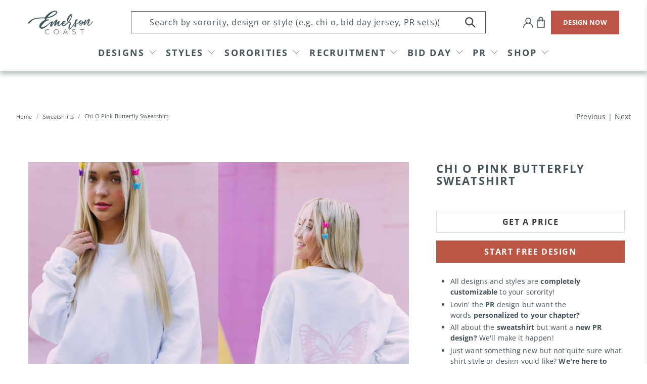

--- FILE ---
content_type: text/html; charset=utf-8
request_url: https://www.emersoncoast.com/collections/sorority-sweatshirts/products/chi-o-pink-butterfly-sweatshirt
body_size: 62316
content:


 <!doctype html>
<html lang="en">
<script type="text/javascript">
    (function(c,l,a,r,i,t,y){
        c[a]=c[a]||function(){(c[a].q=c[a].q||[]).push(arguments)};
        t=l.createElement(r);t.async=1;t.src="https://www.clarity.ms/tag/"+i;
        y=l.getElementsByTagName(r)[0];y.parentNode.insertBefore(t,y);
    })(window, document, "clarity", "script", "v7gppocdd1");
</script>
<head> <script type="application/vnd.locksmith+json" data-locksmith>{"version":"v256","locked":false,"initialized":true,"scope":"product","access_granted":true,"access_denied":false,"requires_customer":false,"manual_lock":false,"remote_lock":false,"has_timeout":false,"remote_rendered":null,"hide_resource":false,"hide_links_to_resource":false,"transparent":true,"locks":{"all":[],"opened":[]},"keys":[],"keys_signature":"5dfe77404f3548636526a9e5fbdfd09355c9797402f08b54016cadf22aa3ffee","state":{"template":"product","theme":136420294880,"product":"chi-o-pink-butterfly-sweatshirt","collection":"sorority-sweatshirts","page":null,"blog":null,"article":null,"app":null},"now":1769905970,"path":"\/collections\/sorority-sweatshirts\/products\/chi-o-pink-butterfly-sweatshirt","locale_root_url":"\/","canonical_url":"https:\/\/www.emersoncoast.com\/products\/chi-o-pink-butterfly-sweatshirt","customer_id":null,"customer_id_signature":"5dfe77404f3548636526a9e5fbdfd09355c9797402f08b54016cadf22aa3ffee","cart":null}</script><script data-locksmith>!function(){undefined;!function(){var s=window.Locksmith={},e=document.querySelector('script[type="application/vnd.locksmith+json"]'),n=e&&e.innerHTML;if(s.state={},s.util={},s.loading=!1,n)try{s.state=JSON.parse(n)}catch(d){}if(document.addEventListener&&document.querySelector){var o,a,i,t=[76,79,67,75,83,77,73,84,72,49,49],c=function(){a=t.slice(0)},l="style",r=function(e){e&&27!==e.keyCode&&"click"!==e.type||(document.removeEventListener("keydown",r),document.removeEventListener("click",r),o&&document.body.removeChild(o),o=null)};c(),document.addEventListener("keyup",function(e){if(e.keyCode===a[0]){if(clearTimeout(i),a.shift(),0<a.length)return void(i=setTimeout(c,1e3));c(),r(),(o=document.createElement("div"))[l].width="50%",o[l].maxWidth="1000px",o[l].height="85%",o[l].border="1px rgba(0, 0, 0, 0.2) solid",o[l].background="rgba(255, 255, 255, 0.99)",o[l].borderRadius="4px",o[l].position="fixed",o[l].top="50%",o[l].left="50%",o[l].transform="translateY(-50%) translateX(-50%)",o[l].boxShadow="0 2px 5px rgba(0, 0, 0, 0.3), 0 0 100vh 100vw rgba(0, 0, 0, 0.5)",o[l].zIndex="2147483645";var t=document.createElement("textarea");t.value=JSON.stringify(JSON.parse(n),null,2),t[l].border="none",t[l].display="block",t[l].boxSizing="border-box",t[l].width="100%",t[l].height="100%",t[l].background="transparent",t[l].padding="22px",t[l].fontFamily="monospace",t[l].fontSize="14px",t[l].color="#333",t[l].resize="none",t[l].outline="none",t.readOnly=!0,o.appendChild(t),document.body.appendChild(o),t.addEventListener("click",function(e){e.stopImmediatePropagation()}),t.select(),document.addEventListener("keydown",r),document.addEventListener("click",r)}})}s.isEmbedded=-1!==window.location.search.indexOf("_ab=0&_fd=0&_sc=1"),s.path=s.state.path||window.location.pathname,s.basePath=s.state.locale_root_url.concat("/apps/locksmith").replace(/^\/\//,"/"),s.reloading=!1,s.util.console=window.console||{log:function(){},error:function(){}},s.util.makeUrl=function(e,t){var n,o=s.basePath+e,a=[],i=s.cache();for(n in i)a.push(n+"="+encodeURIComponent(i[n]));for(n in t)a.push(n+"="+encodeURIComponent(t[n]));return s.state.customer_id&&(a.push("customer_id="+encodeURIComponent(s.state.customer_id)),a.push("customer_id_signature="+encodeURIComponent(s.state.customer_id_signature))),o+=(-1===o.indexOf("?")?"?":"&")+a.join("&")},s._initializeCallbacks=[],s.on=function(e,t){if("initialize"!==e)throw'Locksmith.on() currently only supports the "initialize" event';s._initializeCallbacks.push(t)},s.initializeSession=function(e){if(!s.isEmbedded){var t=!1,n=!0,o=!0;(e=e||{}).silent&&(o=n=!(t=!0)),s.ping({silent:t,spinner:n,reload:o,callback:function(){s._initializeCallbacks.forEach(function(e){e()})}})}},s.cache=function(e){var t={};try{var n=function a(e){return(document.cookie.match("(^|; )"+e+"=([^;]*)")||0)[2]};t=JSON.parse(decodeURIComponent(n("locksmith-params")||"{}"))}catch(d){}if(e){for(var o in e)t[o]=e[o];document.cookie="locksmith-params=; expires=Thu, 01 Jan 1970 00:00:00 GMT; path=/",document.cookie="locksmith-params="+encodeURIComponent(JSON.stringify(t))+"; path=/"}return t},s.cache.cart=s.state.cart,s.cache.cartLastSaved=null,s.params=s.cache(),s.util.reload=function(){s.reloading=!0;try{window.location.href=window.location.href.replace(/#.*/,"")}catch(d){s.util.console.error("Preferred reload method failed",d),window.location.reload()}},s.cache.saveCart=function(e){if(!s.cache.cart||s.cache.cart===s.cache.cartLastSaved)return e?e():null;var t=s.cache.cartLastSaved;s.cache.cartLastSaved=s.cache.cart,fetch("/cart/update.js",{method:"POST",headers:{"Content-Type":"application/json",Accept:"application/json"},body:JSON.stringify({attributes:{locksmith:s.cache.cart}})}).then(function(e){if(!e.ok)throw new Error("Cart update failed: "+e.status);return e.json()}).then(function(){e&&e()})["catch"](function(e){if(s.cache.cartLastSaved=t,!s.reloading)throw e})},s.util.spinnerHTML='<style>body{background:#FFF}@keyframes spin{from{transform:rotate(0deg)}to{transform:rotate(360deg)}}#loading{display:flex;width:100%;height:50vh;color:#777;align-items:center;justify-content:center}#loading .spinner{display:block;animation:spin 600ms linear infinite;position:relative;width:50px;height:50px}#loading .spinner-ring{stroke:currentColor;stroke-dasharray:100%;stroke-width:2px;stroke-linecap:round;fill:none}</style><div id="loading"><div class="spinner"><svg width="100%" height="100%"><svg preserveAspectRatio="xMinYMin"><circle class="spinner-ring" cx="50%" cy="50%" r="45%"></circle></svg></svg></div></div>',s.util.clobberBody=function(e){document.body.innerHTML=e},s.util.clobberDocument=function(e){e.responseText&&(e=e.responseText),document.documentElement&&document.removeChild(document.documentElement);var t=document.open("text/html","replace");t.writeln(e),t.close(),setTimeout(function(){var e=t.querySelector("[autofocus]");e&&e.focus()},100)},s.util.serializeForm=function(e){if(e&&"FORM"===e.nodeName){var t,n,o={};for(t=e.elements.length-1;0<=t;t-=1)if(""!==e.elements[t].name)switch(e.elements[t].nodeName){case"INPUT":switch(e.elements[t].type){default:case"text":case"hidden":case"password":case"button":case"reset":case"submit":o[e.elements[t].name]=e.elements[t].value;break;case"checkbox":case"radio":e.elements[t].checked&&(o[e.elements[t].name]=e.elements[t].value);break;case"file":}break;case"TEXTAREA":o[e.elements[t].name]=e.elements[t].value;break;case"SELECT":switch(e.elements[t].type){case"select-one":o[e.elements[t].name]=e.elements[t].value;break;case"select-multiple":for(n=e.elements[t].options.length-1;0<=n;n-=1)e.elements[t].options[n].selected&&(o[e.elements[t].name]=e.elements[t].options[n].value)}break;case"BUTTON":switch(e.elements[t].type){case"reset":case"submit":case"button":o[e.elements[t].name]=e.elements[t].value}}return o}},s.util.on=function(e,i,s,t){t=t||document;var c="locksmith-"+e+i,n=function(e){var t=e.target,n=e.target.parentElement,o=t&&t.className&&(t.className.baseVal||t.className)||"",a=n&&n.className&&(n.className.baseVal||n.className)||"";("string"==typeof o&&-1!==o.split(/\s+/).indexOf(i)||"string"==typeof a&&-1!==a.split(/\s+/).indexOf(i))&&!e[c]&&(e[c]=!0,s(e))};t.attachEvent?t.attachEvent(e,n):t.addEventListener(e,n,!1)},s.util.enableActions=function(e){s.util.on("click","locksmith-action",function(e){e.preventDefault();var t=e.target;t.dataset.confirmWith&&!confirm(t.dataset.confirmWith)||(t.disabled=!0,t.innerText=t.dataset.disableWith,s.post("/action",t.dataset.locksmithParams,{spinner:!1,type:"text",success:function(e){(e=JSON.parse(e.responseText)).message&&alert(e.message),s.util.reload()}}))},e)},s.util.inject=function(e,t){var n=["data","locksmith","append"];if(-1!==t.indexOf(n.join("-"))){var o=document.createElement("div");o.innerHTML=t,e.appendChild(o)}else e.innerHTML=t;var a,i,s=e.querySelectorAll("script");for(i=0;i<s.length;++i){a=s[i];var c=document.createElement("script");if(a.type&&(c.type=a.type),a.src)c.src=a.src;else{var l=document.createTextNode(a.innerHTML);c.appendChild(l)}e.appendChild(c)}var r=e.querySelector("[autofocus]");r&&r.focus()},s.post=function(e,t,n){!1!==(n=n||{}).spinner&&s.util.clobberBody(s.util.spinnerHTML);var o={};n.container===document?(o.layout=1,n.success=function(e){s.util.clobberDocument(e)}):n.container&&(o.layout=0,n.success=function(e){var t=document.getElementById(n.container);s.util.inject(t,e),t.id===t.firstChild.id&&t.parentElement.replaceChild(t.firstChild,t)}),n.form_type&&(t.form_type=n.form_type),n.include_layout_classes!==undefined&&(t.include_layout_classes=n.include_layout_classes),n.lock_id!==undefined&&(t.lock_id=n.lock_id),s.loading=!0;var a=s.util.makeUrl(e,o),i="json"===n.type||"text"===n.type;fetch(a,{method:"POST",headers:{"Content-Type":"application/json",Accept:i?"application/json":"text/html"},body:JSON.stringify(t)}).then(function(e){if(!e.ok)throw new Error("Request failed: "+e.status);return e.text()}).then(function(e){var t=n.success||s.util.clobberDocument;t(i?{responseText:e}:e)})["catch"](function(e){if(!s.reloading)if("dashboard.weglot.com"!==window.location.host){if(!n.silent)throw alert("Something went wrong! Please refresh and try again."),e;console.error(e)}else console.error(e)})["finally"](function(){s.loading=!1})},s.postResource=function(e,t){e.path=s.path,e.search=window.location.search,e.state=s.state,e.passcode&&(e.passcode=e.passcode.trim()),e.email&&(e.email=e.email.trim()),e.state.cart=s.cache.cart,e.locksmith_json=s.jsonTag,e.locksmith_json_signature=s.jsonTagSignature,s.post("/resource",e,t)},s.ping=function(e){if(!s.isEmbedded){e=e||{};var t=function(){e.reload?s.util.reload():"function"==typeof e.callback&&e.callback()};s.post("/ping",{path:s.path,search:window.location.search,state:s.state},{spinner:!!e.spinner,silent:"undefined"==typeof e.silent||e.silent,type:"text",success:function(e){e&&e.responseText?((e=JSON.parse(e.responseText)).messages&&0<e.messages.length&&s.showMessages(e.messages),e.cart&&s.cache.cart!==e.cart?(s.cache.cart=e.cart,s.cache.saveCart(function(){t(),e.cart&&e.cart.match(/^.+:/)&&s.util.reload()})):t()):console.error("[Locksmith] Invalid result in ping callback:",e)}})}},s.timeoutMonitor=function(){var e=s.cache.cart;s.ping({callback:function(){e!==s.cache.cart||setTimeout(function(){s.timeoutMonitor()},6e4)}})},s.showMessages=function(e){var t=document.createElement("div");t.style.position="fixed",t.style.left=0,t.style.right=0,t.style.bottom="-50px",t.style.opacity=0,t.style.background="#191919",t.style.color="#ddd",t.style.transition="bottom 0.2s, opacity 0.2s",t.style.zIndex=999999,t.innerHTML=" <style>          .locksmith-ab .locksmith-b { display: none; }          .locksmith-ab.toggled .locksmith-b { display: flex; }          .locksmith-ab.toggled .locksmith-a { display: none; }          .locksmith-flex { display: flex; flex-wrap: wrap; justify-content: space-between; align-items: center; padding: 10px 20px; }          .locksmith-message + .locksmith-message { border-top: 1px #555 solid; }          .locksmith-message a { color: inherit; font-weight: bold; }          .locksmith-message a:hover { color: inherit; opacity: 0.8; }          a.locksmith-ab-toggle { font-weight: inherit; text-decoration: underline; }          .locksmith-text { flex-grow: 1; }          .locksmith-cta { flex-grow: 0; text-align: right; }          .locksmith-cta button { transform: scale(0.8); transform-origin: left; }          .locksmith-cta > * { display: block; }          .locksmith-cta > * + * { margin-top: 10px; }          .locksmith-message a.locksmith-close { flex-grow: 0; text-decoration: none; margin-left: 15px; font-size: 30px; font-family: monospace; display: block; padding: 2px 10px; }                    @media screen and (max-width: 600px) {            .locksmith-wide-only { display: none !important; }            .locksmith-flex { padding: 0 15px; }            .locksmith-flex > * { margin-top: 5px; margin-bottom: 5px; }            .locksmith-cta { text-align: left; }          }                    @media screen and (min-width: 601px) {            .locksmith-narrow-only { display: none !important; }          }</style>      "+e.map(function(e){return'<div class="locksmith-message">'+e+"</div>"}).join(""),document.body.appendChild(t),document.body.style.position="relative",document.body.parentElement.style.paddingBottom=t.offsetHeight+"px",setTimeout(function(){t.style.bottom=0,t.style.opacity=1},50),s.util.on("click","locksmith-ab-toggle",function(e){e.preventDefault();for(var t=e.target.parentElement;-1===t.className.split(" ").indexOf("locksmith-ab");)t=t.parentElement;-1!==t.className.split(" ").indexOf("toggled")?t.className=t.className.replace("toggled",""):t.className=t.className+" toggled"}),s.util.enableActions(t)}}()}();</script> <script data-locksmith>Locksmith.cache.cart=null</script> <script data-locksmith>Locksmith.jsonTag="{\"version\":\"v256\",\"locked\":false,\"initialized\":true,\"scope\":\"product\",\"access_granted\":true,\"access_denied\":false,\"requires_customer\":false,\"manual_lock\":false,\"remote_lock\":false,\"has_timeout\":false,\"remote_rendered\":null,\"hide_resource\":false,\"hide_links_to_resource\":false,\"transparent\":true,\"locks\":{\"all\":[],\"opened\":[]},\"keys\":[],\"keys_signature\":\"5dfe77404f3548636526a9e5fbdfd09355c9797402f08b54016cadf22aa3ffee\",\"state\":{\"template\":\"product\",\"theme\":136420294880,\"product\":\"chi-o-pink-butterfly-sweatshirt\",\"collection\":\"sorority-sweatshirts\",\"page\":null,\"blog\":null,\"article\":null,\"app\":null},\"now\":1769905970,\"path\":\"\\\/collections\\\/sorority-sweatshirts\\\/products\\\/chi-o-pink-butterfly-sweatshirt\",\"locale_root_url\":\"\\\/\",\"canonical_url\":\"https:\\\/\\\/www.emersoncoast.com\\\/products\\\/chi-o-pink-butterfly-sweatshirt\",\"customer_id\":null,\"customer_id_signature\":\"5dfe77404f3548636526a9e5fbdfd09355c9797402f08b54016cadf22aa3ffee\",\"cart\":null}";Locksmith.jsonTagSignature="f633e632fc5ea543e9ab922196518171948db7ad11e025cdb4c56c39a3637c3e"</script> <script async defer src=https://tools.luckyorange.com/core/lo.js?site-id=73e43bf7></script> <meta name="p:domain_verify" content="4f58faad4e504ca9a26db20aa28908a9"/> <meta charset="utf-8"> <meta http-equiv="cleartype" content="on"> <meta name="robots" content="index,follow"> <meta name="viewport" content="width=device-width,initial-scale=1.0,minimum-scale=1.0"> <meta name="theme-color" content="#ffffff"> <link rel="canonical" href="https://www.emersoncoast.com/products/chi-o-pink-butterfly-sweatshirt" /> <meta name="google-site-verification" content="S9lYS_Ma01InH2i3LMLy78tIxZjb944CKI5o0Mvv0nw" />

<!-- Google Tag Manager -->
<script>(function(w,d,s,l,i){w[l]=w[l]||[];w[l].push({'gtm.start':
new Date().getTime(),event:'gtm.js'});var f=d.getElementsByTagName(s)[0],
j=d.createElement(s),dl=l!='dataLayer'?'&l='+l:'';j.async=true;j.src=
'https://www.googletagmanager.com/gtm.js?id='+i+dl;f.parentNode.insertBefore(j,f);
})(window,document,'script','dataLayer','GTM-TN2XVGM');</script>
<!-- End Google Tag Manager --><title>Chi O Pink Butterfly Sweatshirt - Emerson Coast</title> <link rel="preconnect dns-prefetch" href="https://fonts.shopifycdn.com" /> <link rel="preconnect dns-prefetch" href="https://cdn.shopify.com" /> <link rel="preconnect dns-prefetch" href="https://v.shopify.com" /> <link rel="preconnect dns-prefetch" href="https://cdn.shopifycloud.com" /> <link rel="preconnect" href="https://fonts.googleapis.com"> <link rel="preconnect" href="https://fonts.gstatic.com" crossorigin> <link href="https://fonts.googleapis.com/css2?family=Arimo:ital,wght@0,400;0,500;0,600;0,700;1,400;1,500;1,600;1,700&display=swap" rel="stylesheet"> <link href="//www.emersoncoast.com/cdn/shop/t/24/assets/fancybox.css?v=30466120580444283401665412624" rel="stylesheet" type="text/css" media="all" /> <!-- Stylesheets for Flex "2.0.3" --> <link href="//www.emersoncoast.com/cdn/shop/t/24/assets/styles_new.scss.css?v=174564866030964284911769032439" rel="stylesheet" type="text/css" media="all" /> <link href="//www.emersoncoast.com/cdn/shop/t/24/assets/styles.scss.css?v=49130384279640753381769032871" rel="stylesheet" type="text/css" media="all" /> <link href="//www.emersoncoast.com/cdn/shop/t/24/assets/custom.css?v=162040661444678891701764874607" rel="stylesheet" type="text/css" media="all" /> <script>
    

Shopify = window.Shopify || {};


window.theme = {
  info: {
    name: "Flex",
    version: "2.0.3"
  }
}


Currency = window.Currency || {};
Currency.show_multiple_currencies = false;
Currency.shop_currency = "USD";
Currency.default_currency = "USD";
Currency.display_format = "money_format";
Currency.money_format = "${{amount}}";
Currency.money_format_no_currency = "${{amount}}";
Currency.money_format_currency = "${{amount}} USD";
Currency.native_multi_currency = false;



Window.theme = {};
Window.theme.allCountryOptionTags = "\u003coption value=\"United States\" data-provinces=\"[[\u0026quot;Alabama\u0026quot;,\u0026quot;Alabama\u0026quot;],[\u0026quot;Alaska\u0026quot;,\u0026quot;Alaska\u0026quot;],[\u0026quot;American Samoa\u0026quot;,\u0026quot;American Samoa\u0026quot;],[\u0026quot;Arizona\u0026quot;,\u0026quot;Arizona\u0026quot;],[\u0026quot;Arkansas\u0026quot;,\u0026quot;Arkansas\u0026quot;],[\u0026quot;Armed Forces Americas\u0026quot;,\u0026quot;Armed Forces Americas\u0026quot;],[\u0026quot;Armed Forces Europe\u0026quot;,\u0026quot;Armed Forces Europe\u0026quot;],[\u0026quot;Armed Forces Pacific\u0026quot;,\u0026quot;Armed Forces Pacific\u0026quot;],[\u0026quot;California\u0026quot;,\u0026quot;California\u0026quot;],[\u0026quot;Colorado\u0026quot;,\u0026quot;Colorado\u0026quot;],[\u0026quot;Connecticut\u0026quot;,\u0026quot;Connecticut\u0026quot;],[\u0026quot;Delaware\u0026quot;,\u0026quot;Delaware\u0026quot;],[\u0026quot;District of Columbia\u0026quot;,\u0026quot;Washington DC\u0026quot;],[\u0026quot;Federated States of Micronesia\u0026quot;,\u0026quot;Micronesia\u0026quot;],[\u0026quot;Florida\u0026quot;,\u0026quot;Florida\u0026quot;],[\u0026quot;Georgia\u0026quot;,\u0026quot;Georgia\u0026quot;],[\u0026quot;Guam\u0026quot;,\u0026quot;Guam\u0026quot;],[\u0026quot;Hawaii\u0026quot;,\u0026quot;Hawaii\u0026quot;],[\u0026quot;Idaho\u0026quot;,\u0026quot;Idaho\u0026quot;],[\u0026quot;Illinois\u0026quot;,\u0026quot;Illinois\u0026quot;],[\u0026quot;Indiana\u0026quot;,\u0026quot;Indiana\u0026quot;],[\u0026quot;Iowa\u0026quot;,\u0026quot;Iowa\u0026quot;],[\u0026quot;Kansas\u0026quot;,\u0026quot;Kansas\u0026quot;],[\u0026quot;Kentucky\u0026quot;,\u0026quot;Kentucky\u0026quot;],[\u0026quot;Louisiana\u0026quot;,\u0026quot;Louisiana\u0026quot;],[\u0026quot;Maine\u0026quot;,\u0026quot;Maine\u0026quot;],[\u0026quot;Marshall Islands\u0026quot;,\u0026quot;Marshall Islands\u0026quot;],[\u0026quot;Maryland\u0026quot;,\u0026quot;Maryland\u0026quot;],[\u0026quot;Massachusetts\u0026quot;,\u0026quot;Massachusetts\u0026quot;],[\u0026quot;Michigan\u0026quot;,\u0026quot;Michigan\u0026quot;],[\u0026quot;Minnesota\u0026quot;,\u0026quot;Minnesota\u0026quot;],[\u0026quot;Mississippi\u0026quot;,\u0026quot;Mississippi\u0026quot;],[\u0026quot;Missouri\u0026quot;,\u0026quot;Missouri\u0026quot;],[\u0026quot;Montana\u0026quot;,\u0026quot;Montana\u0026quot;],[\u0026quot;Nebraska\u0026quot;,\u0026quot;Nebraska\u0026quot;],[\u0026quot;Nevada\u0026quot;,\u0026quot;Nevada\u0026quot;],[\u0026quot;New Hampshire\u0026quot;,\u0026quot;New Hampshire\u0026quot;],[\u0026quot;New Jersey\u0026quot;,\u0026quot;New Jersey\u0026quot;],[\u0026quot;New Mexico\u0026quot;,\u0026quot;New Mexico\u0026quot;],[\u0026quot;New York\u0026quot;,\u0026quot;New York\u0026quot;],[\u0026quot;North Carolina\u0026quot;,\u0026quot;North Carolina\u0026quot;],[\u0026quot;North Dakota\u0026quot;,\u0026quot;North Dakota\u0026quot;],[\u0026quot;Northern Mariana Islands\u0026quot;,\u0026quot;Northern Mariana Islands\u0026quot;],[\u0026quot;Ohio\u0026quot;,\u0026quot;Ohio\u0026quot;],[\u0026quot;Oklahoma\u0026quot;,\u0026quot;Oklahoma\u0026quot;],[\u0026quot;Oregon\u0026quot;,\u0026quot;Oregon\u0026quot;],[\u0026quot;Palau\u0026quot;,\u0026quot;Palau\u0026quot;],[\u0026quot;Pennsylvania\u0026quot;,\u0026quot;Pennsylvania\u0026quot;],[\u0026quot;Puerto Rico\u0026quot;,\u0026quot;Puerto Rico\u0026quot;],[\u0026quot;Rhode Island\u0026quot;,\u0026quot;Rhode Island\u0026quot;],[\u0026quot;South Carolina\u0026quot;,\u0026quot;South Carolina\u0026quot;],[\u0026quot;South Dakota\u0026quot;,\u0026quot;South Dakota\u0026quot;],[\u0026quot;Tennessee\u0026quot;,\u0026quot;Tennessee\u0026quot;],[\u0026quot;Texas\u0026quot;,\u0026quot;Texas\u0026quot;],[\u0026quot;Utah\u0026quot;,\u0026quot;Utah\u0026quot;],[\u0026quot;Vermont\u0026quot;,\u0026quot;Vermont\u0026quot;],[\u0026quot;Virgin Islands\u0026quot;,\u0026quot;U.S. Virgin Islands\u0026quot;],[\u0026quot;Virginia\u0026quot;,\u0026quot;Virginia\u0026quot;],[\u0026quot;Washington\u0026quot;,\u0026quot;Washington\u0026quot;],[\u0026quot;West Virginia\u0026quot;,\u0026quot;West Virginia\u0026quot;],[\u0026quot;Wisconsin\u0026quot;,\u0026quot;Wisconsin\u0026quot;],[\u0026quot;Wyoming\u0026quot;,\u0026quot;Wyoming\u0026quot;]]\"\u003eUnited States\u003c\/option\u003e\n\u003coption value=\"---\" data-provinces=\"[]\"\u003e---\u003c\/option\u003e\n\u003coption value=\"Afghanistan\" data-provinces=\"[]\"\u003eAfghanistan\u003c\/option\u003e\n\u003coption value=\"Aland Islands\" data-provinces=\"[]\"\u003eÅland Islands\u003c\/option\u003e\n\u003coption value=\"Albania\" data-provinces=\"[]\"\u003eAlbania\u003c\/option\u003e\n\u003coption value=\"Algeria\" data-provinces=\"[]\"\u003eAlgeria\u003c\/option\u003e\n\u003coption value=\"Andorra\" data-provinces=\"[]\"\u003eAndorra\u003c\/option\u003e\n\u003coption value=\"Angola\" data-provinces=\"[]\"\u003eAngola\u003c\/option\u003e\n\u003coption value=\"Anguilla\" data-provinces=\"[]\"\u003eAnguilla\u003c\/option\u003e\n\u003coption value=\"Antigua And Barbuda\" data-provinces=\"[]\"\u003eAntigua \u0026 Barbuda\u003c\/option\u003e\n\u003coption value=\"Argentina\" data-provinces=\"[[\u0026quot;Buenos Aires\u0026quot;,\u0026quot;Buenos Aires Province\u0026quot;],[\u0026quot;Catamarca\u0026quot;,\u0026quot;Catamarca\u0026quot;],[\u0026quot;Chaco\u0026quot;,\u0026quot;Chaco\u0026quot;],[\u0026quot;Chubut\u0026quot;,\u0026quot;Chubut\u0026quot;],[\u0026quot;Ciudad Autónoma de Buenos Aires\u0026quot;,\u0026quot;Buenos Aires (Autonomous City)\u0026quot;],[\u0026quot;Corrientes\u0026quot;,\u0026quot;Corrientes\u0026quot;],[\u0026quot;Córdoba\u0026quot;,\u0026quot;Córdoba\u0026quot;],[\u0026quot;Entre Ríos\u0026quot;,\u0026quot;Entre Ríos\u0026quot;],[\u0026quot;Formosa\u0026quot;,\u0026quot;Formosa\u0026quot;],[\u0026quot;Jujuy\u0026quot;,\u0026quot;Jujuy\u0026quot;],[\u0026quot;La Pampa\u0026quot;,\u0026quot;La Pampa\u0026quot;],[\u0026quot;La Rioja\u0026quot;,\u0026quot;La Rioja\u0026quot;],[\u0026quot;Mendoza\u0026quot;,\u0026quot;Mendoza\u0026quot;],[\u0026quot;Misiones\u0026quot;,\u0026quot;Misiones\u0026quot;],[\u0026quot;Neuquén\u0026quot;,\u0026quot;Neuquén\u0026quot;],[\u0026quot;Río Negro\u0026quot;,\u0026quot;Río Negro\u0026quot;],[\u0026quot;Salta\u0026quot;,\u0026quot;Salta\u0026quot;],[\u0026quot;San Juan\u0026quot;,\u0026quot;San Juan\u0026quot;],[\u0026quot;San Luis\u0026quot;,\u0026quot;San Luis\u0026quot;],[\u0026quot;Santa Cruz\u0026quot;,\u0026quot;Santa Cruz\u0026quot;],[\u0026quot;Santa Fe\u0026quot;,\u0026quot;Santa Fe\u0026quot;],[\u0026quot;Santiago Del Estero\u0026quot;,\u0026quot;Santiago del Estero\u0026quot;],[\u0026quot;Tierra Del Fuego\u0026quot;,\u0026quot;Tierra del Fuego\u0026quot;],[\u0026quot;Tucumán\u0026quot;,\u0026quot;Tucumán\u0026quot;]]\"\u003eArgentina\u003c\/option\u003e\n\u003coption value=\"Armenia\" data-provinces=\"[]\"\u003eArmenia\u003c\/option\u003e\n\u003coption value=\"Aruba\" data-provinces=\"[]\"\u003eAruba\u003c\/option\u003e\n\u003coption value=\"Ascension Island\" data-provinces=\"[]\"\u003eAscension Island\u003c\/option\u003e\n\u003coption value=\"Australia\" data-provinces=\"[[\u0026quot;Australian Capital Territory\u0026quot;,\u0026quot;Australian Capital Territory\u0026quot;],[\u0026quot;New South Wales\u0026quot;,\u0026quot;New South Wales\u0026quot;],[\u0026quot;Northern Territory\u0026quot;,\u0026quot;Northern Territory\u0026quot;],[\u0026quot;Queensland\u0026quot;,\u0026quot;Queensland\u0026quot;],[\u0026quot;South Australia\u0026quot;,\u0026quot;South Australia\u0026quot;],[\u0026quot;Tasmania\u0026quot;,\u0026quot;Tasmania\u0026quot;],[\u0026quot;Victoria\u0026quot;,\u0026quot;Victoria\u0026quot;],[\u0026quot;Western Australia\u0026quot;,\u0026quot;Western Australia\u0026quot;]]\"\u003eAustralia\u003c\/option\u003e\n\u003coption value=\"Austria\" data-provinces=\"[]\"\u003eAustria\u003c\/option\u003e\n\u003coption value=\"Azerbaijan\" data-provinces=\"[]\"\u003eAzerbaijan\u003c\/option\u003e\n\u003coption value=\"Bahamas\" data-provinces=\"[]\"\u003eBahamas\u003c\/option\u003e\n\u003coption value=\"Bahrain\" data-provinces=\"[]\"\u003eBahrain\u003c\/option\u003e\n\u003coption value=\"Bangladesh\" data-provinces=\"[]\"\u003eBangladesh\u003c\/option\u003e\n\u003coption value=\"Barbados\" data-provinces=\"[]\"\u003eBarbados\u003c\/option\u003e\n\u003coption value=\"Belarus\" data-provinces=\"[]\"\u003eBelarus\u003c\/option\u003e\n\u003coption value=\"Belgium\" data-provinces=\"[]\"\u003eBelgium\u003c\/option\u003e\n\u003coption value=\"Belize\" data-provinces=\"[]\"\u003eBelize\u003c\/option\u003e\n\u003coption value=\"Benin\" data-provinces=\"[]\"\u003eBenin\u003c\/option\u003e\n\u003coption value=\"Bermuda\" data-provinces=\"[]\"\u003eBermuda\u003c\/option\u003e\n\u003coption value=\"Bhutan\" data-provinces=\"[]\"\u003eBhutan\u003c\/option\u003e\n\u003coption value=\"Bolivia\" data-provinces=\"[]\"\u003eBolivia\u003c\/option\u003e\n\u003coption value=\"Bosnia And Herzegovina\" data-provinces=\"[]\"\u003eBosnia \u0026 Herzegovina\u003c\/option\u003e\n\u003coption value=\"Botswana\" data-provinces=\"[]\"\u003eBotswana\u003c\/option\u003e\n\u003coption value=\"Brazil\" data-provinces=\"[[\u0026quot;Acre\u0026quot;,\u0026quot;Acre\u0026quot;],[\u0026quot;Alagoas\u0026quot;,\u0026quot;Alagoas\u0026quot;],[\u0026quot;Amapá\u0026quot;,\u0026quot;Amapá\u0026quot;],[\u0026quot;Amazonas\u0026quot;,\u0026quot;Amazonas\u0026quot;],[\u0026quot;Bahia\u0026quot;,\u0026quot;Bahia\u0026quot;],[\u0026quot;Ceará\u0026quot;,\u0026quot;Ceará\u0026quot;],[\u0026quot;Distrito Federal\u0026quot;,\u0026quot;Federal District\u0026quot;],[\u0026quot;Espírito Santo\u0026quot;,\u0026quot;Espírito Santo\u0026quot;],[\u0026quot;Goiás\u0026quot;,\u0026quot;Goiás\u0026quot;],[\u0026quot;Maranhão\u0026quot;,\u0026quot;Maranhão\u0026quot;],[\u0026quot;Mato Grosso\u0026quot;,\u0026quot;Mato Grosso\u0026quot;],[\u0026quot;Mato Grosso do Sul\u0026quot;,\u0026quot;Mato Grosso do Sul\u0026quot;],[\u0026quot;Minas Gerais\u0026quot;,\u0026quot;Minas Gerais\u0026quot;],[\u0026quot;Paraná\u0026quot;,\u0026quot;Paraná\u0026quot;],[\u0026quot;Paraíba\u0026quot;,\u0026quot;Paraíba\u0026quot;],[\u0026quot;Pará\u0026quot;,\u0026quot;Pará\u0026quot;],[\u0026quot;Pernambuco\u0026quot;,\u0026quot;Pernambuco\u0026quot;],[\u0026quot;Piauí\u0026quot;,\u0026quot;Piauí\u0026quot;],[\u0026quot;Rio Grande do Norte\u0026quot;,\u0026quot;Rio Grande do Norte\u0026quot;],[\u0026quot;Rio Grande do Sul\u0026quot;,\u0026quot;Rio Grande do Sul\u0026quot;],[\u0026quot;Rio de Janeiro\u0026quot;,\u0026quot;Rio de Janeiro\u0026quot;],[\u0026quot;Rondônia\u0026quot;,\u0026quot;Rondônia\u0026quot;],[\u0026quot;Roraima\u0026quot;,\u0026quot;Roraima\u0026quot;],[\u0026quot;Santa Catarina\u0026quot;,\u0026quot;Santa Catarina\u0026quot;],[\u0026quot;Sergipe\u0026quot;,\u0026quot;Sergipe\u0026quot;],[\u0026quot;São Paulo\u0026quot;,\u0026quot;São Paulo\u0026quot;],[\u0026quot;Tocantins\u0026quot;,\u0026quot;Tocantins\u0026quot;]]\"\u003eBrazil\u003c\/option\u003e\n\u003coption value=\"British Indian Ocean Territory\" data-provinces=\"[]\"\u003eBritish Indian Ocean Territory\u003c\/option\u003e\n\u003coption value=\"Virgin Islands, British\" data-provinces=\"[]\"\u003eBritish Virgin Islands\u003c\/option\u003e\n\u003coption value=\"Brunei\" data-provinces=\"[]\"\u003eBrunei\u003c\/option\u003e\n\u003coption value=\"Bulgaria\" data-provinces=\"[]\"\u003eBulgaria\u003c\/option\u003e\n\u003coption value=\"Burkina Faso\" data-provinces=\"[]\"\u003eBurkina Faso\u003c\/option\u003e\n\u003coption value=\"Burundi\" data-provinces=\"[]\"\u003eBurundi\u003c\/option\u003e\n\u003coption value=\"Cambodia\" data-provinces=\"[]\"\u003eCambodia\u003c\/option\u003e\n\u003coption value=\"Republic of Cameroon\" data-provinces=\"[]\"\u003eCameroon\u003c\/option\u003e\n\u003coption value=\"Canada\" data-provinces=\"[[\u0026quot;Alberta\u0026quot;,\u0026quot;Alberta\u0026quot;],[\u0026quot;British Columbia\u0026quot;,\u0026quot;British Columbia\u0026quot;],[\u0026quot;Manitoba\u0026quot;,\u0026quot;Manitoba\u0026quot;],[\u0026quot;New Brunswick\u0026quot;,\u0026quot;New Brunswick\u0026quot;],[\u0026quot;Newfoundland and Labrador\u0026quot;,\u0026quot;Newfoundland and Labrador\u0026quot;],[\u0026quot;Northwest Territories\u0026quot;,\u0026quot;Northwest Territories\u0026quot;],[\u0026quot;Nova Scotia\u0026quot;,\u0026quot;Nova Scotia\u0026quot;],[\u0026quot;Nunavut\u0026quot;,\u0026quot;Nunavut\u0026quot;],[\u0026quot;Ontario\u0026quot;,\u0026quot;Ontario\u0026quot;],[\u0026quot;Prince Edward Island\u0026quot;,\u0026quot;Prince Edward Island\u0026quot;],[\u0026quot;Quebec\u0026quot;,\u0026quot;Quebec\u0026quot;],[\u0026quot;Saskatchewan\u0026quot;,\u0026quot;Saskatchewan\u0026quot;],[\u0026quot;Yukon\u0026quot;,\u0026quot;Yukon\u0026quot;]]\"\u003eCanada\u003c\/option\u003e\n\u003coption value=\"Cape Verde\" data-provinces=\"[]\"\u003eCape Verde\u003c\/option\u003e\n\u003coption value=\"Caribbean Netherlands\" data-provinces=\"[]\"\u003eCaribbean Netherlands\u003c\/option\u003e\n\u003coption value=\"Cayman Islands\" data-provinces=\"[]\"\u003eCayman Islands\u003c\/option\u003e\n\u003coption value=\"Central African Republic\" data-provinces=\"[]\"\u003eCentral African Republic\u003c\/option\u003e\n\u003coption value=\"Chad\" data-provinces=\"[]\"\u003eChad\u003c\/option\u003e\n\u003coption value=\"Chile\" data-provinces=\"[[\u0026quot;Antofagasta\u0026quot;,\u0026quot;Antofagasta\u0026quot;],[\u0026quot;Araucanía\u0026quot;,\u0026quot;Araucanía\u0026quot;],[\u0026quot;Arica and Parinacota\u0026quot;,\u0026quot;Arica y Parinacota\u0026quot;],[\u0026quot;Atacama\u0026quot;,\u0026quot;Atacama\u0026quot;],[\u0026quot;Aysén\u0026quot;,\u0026quot;Aysén\u0026quot;],[\u0026quot;Biobío\u0026quot;,\u0026quot;Bío Bío\u0026quot;],[\u0026quot;Coquimbo\u0026quot;,\u0026quot;Coquimbo\u0026quot;],[\u0026quot;Los Lagos\u0026quot;,\u0026quot;Los Lagos\u0026quot;],[\u0026quot;Los Ríos\u0026quot;,\u0026quot;Los Ríos\u0026quot;],[\u0026quot;Magallanes\u0026quot;,\u0026quot;Magallanes Region\u0026quot;],[\u0026quot;Maule\u0026quot;,\u0026quot;Maule\u0026quot;],[\u0026quot;O\u0026#39;Higgins\u0026quot;,\u0026quot;Libertador General Bernardo O’Higgins\u0026quot;],[\u0026quot;Santiago\u0026quot;,\u0026quot;Santiago Metropolitan\u0026quot;],[\u0026quot;Tarapacá\u0026quot;,\u0026quot;Tarapacá\u0026quot;],[\u0026quot;Valparaíso\u0026quot;,\u0026quot;Valparaíso\u0026quot;],[\u0026quot;Ñuble\u0026quot;,\u0026quot;Ñuble\u0026quot;]]\"\u003eChile\u003c\/option\u003e\n\u003coption value=\"China\" data-provinces=\"[[\u0026quot;Anhui\u0026quot;,\u0026quot;Anhui\u0026quot;],[\u0026quot;Beijing\u0026quot;,\u0026quot;Beijing\u0026quot;],[\u0026quot;Chongqing\u0026quot;,\u0026quot;Chongqing\u0026quot;],[\u0026quot;Fujian\u0026quot;,\u0026quot;Fujian\u0026quot;],[\u0026quot;Gansu\u0026quot;,\u0026quot;Gansu\u0026quot;],[\u0026quot;Guangdong\u0026quot;,\u0026quot;Guangdong\u0026quot;],[\u0026quot;Guangxi\u0026quot;,\u0026quot;Guangxi\u0026quot;],[\u0026quot;Guizhou\u0026quot;,\u0026quot;Guizhou\u0026quot;],[\u0026quot;Hainan\u0026quot;,\u0026quot;Hainan\u0026quot;],[\u0026quot;Hebei\u0026quot;,\u0026quot;Hebei\u0026quot;],[\u0026quot;Heilongjiang\u0026quot;,\u0026quot;Heilongjiang\u0026quot;],[\u0026quot;Henan\u0026quot;,\u0026quot;Henan\u0026quot;],[\u0026quot;Hubei\u0026quot;,\u0026quot;Hubei\u0026quot;],[\u0026quot;Hunan\u0026quot;,\u0026quot;Hunan\u0026quot;],[\u0026quot;Inner Mongolia\u0026quot;,\u0026quot;Inner Mongolia\u0026quot;],[\u0026quot;Jiangsu\u0026quot;,\u0026quot;Jiangsu\u0026quot;],[\u0026quot;Jiangxi\u0026quot;,\u0026quot;Jiangxi\u0026quot;],[\u0026quot;Jilin\u0026quot;,\u0026quot;Jilin\u0026quot;],[\u0026quot;Liaoning\u0026quot;,\u0026quot;Liaoning\u0026quot;],[\u0026quot;Ningxia\u0026quot;,\u0026quot;Ningxia\u0026quot;],[\u0026quot;Qinghai\u0026quot;,\u0026quot;Qinghai\u0026quot;],[\u0026quot;Shaanxi\u0026quot;,\u0026quot;Shaanxi\u0026quot;],[\u0026quot;Shandong\u0026quot;,\u0026quot;Shandong\u0026quot;],[\u0026quot;Shanghai\u0026quot;,\u0026quot;Shanghai\u0026quot;],[\u0026quot;Shanxi\u0026quot;,\u0026quot;Shanxi\u0026quot;],[\u0026quot;Sichuan\u0026quot;,\u0026quot;Sichuan\u0026quot;],[\u0026quot;Tianjin\u0026quot;,\u0026quot;Tianjin\u0026quot;],[\u0026quot;Xinjiang\u0026quot;,\u0026quot;Xinjiang\u0026quot;],[\u0026quot;Xizang\u0026quot;,\u0026quot;Tibet\u0026quot;],[\u0026quot;Yunnan\u0026quot;,\u0026quot;Yunnan\u0026quot;],[\u0026quot;Zhejiang\u0026quot;,\u0026quot;Zhejiang\u0026quot;]]\"\u003eChina\u003c\/option\u003e\n\u003coption value=\"Christmas Island\" data-provinces=\"[]\"\u003eChristmas Island\u003c\/option\u003e\n\u003coption value=\"Cocos (Keeling) Islands\" data-provinces=\"[]\"\u003eCocos (Keeling) Islands\u003c\/option\u003e\n\u003coption value=\"Colombia\" data-provinces=\"[[\u0026quot;Amazonas\u0026quot;,\u0026quot;Amazonas\u0026quot;],[\u0026quot;Antioquia\u0026quot;,\u0026quot;Antioquia\u0026quot;],[\u0026quot;Arauca\u0026quot;,\u0026quot;Arauca\u0026quot;],[\u0026quot;Atlántico\u0026quot;,\u0026quot;Atlántico\u0026quot;],[\u0026quot;Bogotá, D.C.\u0026quot;,\u0026quot;Capital District\u0026quot;],[\u0026quot;Bolívar\u0026quot;,\u0026quot;Bolívar\u0026quot;],[\u0026quot;Boyacá\u0026quot;,\u0026quot;Boyacá\u0026quot;],[\u0026quot;Caldas\u0026quot;,\u0026quot;Caldas\u0026quot;],[\u0026quot;Caquetá\u0026quot;,\u0026quot;Caquetá\u0026quot;],[\u0026quot;Casanare\u0026quot;,\u0026quot;Casanare\u0026quot;],[\u0026quot;Cauca\u0026quot;,\u0026quot;Cauca\u0026quot;],[\u0026quot;Cesar\u0026quot;,\u0026quot;Cesar\u0026quot;],[\u0026quot;Chocó\u0026quot;,\u0026quot;Chocó\u0026quot;],[\u0026quot;Cundinamarca\u0026quot;,\u0026quot;Cundinamarca\u0026quot;],[\u0026quot;Córdoba\u0026quot;,\u0026quot;Córdoba\u0026quot;],[\u0026quot;Guainía\u0026quot;,\u0026quot;Guainía\u0026quot;],[\u0026quot;Guaviare\u0026quot;,\u0026quot;Guaviare\u0026quot;],[\u0026quot;Huila\u0026quot;,\u0026quot;Huila\u0026quot;],[\u0026quot;La Guajira\u0026quot;,\u0026quot;La Guajira\u0026quot;],[\u0026quot;Magdalena\u0026quot;,\u0026quot;Magdalena\u0026quot;],[\u0026quot;Meta\u0026quot;,\u0026quot;Meta\u0026quot;],[\u0026quot;Nariño\u0026quot;,\u0026quot;Nariño\u0026quot;],[\u0026quot;Norte de Santander\u0026quot;,\u0026quot;Norte de Santander\u0026quot;],[\u0026quot;Putumayo\u0026quot;,\u0026quot;Putumayo\u0026quot;],[\u0026quot;Quindío\u0026quot;,\u0026quot;Quindío\u0026quot;],[\u0026quot;Risaralda\u0026quot;,\u0026quot;Risaralda\u0026quot;],[\u0026quot;San Andrés, Providencia y Santa Catalina\u0026quot;,\u0026quot;San Andrés \\u0026 Providencia\u0026quot;],[\u0026quot;Santander\u0026quot;,\u0026quot;Santander\u0026quot;],[\u0026quot;Sucre\u0026quot;,\u0026quot;Sucre\u0026quot;],[\u0026quot;Tolima\u0026quot;,\u0026quot;Tolima\u0026quot;],[\u0026quot;Valle del Cauca\u0026quot;,\u0026quot;Valle del Cauca\u0026quot;],[\u0026quot;Vaupés\u0026quot;,\u0026quot;Vaupés\u0026quot;],[\u0026quot;Vichada\u0026quot;,\u0026quot;Vichada\u0026quot;]]\"\u003eColombia\u003c\/option\u003e\n\u003coption value=\"Comoros\" data-provinces=\"[]\"\u003eComoros\u003c\/option\u003e\n\u003coption value=\"Congo\" data-provinces=\"[]\"\u003eCongo - Brazzaville\u003c\/option\u003e\n\u003coption value=\"Congo, The Democratic Republic Of The\" data-provinces=\"[]\"\u003eCongo - Kinshasa\u003c\/option\u003e\n\u003coption value=\"Cook Islands\" data-provinces=\"[]\"\u003eCook Islands\u003c\/option\u003e\n\u003coption value=\"Costa Rica\" data-provinces=\"[[\u0026quot;Alajuela\u0026quot;,\u0026quot;Alajuela\u0026quot;],[\u0026quot;Cartago\u0026quot;,\u0026quot;Cartago\u0026quot;],[\u0026quot;Guanacaste\u0026quot;,\u0026quot;Guanacaste\u0026quot;],[\u0026quot;Heredia\u0026quot;,\u0026quot;Heredia\u0026quot;],[\u0026quot;Limón\u0026quot;,\u0026quot;Limón\u0026quot;],[\u0026quot;Puntarenas\u0026quot;,\u0026quot;Puntarenas\u0026quot;],[\u0026quot;San José\u0026quot;,\u0026quot;San José\u0026quot;]]\"\u003eCosta Rica\u003c\/option\u003e\n\u003coption value=\"Croatia\" data-provinces=\"[]\"\u003eCroatia\u003c\/option\u003e\n\u003coption value=\"Curaçao\" data-provinces=\"[]\"\u003eCuraçao\u003c\/option\u003e\n\u003coption value=\"Cyprus\" data-provinces=\"[]\"\u003eCyprus\u003c\/option\u003e\n\u003coption value=\"Czech Republic\" data-provinces=\"[]\"\u003eCzechia\u003c\/option\u003e\n\u003coption value=\"Côte d'Ivoire\" data-provinces=\"[]\"\u003eCôte d’Ivoire\u003c\/option\u003e\n\u003coption value=\"Denmark\" data-provinces=\"[]\"\u003eDenmark\u003c\/option\u003e\n\u003coption value=\"Djibouti\" data-provinces=\"[]\"\u003eDjibouti\u003c\/option\u003e\n\u003coption value=\"Dominica\" data-provinces=\"[]\"\u003eDominica\u003c\/option\u003e\n\u003coption value=\"Dominican Republic\" data-provinces=\"[]\"\u003eDominican Republic\u003c\/option\u003e\n\u003coption value=\"Ecuador\" data-provinces=\"[]\"\u003eEcuador\u003c\/option\u003e\n\u003coption value=\"Egypt\" data-provinces=\"[[\u0026quot;6th of October\u0026quot;,\u0026quot;6th of October\u0026quot;],[\u0026quot;Al Sharqia\u0026quot;,\u0026quot;Al Sharqia\u0026quot;],[\u0026quot;Alexandria\u0026quot;,\u0026quot;Alexandria\u0026quot;],[\u0026quot;Aswan\u0026quot;,\u0026quot;Aswan\u0026quot;],[\u0026quot;Asyut\u0026quot;,\u0026quot;Asyut\u0026quot;],[\u0026quot;Beheira\u0026quot;,\u0026quot;Beheira\u0026quot;],[\u0026quot;Beni Suef\u0026quot;,\u0026quot;Beni Suef\u0026quot;],[\u0026quot;Cairo\u0026quot;,\u0026quot;Cairo\u0026quot;],[\u0026quot;Dakahlia\u0026quot;,\u0026quot;Dakahlia\u0026quot;],[\u0026quot;Damietta\u0026quot;,\u0026quot;Damietta\u0026quot;],[\u0026quot;Faiyum\u0026quot;,\u0026quot;Faiyum\u0026quot;],[\u0026quot;Gharbia\u0026quot;,\u0026quot;Gharbia\u0026quot;],[\u0026quot;Giza\u0026quot;,\u0026quot;Giza\u0026quot;],[\u0026quot;Helwan\u0026quot;,\u0026quot;Helwan\u0026quot;],[\u0026quot;Ismailia\u0026quot;,\u0026quot;Ismailia\u0026quot;],[\u0026quot;Kafr el-Sheikh\u0026quot;,\u0026quot;Kafr el-Sheikh\u0026quot;],[\u0026quot;Luxor\u0026quot;,\u0026quot;Luxor\u0026quot;],[\u0026quot;Matrouh\u0026quot;,\u0026quot;Matrouh\u0026quot;],[\u0026quot;Minya\u0026quot;,\u0026quot;Minya\u0026quot;],[\u0026quot;Monufia\u0026quot;,\u0026quot;Monufia\u0026quot;],[\u0026quot;New Valley\u0026quot;,\u0026quot;New Valley\u0026quot;],[\u0026quot;North Sinai\u0026quot;,\u0026quot;North Sinai\u0026quot;],[\u0026quot;Port Said\u0026quot;,\u0026quot;Port Said\u0026quot;],[\u0026quot;Qalyubia\u0026quot;,\u0026quot;Qalyubia\u0026quot;],[\u0026quot;Qena\u0026quot;,\u0026quot;Qena\u0026quot;],[\u0026quot;Red Sea\u0026quot;,\u0026quot;Red Sea\u0026quot;],[\u0026quot;Sohag\u0026quot;,\u0026quot;Sohag\u0026quot;],[\u0026quot;South Sinai\u0026quot;,\u0026quot;South Sinai\u0026quot;],[\u0026quot;Suez\u0026quot;,\u0026quot;Suez\u0026quot;]]\"\u003eEgypt\u003c\/option\u003e\n\u003coption value=\"El Salvador\" data-provinces=\"[[\u0026quot;Ahuachapán\u0026quot;,\u0026quot;Ahuachapán\u0026quot;],[\u0026quot;Cabañas\u0026quot;,\u0026quot;Cabañas\u0026quot;],[\u0026quot;Chalatenango\u0026quot;,\u0026quot;Chalatenango\u0026quot;],[\u0026quot;Cuscatlán\u0026quot;,\u0026quot;Cuscatlán\u0026quot;],[\u0026quot;La Libertad\u0026quot;,\u0026quot;La Libertad\u0026quot;],[\u0026quot;La Paz\u0026quot;,\u0026quot;La Paz\u0026quot;],[\u0026quot;La Unión\u0026quot;,\u0026quot;La Unión\u0026quot;],[\u0026quot;Morazán\u0026quot;,\u0026quot;Morazán\u0026quot;],[\u0026quot;San Miguel\u0026quot;,\u0026quot;San Miguel\u0026quot;],[\u0026quot;San Salvador\u0026quot;,\u0026quot;San Salvador\u0026quot;],[\u0026quot;San Vicente\u0026quot;,\u0026quot;San Vicente\u0026quot;],[\u0026quot;Santa Ana\u0026quot;,\u0026quot;Santa Ana\u0026quot;],[\u0026quot;Sonsonate\u0026quot;,\u0026quot;Sonsonate\u0026quot;],[\u0026quot;Usulután\u0026quot;,\u0026quot;Usulután\u0026quot;]]\"\u003eEl Salvador\u003c\/option\u003e\n\u003coption value=\"Equatorial Guinea\" data-provinces=\"[]\"\u003eEquatorial Guinea\u003c\/option\u003e\n\u003coption value=\"Eritrea\" data-provinces=\"[]\"\u003eEritrea\u003c\/option\u003e\n\u003coption value=\"Estonia\" data-provinces=\"[]\"\u003eEstonia\u003c\/option\u003e\n\u003coption value=\"Eswatini\" data-provinces=\"[]\"\u003eEswatini\u003c\/option\u003e\n\u003coption value=\"Ethiopia\" data-provinces=\"[]\"\u003eEthiopia\u003c\/option\u003e\n\u003coption value=\"Falkland Islands (Malvinas)\" data-provinces=\"[]\"\u003eFalkland Islands\u003c\/option\u003e\n\u003coption value=\"Faroe Islands\" data-provinces=\"[]\"\u003eFaroe Islands\u003c\/option\u003e\n\u003coption value=\"Fiji\" data-provinces=\"[]\"\u003eFiji\u003c\/option\u003e\n\u003coption value=\"Finland\" data-provinces=\"[]\"\u003eFinland\u003c\/option\u003e\n\u003coption value=\"France\" data-provinces=\"[]\"\u003eFrance\u003c\/option\u003e\n\u003coption value=\"French Guiana\" data-provinces=\"[]\"\u003eFrench Guiana\u003c\/option\u003e\n\u003coption value=\"French Polynesia\" data-provinces=\"[]\"\u003eFrench Polynesia\u003c\/option\u003e\n\u003coption value=\"French Southern Territories\" data-provinces=\"[]\"\u003eFrench Southern Territories\u003c\/option\u003e\n\u003coption value=\"Gabon\" data-provinces=\"[]\"\u003eGabon\u003c\/option\u003e\n\u003coption value=\"Gambia\" data-provinces=\"[]\"\u003eGambia\u003c\/option\u003e\n\u003coption value=\"Georgia\" data-provinces=\"[]\"\u003eGeorgia\u003c\/option\u003e\n\u003coption value=\"Germany\" data-provinces=\"[]\"\u003eGermany\u003c\/option\u003e\n\u003coption value=\"Ghana\" data-provinces=\"[]\"\u003eGhana\u003c\/option\u003e\n\u003coption value=\"Gibraltar\" data-provinces=\"[]\"\u003eGibraltar\u003c\/option\u003e\n\u003coption value=\"Greece\" data-provinces=\"[]\"\u003eGreece\u003c\/option\u003e\n\u003coption value=\"Greenland\" data-provinces=\"[]\"\u003eGreenland\u003c\/option\u003e\n\u003coption value=\"Grenada\" data-provinces=\"[]\"\u003eGrenada\u003c\/option\u003e\n\u003coption value=\"Guadeloupe\" data-provinces=\"[]\"\u003eGuadeloupe\u003c\/option\u003e\n\u003coption value=\"Guatemala\" data-provinces=\"[[\u0026quot;Alta Verapaz\u0026quot;,\u0026quot;Alta Verapaz\u0026quot;],[\u0026quot;Baja Verapaz\u0026quot;,\u0026quot;Baja Verapaz\u0026quot;],[\u0026quot;Chimaltenango\u0026quot;,\u0026quot;Chimaltenango\u0026quot;],[\u0026quot;Chiquimula\u0026quot;,\u0026quot;Chiquimula\u0026quot;],[\u0026quot;El Progreso\u0026quot;,\u0026quot;El Progreso\u0026quot;],[\u0026quot;Escuintla\u0026quot;,\u0026quot;Escuintla\u0026quot;],[\u0026quot;Guatemala\u0026quot;,\u0026quot;Guatemala\u0026quot;],[\u0026quot;Huehuetenango\u0026quot;,\u0026quot;Huehuetenango\u0026quot;],[\u0026quot;Izabal\u0026quot;,\u0026quot;Izabal\u0026quot;],[\u0026quot;Jalapa\u0026quot;,\u0026quot;Jalapa\u0026quot;],[\u0026quot;Jutiapa\u0026quot;,\u0026quot;Jutiapa\u0026quot;],[\u0026quot;Petén\u0026quot;,\u0026quot;Petén\u0026quot;],[\u0026quot;Quetzaltenango\u0026quot;,\u0026quot;Quetzaltenango\u0026quot;],[\u0026quot;Quiché\u0026quot;,\u0026quot;Quiché\u0026quot;],[\u0026quot;Retalhuleu\u0026quot;,\u0026quot;Retalhuleu\u0026quot;],[\u0026quot;Sacatepéquez\u0026quot;,\u0026quot;Sacatepéquez\u0026quot;],[\u0026quot;San Marcos\u0026quot;,\u0026quot;San Marcos\u0026quot;],[\u0026quot;Santa Rosa\u0026quot;,\u0026quot;Santa Rosa\u0026quot;],[\u0026quot;Sololá\u0026quot;,\u0026quot;Sololá\u0026quot;],[\u0026quot;Suchitepéquez\u0026quot;,\u0026quot;Suchitepéquez\u0026quot;],[\u0026quot;Totonicapán\u0026quot;,\u0026quot;Totonicapán\u0026quot;],[\u0026quot;Zacapa\u0026quot;,\u0026quot;Zacapa\u0026quot;]]\"\u003eGuatemala\u003c\/option\u003e\n\u003coption value=\"Guernsey\" data-provinces=\"[]\"\u003eGuernsey\u003c\/option\u003e\n\u003coption value=\"Guinea\" data-provinces=\"[]\"\u003eGuinea\u003c\/option\u003e\n\u003coption value=\"Guinea Bissau\" data-provinces=\"[]\"\u003eGuinea-Bissau\u003c\/option\u003e\n\u003coption value=\"Guyana\" data-provinces=\"[]\"\u003eGuyana\u003c\/option\u003e\n\u003coption value=\"Haiti\" data-provinces=\"[]\"\u003eHaiti\u003c\/option\u003e\n\u003coption value=\"Honduras\" data-provinces=\"[]\"\u003eHonduras\u003c\/option\u003e\n\u003coption value=\"Hong Kong\" data-provinces=\"[[\u0026quot;Hong Kong Island\u0026quot;,\u0026quot;Hong Kong Island\u0026quot;],[\u0026quot;Kowloon\u0026quot;,\u0026quot;Kowloon\u0026quot;],[\u0026quot;New Territories\u0026quot;,\u0026quot;New Territories\u0026quot;]]\"\u003eHong Kong SAR\u003c\/option\u003e\n\u003coption value=\"Hungary\" data-provinces=\"[]\"\u003eHungary\u003c\/option\u003e\n\u003coption value=\"Iceland\" data-provinces=\"[]\"\u003eIceland\u003c\/option\u003e\n\u003coption value=\"India\" data-provinces=\"[[\u0026quot;Andaman and Nicobar Islands\u0026quot;,\u0026quot;Andaman and Nicobar Islands\u0026quot;],[\u0026quot;Andhra Pradesh\u0026quot;,\u0026quot;Andhra Pradesh\u0026quot;],[\u0026quot;Arunachal Pradesh\u0026quot;,\u0026quot;Arunachal Pradesh\u0026quot;],[\u0026quot;Assam\u0026quot;,\u0026quot;Assam\u0026quot;],[\u0026quot;Bihar\u0026quot;,\u0026quot;Bihar\u0026quot;],[\u0026quot;Chandigarh\u0026quot;,\u0026quot;Chandigarh\u0026quot;],[\u0026quot;Chhattisgarh\u0026quot;,\u0026quot;Chhattisgarh\u0026quot;],[\u0026quot;Dadra and Nagar Haveli\u0026quot;,\u0026quot;Dadra and Nagar Haveli\u0026quot;],[\u0026quot;Daman and Diu\u0026quot;,\u0026quot;Daman and Diu\u0026quot;],[\u0026quot;Delhi\u0026quot;,\u0026quot;Delhi\u0026quot;],[\u0026quot;Goa\u0026quot;,\u0026quot;Goa\u0026quot;],[\u0026quot;Gujarat\u0026quot;,\u0026quot;Gujarat\u0026quot;],[\u0026quot;Haryana\u0026quot;,\u0026quot;Haryana\u0026quot;],[\u0026quot;Himachal Pradesh\u0026quot;,\u0026quot;Himachal Pradesh\u0026quot;],[\u0026quot;Jammu and Kashmir\u0026quot;,\u0026quot;Jammu and Kashmir\u0026quot;],[\u0026quot;Jharkhand\u0026quot;,\u0026quot;Jharkhand\u0026quot;],[\u0026quot;Karnataka\u0026quot;,\u0026quot;Karnataka\u0026quot;],[\u0026quot;Kerala\u0026quot;,\u0026quot;Kerala\u0026quot;],[\u0026quot;Ladakh\u0026quot;,\u0026quot;Ladakh\u0026quot;],[\u0026quot;Lakshadweep\u0026quot;,\u0026quot;Lakshadweep\u0026quot;],[\u0026quot;Madhya Pradesh\u0026quot;,\u0026quot;Madhya Pradesh\u0026quot;],[\u0026quot;Maharashtra\u0026quot;,\u0026quot;Maharashtra\u0026quot;],[\u0026quot;Manipur\u0026quot;,\u0026quot;Manipur\u0026quot;],[\u0026quot;Meghalaya\u0026quot;,\u0026quot;Meghalaya\u0026quot;],[\u0026quot;Mizoram\u0026quot;,\u0026quot;Mizoram\u0026quot;],[\u0026quot;Nagaland\u0026quot;,\u0026quot;Nagaland\u0026quot;],[\u0026quot;Odisha\u0026quot;,\u0026quot;Odisha\u0026quot;],[\u0026quot;Puducherry\u0026quot;,\u0026quot;Puducherry\u0026quot;],[\u0026quot;Punjab\u0026quot;,\u0026quot;Punjab\u0026quot;],[\u0026quot;Rajasthan\u0026quot;,\u0026quot;Rajasthan\u0026quot;],[\u0026quot;Sikkim\u0026quot;,\u0026quot;Sikkim\u0026quot;],[\u0026quot;Tamil Nadu\u0026quot;,\u0026quot;Tamil Nadu\u0026quot;],[\u0026quot;Telangana\u0026quot;,\u0026quot;Telangana\u0026quot;],[\u0026quot;Tripura\u0026quot;,\u0026quot;Tripura\u0026quot;],[\u0026quot;Uttar Pradesh\u0026quot;,\u0026quot;Uttar Pradesh\u0026quot;],[\u0026quot;Uttarakhand\u0026quot;,\u0026quot;Uttarakhand\u0026quot;],[\u0026quot;West Bengal\u0026quot;,\u0026quot;West Bengal\u0026quot;]]\"\u003eIndia\u003c\/option\u003e\n\u003coption value=\"Indonesia\" data-provinces=\"[[\u0026quot;Aceh\u0026quot;,\u0026quot;Aceh\u0026quot;],[\u0026quot;Bali\u0026quot;,\u0026quot;Bali\u0026quot;],[\u0026quot;Bangka Belitung\u0026quot;,\u0026quot;Bangka–Belitung Islands\u0026quot;],[\u0026quot;Banten\u0026quot;,\u0026quot;Banten\u0026quot;],[\u0026quot;Bengkulu\u0026quot;,\u0026quot;Bengkulu\u0026quot;],[\u0026quot;Gorontalo\u0026quot;,\u0026quot;Gorontalo\u0026quot;],[\u0026quot;Jakarta\u0026quot;,\u0026quot;Jakarta\u0026quot;],[\u0026quot;Jambi\u0026quot;,\u0026quot;Jambi\u0026quot;],[\u0026quot;Jawa Barat\u0026quot;,\u0026quot;West Java\u0026quot;],[\u0026quot;Jawa Tengah\u0026quot;,\u0026quot;Central Java\u0026quot;],[\u0026quot;Jawa Timur\u0026quot;,\u0026quot;East Java\u0026quot;],[\u0026quot;Kalimantan Barat\u0026quot;,\u0026quot;West Kalimantan\u0026quot;],[\u0026quot;Kalimantan Selatan\u0026quot;,\u0026quot;South Kalimantan\u0026quot;],[\u0026quot;Kalimantan Tengah\u0026quot;,\u0026quot;Central Kalimantan\u0026quot;],[\u0026quot;Kalimantan Timur\u0026quot;,\u0026quot;East Kalimantan\u0026quot;],[\u0026quot;Kalimantan Utara\u0026quot;,\u0026quot;North Kalimantan\u0026quot;],[\u0026quot;Kepulauan Riau\u0026quot;,\u0026quot;Riau Islands\u0026quot;],[\u0026quot;Lampung\u0026quot;,\u0026quot;Lampung\u0026quot;],[\u0026quot;Maluku\u0026quot;,\u0026quot;Maluku\u0026quot;],[\u0026quot;Maluku Utara\u0026quot;,\u0026quot;North Maluku\u0026quot;],[\u0026quot;North Sumatra\u0026quot;,\u0026quot;North Sumatra\u0026quot;],[\u0026quot;Nusa Tenggara Barat\u0026quot;,\u0026quot;West Nusa Tenggara\u0026quot;],[\u0026quot;Nusa Tenggara Timur\u0026quot;,\u0026quot;East Nusa Tenggara\u0026quot;],[\u0026quot;Papua\u0026quot;,\u0026quot;Papua\u0026quot;],[\u0026quot;Papua Barat\u0026quot;,\u0026quot;West Papua\u0026quot;],[\u0026quot;Riau\u0026quot;,\u0026quot;Riau\u0026quot;],[\u0026quot;South Sumatra\u0026quot;,\u0026quot;South Sumatra\u0026quot;],[\u0026quot;Sulawesi Barat\u0026quot;,\u0026quot;West Sulawesi\u0026quot;],[\u0026quot;Sulawesi Selatan\u0026quot;,\u0026quot;South Sulawesi\u0026quot;],[\u0026quot;Sulawesi Tengah\u0026quot;,\u0026quot;Central Sulawesi\u0026quot;],[\u0026quot;Sulawesi Tenggara\u0026quot;,\u0026quot;Southeast Sulawesi\u0026quot;],[\u0026quot;Sulawesi Utara\u0026quot;,\u0026quot;North Sulawesi\u0026quot;],[\u0026quot;West Sumatra\u0026quot;,\u0026quot;West Sumatra\u0026quot;],[\u0026quot;Yogyakarta\u0026quot;,\u0026quot;Yogyakarta\u0026quot;]]\"\u003eIndonesia\u003c\/option\u003e\n\u003coption value=\"Iraq\" data-provinces=\"[]\"\u003eIraq\u003c\/option\u003e\n\u003coption value=\"Ireland\" data-provinces=\"[[\u0026quot;Carlow\u0026quot;,\u0026quot;Carlow\u0026quot;],[\u0026quot;Cavan\u0026quot;,\u0026quot;Cavan\u0026quot;],[\u0026quot;Clare\u0026quot;,\u0026quot;Clare\u0026quot;],[\u0026quot;Cork\u0026quot;,\u0026quot;Cork\u0026quot;],[\u0026quot;Donegal\u0026quot;,\u0026quot;Donegal\u0026quot;],[\u0026quot;Dublin\u0026quot;,\u0026quot;Dublin\u0026quot;],[\u0026quot;Galway\u0026quot;,\u0026quot;Galway\u0026quot;],[\u0026quot;Kerry\u0026quot;,\u0026quot;Kerry\u0026quot;],[\u0026quot;Kildare\u0026quot;,\u0026quot;Kildare\u0026quot;],[\u0026quot;Kilkenny\u0026quot;,\u0026quot;Kilkenny\u0026quot;],[\u0026quot;Laois\u0026quot;,\u0026quot;Laois\u0026quot;],[\u0026quot;Leitrim\u0026quot;,\u0026quot;Leitrim\u0026quot;],[\u0026quot;Limerick\u0026quot;,\u0026quot;Limerick\u0026quot;],[\u0026quot;Longford\u0026quot;,\u0026quot;Longford\u0026quot;],[\u0026quot;Louth\u0026quot;,\u0026quot;Louth\u0026quot;],[\u0026quot;Mayo\u0026quot;,\u0026quot;Mayo\u0026quot;],[\u0026quot;Meath\u0026quot;,\u0026quot;Meath\u0026quot;],[\u0026quot;Monaghan\u0026quot;,\u0026quot;Monaghan\u0026quot;],[\u0026quot;Offaly\u0026quot;,\u0026quot;Offaly\u0026quot;],[\u0026quot;Roscommon\u0026quot;,\u0026quot;Roscommon\u0026quot;],[\u0026quot;Sligo\u0026quot;,\u0026quot;Sligo\u0026quot;],[\u0026quot;Tipperary\u0026quot;,\u0026quot;Tipperary\u0026quot;],[\u0026quot;Waterford\u0026quot;,\u0026quot;Waterford\u0026quot;],[\u0026quot;Westmeath\u0026quot;,\u0026quot;Westmeath\u0026quot;],[\u0026quot;Wexford\u0026quot;,\u0026quot;Wexford\u0026quot;],[\u0026quot;Wicklow\u0026quot;,\u0026quot;Wicklow\u0026quot;]]\"\u003eIreland\u003c\/option\u003e\n\u003coption value=\"Isle Of Man\" data-provinces=\"[]\"\u003eIsle of Man\u003c\/option\u003e\n\u003coption value=\"Israel\" data-provinces=\"[]\"\u003eIsrael\u003c\/option\u003e\n\u003coption value=\"Italy\" data-provinces=\"[[\u0026quot;Agrigento\u0026quot;,\u0026quot;Agrigento\u0026quot;],[\u0026quot;Alessandria\u0026quot;,\u0026quot;Alessandria\u0026quot;],[\u0026quot;Ancona\u0026quot;,\u0026quot;Ancona\u0026quot;],[\u0026quot;Aosta\u0026quot;,\u0026quot;Aosta Valley\u0026quot;],[\u0026quot;Arezzo\u0026quot;,\u0026quot;Arezzo\u0026quot;],[\u0026quot;Ascoli Piceno\u0026quot;,\u0026quot;Ascoli Piceno\u0026quot;],[\u0026quot;Asti\u0026quot;,\u0026quot;Asti\u0026quot;],[\u0026quot;Avellino\u0026quot;,\u0026quot;Avellino\u0026quot;],[\u0026quot;Bari\u0026quot;,\u0026quot;Bari\u0026quot;],[\u0026quot;Barletta-Andria-Trani\u0026quot;,\u0026quot;Barletta-Andria-Trani\u0026quot;],[\u0026quot;Belluno\u0026quot;,\u0026quot;Belluno\u0026quot;],[\u0026quot;Benevento\u0026quot;,\u0026quot;Benevento\u0026quot;],[\u0026quot;Bergamo\u0026quot;,\u0026quot;Bergamo\u0026quot;],[\u0026quot;Biella\u0026quot;,\u0026quot;Biella\u0026quot;],[\u0026quot;Bologna\u0026quot;,\u0026quot;Bologna\u0026quot;],[\u0026quot;Bolzano\u0026quot;,\u0026quot;South Tyrol\u0026quot;],[\u0026quot;Brescia\u0026quot;,\u0026quot;Brescia\u0026quot;],[\u0026quot;Brindisi\u0026quot;,\u0026quot;Brindisi\u0026quot;],[\u0026quot;Cagliari\u0026quot;,\u0026quot;Cagliari\u0026quot;],[\u0026quot;Caltanissetta\u0026quot;,\u0026quot;Caltanissetta\u0026quot;],[\u0026quot;Campobasso\u0026quot;,\u0026quot;Campobasso\u0026quot;],[\u0026quot;Carbonia-Iglesias\u0026quot;,\u0026quot;Carbonia-Iglesias\u0026quot;],[\u0026quot;Caserta\u0026quot;,\u0026quot;Caserta\u0026quot;],[\u0026quot;Catania\u0026quot;,\u0026quot;Catania\u0026quot;],[\u0026quot;Catanzaro\u0026quot;,\u0026quot;Catanzaro\u0026quot;],[\u0026quot;Chieti\u0026quot;,\u0026quot;Chieti\u0026quot;],[\u0026quot;Como\u0026quot;,\u0026quot;Como\u0026quot;],[\u0026quot;Cosenza\u0026quot;,\u0026quot;Cosenza\u0026quot;],[\u0026quot;Cremona\u0026quot;,\u0026quot;Cremona\u0026quot;],[\u0026quot;Crotone\u0026quot;,\u0026quot;Crotone\u0026quot;],[\u0026quot;Cuneo\u0026quot;,\u0026quot;Cuneo\u0026quot;],[\u0026quot;Enna\u0026quot;,\u0026quot;Enna\u0026quot;],[\u0026quot;Fermo\u0026quot;,\u0026quot;Fermo\u0026quot;],[\u0026quot;Ferrara\u0026quot;,\u0026quot;Ferrara\u0026quot;],[\u0026quot;Firenze\u0026quot;,\u0026quot;Florence\u0026quot;],[\u0026quot;Foggia\u0026quot;,\u0026quot;Foggia\u0026quot;],[\u0026quot;Forlì-Cesena\u0026quot;,\u0026quot;Forlì-Cesena\u0026quot;],[\u0026quot;Frosinone\u0026quot;,\u0026quot;Frosinone\u0026quot;],[\u0026quot;Genova\u0026quot;,\u0026quot;Genoa\u0026quot;],[\u0026quot;Gorizia\u0026quot;,\u0026quot;Gorizia\u0026quot;],[\u0026quot;Grosseto\u0026quot;,\u0026quot;Grosseto\u0026quot;],[\u0026quot;Imperia\u0026quot;,\u0026quot;Imperia\u0026quot;],[\u0026quot;Isernia\u0026quot;,\u0026quot;Isernia\u0026quot;],[\u0026quot;L\u0026#39;Aquila\u0026quot;,\u0026quot;L’Aquila\u0026quot;],[\u0026quot;La Spezia\u0026quot;,\u0026quot;La Spezia\u0026quot;],[\u0026quot;Latina\u0026quot;,\u0026quot;Latina\u0026quot;],[\u0026quot;Lecce\u0026quot;,\u0026quot;Lecce\u0026quot;],[\u0026quot;Lecco\u0026quot;,\u0026quot;Lecco\u0026quot;],[\u0026quot;Livorno\u0026quot;,\u0026quot;Livorno\u0026quot;],[\u0026quot;Lodi\u0026quot;,\u0026quot;Lodi\u0026quot;],[\u0026quot;Lucca\u0026quot;,\u0026quot;Lucca\u0026quot;],[\u0026quot;Macerata\u0026quot;,\u0026quot;Macerata\u0026quot;],[\u0026quot;Mantova\u0026quot;,\u0026quot;Mantua\u0026quot;],[\u0026quot;Massa-Carrara\u0026quot;,\u0026quot;Massa and Carrara\u0026quot;],[\u0026quot;Matera\u0026quot;,\u0026quot;Matera\u0026quot;],[\u0026quot;Medio Campidano\u0026quot;,\u0026quot;Medio Campidano\u0026quot;],[\u0026quot;Messina\u0026quot;,\u0026quot;Messina\u0026quot;],[\u0026quot;Milano\u0026quot;,\u0026quot;Milan\u0026quot;],[\u0026quot;Modena\u0026quot;,\u0026quot;Modena\u0026quot;],[\u0026quot;Monza e Brianza\u0026quot;,\u0026quot;Monza and Brianza\u0026quot;],[\u0026quot;Napoli\u0026quot;,\u0026quot;Naples\u0026quot;],[\u0026quot;Novara\u0026quot;,\u0026quot;Novara\u0026quot;],[\u0026quot;Nuoro\u0026quot;,\u0026quot;Nuoro\u0026quot;],[\u0026quot;Ogliastra\u0026quot;,\u0026quot;Ogliastra\u0026quot;],[\u0026quot;Olbia-Tempio\u0026quot;,\u0026quot;Olbia-Tempio\u0026quot;],[\u0026quot;Oristano\u0026quot;,\u0026quot;Oristano\u0026quot;],[\u0026quot;Padova\u0026quot;,\u0026quot;Padua\u0026quot;],[\u0026quot;Palermo\u0026quot;,\u0026quot;Palermo\u0026quot;],[\u0026quot;Parma\u0026quot;,\u0026quot;Parma\u0026quot;],[\u0026quot;Pavia\u0026quot;,\u0026quot;Pavia\u0026quot;],[\u0026quot;Perugia\u0026quot;,\u0026quot;Perugia\u0026quot;],[\u0026quot;Pesaro e Urbino\u0026quot;,\u0026quot;Pesaro and Urbino\u0026quot;],[\u0026quot;Pescara\u0026quot;,\u0026quot;Pescara\u0026quot;],[\u0026quot;Piacenza\u0026quot;,\u0026quot;Piacenza\u0026quot;],[\u0026quot;Pisa\u0026quot;,\u0026quot;Pisa\u0026quot;],[\u0026quot;Pistoia\u0026quot;,\u0026quot;Pistoia\u0026quot;],[\u0026quot;Pordenone\u0026quot;,\u0026quot;Pordenone\u0026quot;],[\u0026quot;Potenza\u0026quot;,\u0026quot;Potenza\u0026quot;],[\u0026quot;Prato\u0026quot;,\u0026quot;Prato\u0026quot;],[\u0026quot;Ragusa\u0026quot;,\u0026quot;Ragusa\u0026quot;],[\u0026quot;Ravenna\u0026quot;,\u0026quot;Ravenna\u0026quot;],[\u0026quot;Reggio Calabria\u0026quot;,\u0026quot;Reggio Calabria\u0026quot;],[\u0026quot;Reggio Emilia\u0026quot;,\u0026quot;Reggio Emilia\u0026quot;],[\u0026quot;Rieti\u0026quot;,\u0026quot;Rieti\u0026quot;],[\u0026quot;Rimini\u0026quot;,\u0026quot;Rimini\u0026quot;],[\u0026quot;Roma\u0026quot;,\u0026quot;Rome\u0026quot;],[\u0026quot;Rovigo\u0026quot;,\u0026quot;Rovigo\u0026quot;],[\u0026quot;Salerno\u0026quot;,\u0026quot;Salerno\u0026quot;],[\u0026quot;Sassari\u0026quot;,\u0026quot;Sassari\u0026quot;],[\u0026quot;Savona\u0026quot;,\u0026quot;Savona\u0026quot;],[\u0026quot;Siena\u0026quot;,\u0026quot;Siena\u0026quot;],[\u0026quot;Siracusa\u0026quot;,\u0026quot;Syracuse\u0026quot;],[\u0026quot;Sondrio\u0026quot;,\u0026quot;Sondrio\u0026quot;],[\u0026quot;Taranto\u0026quot;,\u0026quot;Taranto\u0026quot;],[\u0026quot;Teramo\u0026quot;,\u0026quot;Teramo\u0026quot;],[\u0026quot;Terni\u0026quot;,\u0026quot;Terni\u0026quot;],[\u0026quot;Torino\u0026quot;,\u0026quot;Turin\u0026quot;],[\u0026quot;Trapani\u0026quot;,\u0026quot;Trapani\u0026quot;],[\u0026quot;Trento\u0026quot;,\u0026quot;Trentino\u0026quot;],[\u0026quot;Treviso\u0026quot;,\u0026quot;Treviso\u0026quot;],[\u0026quot;Trieste\u0026quot;,\u0026quot;Trieste\u0026quot;],[\u0026quot;Udine\u0026quot;,\u0026quot;Udine\u0026quot;],[\u0026quot;Varese\u0026quot;,\u0026quot;Varese\u0026quot;],[\u0026quot;Venezia\u0026quot;,\u0026quot;Venice\u0026quot;],[\u0026quot;Verbano-Cusio-Ossola\u0026quot;,\u0026quot;Verbano-Cusio-Ossola\u0026quot;],[\u0026quot;Vercelli\u0026quot;,\u0026quot;Vercelli\u0026quot;],[\u0026quot;Verona\u0026quot;,\u0026quot;Verona\u0026quot;],[\u0026quot;Vibo Valentia\u0026quot;,\u0026quot;Vibo Valentia\u0026quot;],[\u0026quot;Vicenza\u0026quot;,\u0026quot;Vicenza\u0026quot;],[\u0026quot;Viterbo\u0026quot;,\u0026quot;Viterbo\u0026quot;]]\"\u003eItaly\u003c\/option\u003e\n\u003coption value=\"Jamaica\" data-provinces=\"[]\"\u003eJamaica\u003c\/option\u003e\n\u003coption value=\"Japan\" data-provinces=\"[[\u0026quot;Aichi\u0026quot;,\u0026quot;Aichi\u0026quot;],[\u0026quot;Akita\u0026quot;,\u0026quot;Akita\u0026quot;],[\u0026quot;Aomori\u0026quot;,\u0026quot;Aomori\u0026quot;],[\u0026quot;Chiba\u0026quot;,\u0026quot;Chiba\u0026quot;],[\u0026quot;Ehime\u0026quot;,\u0026quot;Ehime\u0026quot;],[\u0026quot;Fukui\u0026quot;,\u0026quot;Fukui\u0026quot;],[\u0026quot;Fukuoka\u0026quot;,\u0026quot;Fukuoka\u0026quot;],[\u0026quot;Fukushima\u0026quot;,\u0026quot;Fukushima\u0026quot;],[\u0026quot;Gifu\u0026quot;,\u0026quot;Gifu\u0026quot;],[\u0026quot;Gunma\u0026quot;,\u0026quot;Gunma\u0026quot;],[\u0026quot;Hiroshima\u0026quot;,\u0026quot;Hiroshima\u0026quot;],[\u0026quot;Hokkaidō\u0026quot;,\u0026quot;Hokkaido\u0026quot;],[\u0026quot;Hyōgo\u0026quot;,\u0026quot;Hyogo\u0026quot;],[\u0026quot;Ibaraki\u0026quot;,\u0026quot;Ibaraki\u0026quot;],[\u0026quot;Ishikawa\u0026quot;,\u0026quot;Ishikawa\u0026quot;],[\u0026quot;Iwate\u0026quot;,\u0026quot;Iwate\u0026quot;],[\u0026quot;Kagawa\u0026quot;,\u0026quot;Kagawa\u0026quot;],[\u0026quot;Kagoshima\u0026quot;,\u0026quot;Kagoshima\u0026quot;],[\u0026quot;Kanagawa\u0026quot;,\u0026quot;Kanagawa\u0026quot;],[\u0026quot;Kumamoto\u0026quot;,\u0026quot;Kumamoto\u0026quot;],[\u0026quot;Kyōto\u0026quot;,\u0026quot;Kyoto\u0026quot;],[\u0026quot;Kōchi\u0026quot;,\u0026quot;Kochi\u0026quot;],[\u0026quot;Mie\u0026quot;,\u0026quot;Mie\u0026quot;],[\u0026quot;Miyagi\u0026quot;,\u0026quot;Miyagi\u0026quot;],[\u0026quot;Miyazaki\u0026quot;,\u0026quot;Miyazaki\u0026quot;],[\u0026quot;Nagano\u0026quot;,\u0026quot;Nagano\u0026quot;],[\u0026quot;Nagasaki\u0026quot;,\u0026quot;Nagasaki\u0026quot;],[\u0026quot;Nara\u0026quot;,\u0026quot;Nara\u0026quot;],[\u0026quot;Niigata\u0026quot;,\u0026quot;Niigata\u0026quot;],[\u0026quot;Okayama\u0026quot;,\u0026quot;Okayama\u0026quot;],[\u0026quot;Okinawa\u0026quot;,\u0026quot;Okinawa\u0026quot;],[\u0026quot;Saga\u0026quot;,\u0026quot;Saga\u0026quot;],[\u0026quot;Saitama\u0026quot;,\u0026quot;Saitama\u0026quot;],[\u0026quot;Shiga\u0026quot;,\u0026quot;Shiga\u0026quot;],[\u0026quot;Shimane\u0026quot;,\u0026quot;Shimane\u0026quot;],[\u0026quot;Shizuoka\u0026quot;,\u0026quot;Shizuoka\u0026quot;],[\u0026quot;Tochigi\u0026quot;,\u0026quot;Tochigi\u0026quot;],[\u0026quot;Tokushima\u0026quot;,\u0026quot;Tokushima\u0026quot;],[\u0026quot;Tottori\u0026quot;,\u0026quot;Tottori\u0026quot;],[\u0026quot;Toyama\u0026quot;,\u0026quot;Toyama\u0026quot;],[\u0026quot;Tōkyō\u0026quot;,\u0026quot;Tokyo\u0026quot;],[\u0026quot;Wakayama\u0026quot;,\u0026quot;Wakayama\u0026quot;],[\u0026quot;Yamagata\u0026quot;,\u0026quot;Yamagata\u0026quot;],[\u0026quot;Yamaguchi\u0026quot;,\u0026quot;Yamaguchi\u0026quot;],[\u0026quot;Yamanashi\u0026quot;,\u0026quot;Yamanashi\u0026quot;],[\u0026quot;Ōita\u0026quot;,\u0026quot;Oita\u0026quot;],[\u0026quot;Ōsaka\u0026quot;,\u0026quot;Osaka\u0026quot;]]\"\u003eJapan\u003c\/option\u003e\n\u003coption value=\"Jersey\" data-provinces=\"[]\"\u003eJersey\u003c\/option\u003e\n\u003coption value=\"Jordan\" data-provinces=\"[]\"\u003eJordan\u003c\/option\u003e\n\u003coption value=\"Kazakhstan\" data-provinces=\"[]\"\u003eKazakhstan\u003c\/option\u003e\n\u003coption value=\"Kenya\" data-provinces=\"[]\"\u003eKenya\u003c\/option\u003e\n\u003coption value=\"Kiribati\" data-provinces=\"[]\"\u003eKiribati\u003c\/option\u003e\n\u003coption value=\"Kosovo\" data-provinces=\"[]\"\u003eKosovo\u003c\/option\u003e\n\u003coption value=\"Kuwait\" data-provinces=\"[[\u0026quot;Al Ahmadi\u0026quot;,\u0026quot;Al Ahmadi\u0026quot;],[\u0026quot;Al Asimah\u0026quot;,\u0026quot;Al Asimah\u0026quot;],[\u0026quot;Al Farwaniyah\u0026quot;,\u0026quot;Al Farwaniyah\u0026quot;],[\u0026quot;Al Jahra\u0026quot;,\u0026quot;Al Jahra\u0026quot;],[\u0026quot;Hawalli\u0026quot;,\u0026quot;Hawalli\u0026quot;],[\u0026quot;Mubarak Al-Kabeer\u0026quot;,\u0026quot;Mubarak Al-Kabeer\u0026quot;]]\"\u003eKuwait\u003c\/option\u003e\n\u003coption value=\"Kyrgyzstan\" data-provinces=\"[]\"\u003eKyrgyzstan\u003c\/option\u003e\n\u003coption value=\"Lao People's Democratic Republic\" data-provinces=\"[]\"\u003eLaos\u003c\/option\u003e\n\u003coption value=\"Latvia\" data-provinces=\"[]\"\u003eLatvia\u003c\/option\u003e\n\u003coption value=\"Lebanon\" data-provinces=\"[]\"\u003eLebanon\u003c\/option\u003e\n\u003coption value=\"Lesotho\" data-provinces=\"[]\"\u003eLesotho\u003c\/option\u003e\n\u003coption value=\"Liberia\" data-provinces=\"[]\"\u003eLiberia\u003c\/option\u003e\n\u003coption value=\"Libyan Arab Jamahiriya\" data-provinces=\"[]\"\u003eLibya\u003c\/option\u003e\n\u003coption value=\"Liechtenstein\" data-provinces=\"[]\"\u003eLiechtenstein\u003c\/option\u003e\n\u003coption value=\"Lithuania\" data-provinces=\"[]\"\u003eLithuania\u003c\/option\u003e\n\u003coption value=\"Luxembourg\" data-provinces=\"[]\"\u003eLuxembourg\u003c\/option\u003e\n\u003coption value=\"Macao\" data-provinces=\"[]\"\u003eMacao SAR\u003c\/option\u003e\n\u003coption value=\"Madagascar\" data-provinces=\"[]\"\u003eMadagascar\u003c\/option\u003e\n\u003coption value=\"Malawi\" data-provinces=\"[]\"\u003eMalawi\u003c\/option\u003e\n\u003coption value=\"Malaysia\" data-provinces=\"[[\u0026quot;Johor\u0026quot;,\u0026quot;Johor\u0026quot;],[\u0026quot;Kedah\u0026quot;,\u0026quot;Kedah\u0026quot;],[\u0026quot;Kelantan\u0026quot;,\u0026quot;Kelantan\u0026quot;],[\u0026quot;Kuala Lumpur\u0026quot;,\u0026quot;Kuala Lumpur\u0026quot;],[\u0026quot;Labuan\u0026quot;,\u0026quot;Labuan\u0026quot;],[\u0026quot;Melaka\u0026quot;,\u0026quot;Malacca\u0026quot;],[\u0026quot;Negeri Sembilan\u0026quot;,\u0026quot;Negeri Sembilan\u0026quot;],[\u0026quot;Pahang\u0026quot;,\u0026quot;Pahang\u0026quot;],[\u0026quot;Penang\u0026quot;,\u0026quot;Penang\u0026quot;],[\u0026quot;Perak\u0026quot;,\u0026quot;Perak\u0026quot;],[\u0026quot;Perlis\u0026quot;,\u0026quot;Perlis\u0026quot;],[\u0026quot;Putrajaya\u0026quot;,\u0026quot;Putrajaya\u0026quot;],[\u0026quot;Sabah\u0026quot;,\u0026quot;Sabah\u0026quot;],[\u0026quot;Sarawak\u0026quot;,\u0026quot;Sarawak\u0026quot;],[\u0026quot;Selangor\u0026quot;,\u0026quot;Selangor\u0026quot;],[\u0026quot;Terengganu\u0026quot;,\u0026quot;Terengganu\u0026quot;]]\"\u003eMalaysia\u003c\/option\u003e\n\u003coption value=\"Maldives\" data-provinces=\"[]\"\u003eMaldives\u003c\/option\u003e\n\u003coption value=\"Mali\" data-provinces=\"[]\"\u003eMali\u003c\/option\u003e\n\u003coption value=\"Malta\" data-provinces=\"[]\"\u003eMalta\u003c\/option\u003e\n\u003coption value=\"Martinique\" data-provinces=\"[]\"\u003eMartinique\u003c\/option\u003e\n\u003coption value=\"Mauritania\" data-provinces=\"[]\"\u003eMauritania\u003c\/option\u003e\n\u003coption value=\"Mauritius\" data-provinces=\"[]\"\u003eMauritius\u003c\/option\u003e\n\u003coption value=\"Mayotte\" data-provinces=\"[]\"\u003eMayotte\u003c\/option\u003e\n\u003coption value=\"Mexico\" data-provinces=\"[[\u0026quot;Aguascalientes\u0026quot;,\u0026quot;Aguascalientes\u0026quot;],[\u0026quot;Baja California\u0026quot;,\u0026quot;Baja California\u0026quot;],[\u0026quot;Baja California Sur\u0026quot;,\u0026quot;Baja California Sur\u0026quot;],[\u0026quot;Campeche\u0026quot;,\u0026quot;Campeche\u0026quot;],[\u0026quot;Chiapas\u0026quot;,\u0026quot;Chiapas\u0026quot;],[\u0026quot;Chihuahua\u0026quot;,\u0026quot;Chihuahua\u0026quot;],[\u0026quot;Ciudad de México\u0026quot;,\u0026quot;Ciudad de Mexico\u0026quot;],[\u0026quot;Coahuila\u0026quot;,\u0026quot;Coahuila\u0026quot;],[\u0026quot;Colima\u0026quot;,\u0026quot;Colima\u0026quot;],[\u0026quot;Durango\u0026quot;,\u0026quot;Durango\u0026quot;],[\u0026quot;Guanajuato\u0026quot;,\u0026quot;Guanajuato\u0026quot;],[\u0026quot;Guerrero\u0026quot;,\u0026quot;Guerrero\u0026quot;],[\u0026quot;Hidalgo\u0026quot;,\u0026quot;Hidalgo\u0026quot;],[\u0026quot;Jalisco\u0026quot;,\u0026quot;Jalisco\u0026quot;],[\u0026quot;Michoacán\u0026quot;,\u0026quot;Michoacán\u0026quot;],[\u0026quot;Morelos\u0026quot;,\u0026quot;Morelos\u0026quot;],[\u0026quot;México\u0026quot;,\u0026quot;Mexico State\u0026quot;],[\u0026quot;Nayarit\u0026quot;,\u0026quot;Nayarit\u0026quot;],[\u0026quot;Nuevo León\u0026quot;,\u0026quot;Nuevo León\u0026quot;],[\u0026quot;Oaxaca\u0026quot;,\u0026quot;Oaxaca\u0026quot;],[\u0026quot;Puebla\u0026quot;,\u0026quot;Puebla\u0026quot;],[\u0026quot;Querétaro\u0026quot;,\u0026quot;Querétaro\u0026quot;],[\u0026quot;Quintana Roo\u0026quot;,\u0026quot;Quintana Roo\u0026quot;],[\u0026quot;San Luis Potosí\u0026quot;,\u0026quot;San Luis Potosí\u0026quot;],[\u0026quot;Sinaloa\u0026quot;,\u0026quot;Sinaloa\u0026quot;],[\u0026quot;Sonora\u0026quot;,\u0026quot;Sonora\u0026quot;],[\u0026quot;Tabasco\u0026quot;,\u0026quot;Tabasco\u0026quot;],[\u0026quot;Tamaulipas\u0026quot;,\u0026quot;Tamaulipas\u0026quot;],[\u0026quot;Tlaxcala\u0026quot;,\u0026quot;Tlaxcala\u0026quot;],[\u0026quot;Veracruz\u0026quot;,\u0026quot;Veracruz\u0026quot;],[\u0026quot;Yucatán\u0026quot;,\u0026quot;Yucatán\u0026quot;],[\u0026quot;Zacatecas\u0026quot;,\u0026quot;Zacatecas\u0026quot;]]\"\u003eMexico\u003c\/option\u003e\n\u003coption value=\"Moldova, Republic of\" data-provinces=\"[]\"\u003eMoldova\u003c\/option\u003e\n\u003coption value=\"Monaco\" data-provinces=\"[]\"\u003eMonaco\u003c\/option\u003e\n\u003coption value=\"Mongolia\" data-provinces=\"[]\"\u003eMongolia\u003c\/option\u003e\n\u003coption value=\"Montenegro\" data-provinces=\"[]\"\u003eMontenegro\u003c\/option\u003e\n\u003coption value=\"Montserrat\" data-provinces=\"[]\"\u003eMontserrat\u003c\/option\u003e\n\u003coption value=\"Morocco\" data-provinces=\"[]\"\u003eMorocco\u003c\/option\u003e\n\u003coption value=\"Mozambique\" data-provinces=\"[]\"\u003eMozambique\u003c\/option\u003e\n\u003coption value=\"Myanmar\" data-provinces=\"[]\"\u003eMyanmar (Burma)\u003c\/option\u003e\n\u003coption value=\"Namibia\" data-provinces=\"[]\"\u003eNamibia\u003c\/option\u003e\n\u003coption value=\"Nauru\" data-provinces=\"[]\"\u003eNauru\u003c\/option\u003e\n\u003coption value=\"Nepal\" data-provinces=\"[]\"\u003eNepal\u003c\/option\u003e\n\u003coption value=\"Netherlands\" data-provinces=\"[]\"\u003eNetherlands\u003c\/option\u003e\n\u003coption value=\"New Caledonia\" data-provinces=\"[]\"\u003eNew Caledonia\u003c\/option\u003e\n\u003coption value=\"New Zealand\" data-provinces=\"[[\u0026quot;Auckland\u0026quot;,\u0026quot;Auckland\u0026quot;],[\u0026quot;Bay of Plenty\u0026quot;,\u0026quot;Bay of Plenty\u0026quot;],[\u0026quot;Canterbury\u0026quot;,\u0026quot;Canterbury\u0026quot;],[\u0026quot;Chatham Islands\u0026quot;,\u0026quot;Chatham Islands\u0026quot;],[\u0026quot;Gisborne\u0026quot;,\u0026quot;Gisborne\u0026quot;],[\u0026quot;Hawke\u0026#39;s Bay\u0026quot;,\u0026quot;Hawke’s Bay\u0026quot;],[\u0026quot;Manawatu-Wanganui\u0026quot;,\u0026quot;Manawatū-Whanganui\u0026quot;],[\u0026quot;Marlborough\u0026quot;,\u0026quot;Marlborough\u0026quot;],[\u0026quot;Nelson\u0026quot;,\u0026quot;Nelson\u0026quot;],[\u0026quot;Northland\u0026quot;,\u0026quot;Northland\u0026quot;],[\u0026quot;Otago\u0026quot;,\u0026quot;Otago\u0026quot;],[\u0026quot;Southland\u0026quot;,\u0026quot;Southland\u0026quot;],[\u0026quot;Taranaki\u0026quot;,\u0026quot;Taranaki\u0026quot;],[\u0026quot;Tasman\u0026quot;,\u0026quot;Tasman\u0026quot;],[\u0026quot;Waikato\u0026quot;,\u0026quot;Waikato\u0026quot;],[\u0026quot;Wellington\u0026quot;,\u0026quot;Wellington\u0026quot;],[\u0026quot;West Coast\u0026quot;,\u0026quot;West Coast\u0026quot;]]\"\u003eNew Zealand\u003c\/option\u003e\n\u003coption value=\"Nicaragua\" data-provinces=\"[]\"\u003eNicaragua\u003c\/option\u003e\n\u003coption value=\"Niger\" data-provinces=\"[]\"\u003eNiger\u003c\/option\u003e\n\u003coption value=\"Nigeria\" data-provinces=\"[[\u0026quot;Abia\u0026quot;,\u0026quot;Abia\u0026quot;],[\u0026quot;Abuja Federal Capital Territory\u0026quot;,\u0026quot;Federal Capital Territory\u0026quot;],[\u0026quot;Adamawa\u0026quot;,\u0026quot;Adamawa\u0026quot;],[\u0026quot;Akwa Ibom\u0026quot;,\u0026quot;Akwa Ibom\u0026quot;],[\u0026quot;Anambra\u0026quot;,\u0026quot;Anambra\u0026quot;],[\u0026quot;Bauchi\u0026quot;,\u0026quot;Bauchi\u0026quot;],[\u0026quot;Bayelsa\u0026quot;,\u0026quot;Bayelsa\u0026quot;],[\u0026quot;Benue\u0026quot;,\u0026quot;Benue\u0026quot;],[\u0026quot;Borno\u0026quot;,\u0026quot;Borno\u0026quot;],[\u0026quot;Cross River\u0026quot;,\u0026quot;Cross River\u0026quot;],[\u0026quot;Delta\u0026quot;,\u0026quot;Delta\u0026quot;],[\u0026quot;Ebonyi\u0026quot;,\u0026quot;Ebonyi\u0026quot;],[\u0026quot;Edo\u0026quot;,\u0026quot;Edo\u0026quot;],[\u0026quot;Ekiti\u0026quot;,\u0026quot;Ekiti\u0026quot;],[\u0026quot;Enugu\u0026quot;,\u0026quot;Enugu\u0026quot;],[\u0026quot;Gombe\u0026quot;,\u0026quot;Gombe\u0026quot;],[\u0026quot;Imo\u0026quot;,\u0026quot;Imo\u0026quot;],[\u0026quot;Jigawa\u0026quot;,\u0026quot;Jigawa\u0026quot;],[\u0026quot;Kaduna\u0026quot;,\u0026quot;Kaduna\u0026quot;],[\u0026quot;Kano\u0026quot;,\u0026quot;Kano\u0026quot;],[\u0026quot;Katsina\u0026quot;,\u0026quot;Katsina\u0026quot;],[\u0026quot;Kebbi\u0026quot;,\u0026quot;Kebbi\u0026quot;],[\u0026quot;Kogi\u0026quot;,\u0026quot;Kogi\u0026quot;],[\u0026quot;Kwara\u0026quot;,\u0026quot;Kwara\u0026quot;],[\u0026quot;Lagos\u0026quot;,\u0026quot;Lagos\u0026quot;],[\u0026quot;Nasarawa\u0026quot;,\u0026quot;Nasarawa\u0026quot;],[\u0026quot;Niger\u0026quot;,\u0026quot;Niger\u0026quot;],[\u0026quot;Ogun\u0026quot;,\u0026quot;Ogun\u0026quot;],[\u0026quot;Ondo\u0026quot;,\u0026quot;Ondo\u0026quot;],[\u0026quot;Osun\u0026quot;,\u0026quot;Osun\u0026quot;],[\u0026quot;Oyo\u0026quot;,\u0026quot;Oyo\u0026quot;],[\u0026quot;Plateau\u0026quot;,\u0026quot;Plateau\u0026quot;],[\u0026quot;Rivers\u0026quot;,\u0026quot;Rivers\u0026quot;],[\u0026quot;Sokoto\u0026quot;,\u0026quot;Sokoto\u0026quot;],[\u0026quot;Taraba\u0026quot;,\u0026quot;Taraba\u0026quot;],[\u0026quot;Yobe\u0026quot;,\u0026quot;Yobe\u0026quot;],[\u0026quot;Zamfara\u0026quot;,\u0026quot;Zamfara\u0026quot;]]\"\u003eNigeria\u003c\/option\u003e\n\u003coption value=\"Niue\" data-provinces=\"[]\"\u003eNiue\u003c\/option\u003e\n\u003coption value=\"Norfolk Island\" data-provinces=\"[]\"\u003eNorfolk Island\u003c\/option\u003e\n\u003coption value=\"North Macedonia\" data-provinces=\"[]\"\u003eNorth Macedonia\u003c\/option\u003e\n\u003coption value=\"Norway\" data-provinces=\"[]\"\u003eNorway\u003c\/option\u003e\n\u003coption value=\"Oman\" data-provinces=\"[]\"\u003eOman\u003c\/option\u003e\n\u003coption value=\"Pakistan\" data-provinces=\"[]\"\u003ePakistan\u003c\/option\u003e\n\u003coption value=\"Palestinian Territory, Occupied\" data-provinces=\"[]\"\u003ePalestinian Territories\u003c\/option\u003e\n\u003coption value=\"Panama\" data-provinces=\"[[\u0026quot;Bocas del Toro\u0026quot;,\u0026quot;Bocas del Toro\u0026quot;],[\u0026quot;Chiriquí\u0026quot;,\u0026quot;Chiriquí\u0026quot;],[\u0026quot;Coclé\u0026quot;,\u0026quot;Coclé\u0026quot;],[\u0026quot;Colón\u0026quot;,\u0026quot;Colón\u0026quot;],[\u0026quot;Darién\u0026quot;,\u0026quot;Darién\u0026quot;],[\u0026quot;Emberá\u0026quot;,\u0026quot;Emberá\u0026quot;],[\u0026quot;Herrera\u0026quot;,\u0026quot;Herrera\u0026quot;],[\u0026quot;Kuna Yala\u0026quot;,\u0026quot;Guna Yala\u0026quot;],[\u0026quot;Los Santos\u0026quot;,\u0026quot;Los Santos\u0026quot;],[\u0026quot;Ngöbe-Buglé\u0026quot;,\u0026quot;Ngöbe-Buglé\u0026quot;],[\u0026quot;Panamá\u0026quot;,\u0026quot;Panamá\u0026quot;],[\u0026quot;Panamá Oeste\u0026quot;,\u0026quot;West Panamá\u0026quot;],[\u0026quot;Veraguas\u0026quot;,\u0026quot;Veraguas\u0026quot;]]\"\u003ePanama\u003c\/option\u003e\n\u003coption value=\"Papua New Guinea\" data-provinces=\"[]\"\u003ePapua New Guinea\u003c\/option\u003e\n\u003coption value=\"Paraguay\" data-provinces=\"[]\"\u003eParaguay\u003c\/option\u003e\n\u003coption value=\"Peru\" data-provinces=\"[[\u0026quot;Amazonas\u0026quot;,\u0026quot;Amazonas\u0026quot;],[\u0026quot;Apurímac\u0026quot;,\u0026quot;Apurímac\u0026quot;],[\u0026quot;Arequipa\u0026quot;,\u0026quot;Arequipa\u0026quot;],[\u0026quot;Ayacucho\u0026quot;,\u0026quot;Ayacucho\u0026quot;],[\u0026quot;Cajamarca\u0026quot;,\u0026quot;Cajamarca\u0026quot;],[\u0026quot;Callao\u0026quot;,\u0026quot;El Callao\u0026quot;],[\u0026quot;Cuzco\u0026quot;,\u0026quot;Cusco\u0026quot;],[\u0026quot;Huancavelica\u0026quot;,\u0026quot;Huancavelica\u0026quot;],[\u0026quot;Huánuco\u0026quot;,\u0026quot;Huánuco\u0026quot;],[\u0026quot;Ica\u0026quot;,\u0026quot;Ica\u0026quot;],[\u0026quot;Junín\u0026quot;,\u0026quot;Junín\u0026quot;],[\u0026quot;La Libertad\u0026quot;,\u0026quot;La Libertad\u0026quot;],[\u0026quot;Lambayeque\u0026quot;,\u0026quot;Lambayeque\u0026quot;],[\u0026quot;Lima (departamento)\u0026quot;,\u0026quot;Lima (Department)\u0026quot;],[\u0026quot;Lima (provincia)\u0026quot;,\u0026quot;Lima (Metropolitan)\u0026quot;],[\u0026quot;Loreto\u0026quot;,\u0026quot;Loreto\u0026quot;],[\u0026quot;Madre de Dios\u0026quot;,\u0026quot;Madre de Dios\u0026quot;],[\u0026quot;Moquegua\u0026quot;,\u0026quot;Moquegua\u0026quot;],[\u0026quot;Pasco\u0026quot;,\u0026quot;Pasco\u0026quot;],[\u0026quot;Piura\u0026quot;,\u0026quot;Piura\u0026quot;],[\u0026quot;Puno\u0026quot;,\u0026quot;Puno\u0026quot;],[\u0026quot;San Martín\u0026quot;,\u0026quot;San Martín\u0026quot;],[\u0026quot;Tacna\u0026quot;,\u0026quot;Tacna\u0026quot;],[\u0026quot;Tumbes\u0026quot;,\u0026quot;Tumbes\u0026quot;],[\u0026quot;Ucayali\u0026quot;,\u0026quot;Ucayali\u0026quot;],[\u0026quot;Áncash\u0026quot;,\u0026quot;Ancash\u0026quot;]]\"\u003ePeru\u003c\/option\u003e\n\u003coption value=\"Philippines\" data-provinces=\"[[\u0026quot;Abra\u0026quot;,\u0026quot;Abra\u0026quot;],[\u0026quot;Agusan del Norte\u0026quot;,\u0026quot;Agusan del Norte\u0026quot;],[\u0026quot;Agusan del Sur\u0026quot;,\u0026quot;Agusan del Sur\u0026quot;],[\u0026quot;Aklan\u0026quot;,\u0026quot;Aklan\u0026quot;],[\u0026quot;Albay\u0026quot;,\u0026quot;Albay\u0026quot;],[\u0026quot;Antique\u0026quot;,\u0026quot;Antique\u0026quot;],[\u0026quot;Apayao\u0026quot;,\u0026quot;Apayao\u0026quot;],[\u0026quot;Aurora\u0026quot;,\u0026quot;Aurora\u0026quot;],[\u0026quot;Basilan\u0026quot;,\u0026quot;Basilan\u0026quot;],[\u0026quot;Bataan\u0026quot;,\u0026quot;Bataan\u0026quot;],[\u0026quot;Batanes\u0026quot;,\u0026quot;Batanes\u0026quot;],[\u0026quot;Batangas\u0026quot;,\u0026quot;Batangas\u0026quot;],[\u0026quot;Benguet\u0026quot;,\u0026quot;Benguet\u0026quot;],[\u0026quot;Biliran\u0026quot;,\u0026quot;Biliran\u0026quot;],[\u0026quot;Bohol\u0026quot;,\u0026quot;Bohol\u0026quot;],[\u0026quot;Bukidnon\u0026quot;,\u0026quot;Bukidnon\u0026quot;],[\u0026quot;Bulacan\u0026quot;,\u0026quot;Bulacan\u0026quot;],[\u0026quot;Cagayan\u0026quot;,\u0026quot;Cagayan\u0026quot;],[\u0026quot;Camarines Norte\u0026quot;,\u0026quot;Camarines Norte\u0026quot;],[\u0026quot;Camarines Sur\u0026quot;,\u0026quot;Camarines Sur\u0026quot;],[\u0026quot;Camiguin\u0026quot;,\u0026quot;Camiguin\u0026quot;],[\u0026quot;Capiz\u0026quot;,\u0026quot;Capiz\u0026quot;],[\u0026quot;Catanduanes\u0026quot;,\u0026quot;Catanduanes\u0026quot;],[\u0026quot;Cavite\u0026quot;,\u0026quot;Cavite\u0026quot;],[\u0026quot;Cebu\u0026quot;,\u0026quot;Cebu\u0026quot;],[\u0026quot;Cotabato\u0026quot;,\u0026quot;Cotabato\u0026quot;],[\u0026quot;Davao Occidental\u0026quot;,\u0026quot;Davao Occidental\u0026quot;],[\u0026quot;Davao Oriental\u0026quot;,\u0026quot;Davao Oriental\u0026quot;],[\u0026quot;Davao de Oro\u0026quot;,\u0026quot;Compostela Valley\u0026quot;],[\u0026quot;Davao del Norte\u0026quot;,\u0026quot;Davao del Norte\u0026quot;],[\u0026quot;Davao del Sur\u0026quot;,\u0026quot;Davao del Sur\u0026quot;],[\u0026quot;Dinagat Islands\u0026quot;,\u0026quot;Dinagat Islands\u0026quot;],[\u0026quot;Eastern Samar\u0026quot;,\u0026quot;Eastern Samar\u0026quot;],[\u0026quot;Guimaras\u0026quot;,\u0026quot;Guimaras\u0026quot;],[\u0026quot;Ifugao\u0026quot;,\u0026quot;Ifugao\u0026quot;],[\u0026quot;Ilocos Norte\u0026quot;,\u0026quot;Ilocos Norte\u0026quot;],[\u0026quot;Ilocos Sur\u0026quot;,\u0026quot;Ilocos Sur\u0026quot;],[\u0026quot;Iloilo\u0026quot;,\u0026quot;Iloilo\u0026quot;],[\u0026quot;Isabela\u0026quot;,\u0026quot;Isabela\u0026quot;],[\u0026quot;Kalinga\u0026quot;,\u0026quot;Kalinga\u0026quot;],[\u0026quot;La Union\u0026quot;,\u0026quot;La Union\u0026quot;],[\u0026quot;Laguna\u0026quot;,\u0026quot;Laguna\u0026quot;],[\u0026quot;Lanao del Norte\u0026quot;,\u0026quot;Lanao del Norte\u0026quot;],[\u0026quot;Lanao del Sur\u0026quot;,\u0026quot;Lanao del Sur\u0026quot;],[\u0026quot;Leyte\u0026quot;,\u0026quot;Leyte\u0026quot;],[\u0026quot;Maguindanao\u0026quot;,\u0026quot;Maguindanao\u0026quot;],[\u0026quot;Marinduque\u0026quot;,\u0026quot;Marinduque\u0026quot;],[\u0026quot;Masbate\u0026quot;,\u0026quot;Masbate\u0026quot;],[\u0026quot;Metro Manila\u0026quot;,\u0026quot;Metro Manila\u0026quot;],[\u0026quot;Misamis Occidental\u0026quot;,\u0026quot;Misamis Occidental\u0026quot;],[\u0026quot;Misamis Oriental\u0026quot;,\u0026quot;Misamis Oriental\u0026quot;],[\u0026quot;Mountain Province\u0026quot;,\u0026quot;Mountain\u0026quot;],[\u0026quot;Negros Occidental\u0026quot;,\u0026quot;Negros Occidental\u0026quot;],[\u0026quot;Negros Oriental\u0026quot;,\u0026quot;Negros Oriental\u0026quot;],[\u0026quot;Northern Samar\u0026quot;,\u0026quot;Northern Samar\u0026quot;],[\u0026quot;Nueva Ecija\u0026quot;,\u0026quot;Nueva Ecija\u0026quot;],[\u0026quot;Nueva Vizcaya\u0026quot;,\u0026quot;Nueva Vizcaya\u0026quot;],[\u0026quot;Occidental Mindoro\u0026quot;,\u0026quot;Occidental Mindoro\u0026quot;],[\u0026quot;Oriental Mindoro\u0026quot;,\u0026quot;Oriental Mindoro\u0026quot;],[\u0026quot;Palawan\u0026quot;,\u0026quot;Palawan\u0026quot;],[\u0026quot;Pampanga\u0026quot;,\u0026quot;Pampanga\u0026quot;],[\u0026quot;Pangasinan\u0026quot;,\u0026quot;Pangasinan\u0026quot;],[\u0026quot;Quezon\u0026quot;,\u0026quot;Quezon\u0026quot;],[\u0026quot;Quirino\u0026quot;,\u0026quot;Quirino\u0026quot;],[\u0026quot;Rizal\u0026quot;,\u0026quot;Rizal\u0026quot;],[\u0026quot;Romblon\u0026quot;,\u0026quot;Romblon\u0026quot;],[\u0026quot;Samar\u0026quot;,\u0026quot;Samar\u0026quot;],[\u0026quot;Sarangani\u0026quot;,\u0026quot;Sarangani\u0026quot;],[\u0026quot;Siquijor\u0026quot;,\u0026quot;Siquijor\u0026quot;],[\u0026quot;Sorsogon\u0026quot;,\u0026quot;Sorsogon\u0026quot;],[\u0026quot;South Cotabato\u0026quot;,\u0026quot;South Cotabato\u0026quot;],[\u0026quot;Southern Leyte\u0026quot;,\u0026quot;Southern Leyte\u0026quot;],[\u0026quot;Sultan Kudarat\u0026quot;,\u0026quot;Sultan Kudarat\u0026quot;],[\u0026quot;Sulu\u0026quot;,\u0026quot;Sulu\u0026quot;],[\u0026quot;Surigao del Norte\u0026quot;,\u0026quot;Surigao del Norte\u0026quot;],[\u0026quot;Surigao del Sur\u0026quot;,\u0026quot;Surigao del Sur\u0026quot;],[\u0026quot;Tarlac\u0026quot;,\u0026quot;Tarlac\u0026quot;],[\u0026quot;Tawi-Tawi\u0026quot;,\u0026quot;Tawi-Tawi\u0026quot;],[\u0026quot;Zambales\u0026quot;,\u0026quot;Zambales\u0026quot;],[\u0026quot;Zamboanga Sibugay\u0026quot;,\u0026quot;Zamboanga Sibugay\u0026quot;],[\u0026quot;Zamboanga del Norte\u0026quot;,\u0026quot;Zamboanga del Norte\u0026quot;],[\u0026quot;Zamboanga del Sur\u0026quot;,\u0026quot;Zamboanga del Sur\u0026quot;]]\"\u003ePhilippines\u003c\/option\u003e\n\u003coption value=\"Pitcairn\" data-provinces=\"[]\"\u003ePitcairn Islands\u003c\/option\u003e\n\u003coption value=\"Poland\" data-provinces=\"[]\"\u003ePoland\u003c\/option\u003e\n\u003coption value=\"Portugal\" data-provinces=\"[[\u0026quot;Aveiro\u0026quot;,\u0026quot;Aveiro\u0026quot;],[\u0026quot;Açores\u0026quot;,\u0026quot;Azores\u0026quot;],[\u0026quot;Beja\u0026quot;,\u0026quot;Beja\u0026quot;],[\u0026quot;Braga\u0026quot;,\u0026quot;Braga\u0026quot;],[\u0026quot;Bragança\u0026quot;,\u0026quot;Bragança\u0026quot;],[\u0026quot;Castelo Branco\u0026quot;,\u0026quot;Castelo Branco\u0026quot;],[\u0026quot;Coimbra\u0026quot;,\u0026quot;Coimbra\u0026quot;],[\u0026quot;Faro\u0026quot;,\u0026quot;Faro\u0026quot;],[\u0026quot;Guarda\u0026quot;,\u0026quot;Guarda\u0026quot;],[\u0026quot;Leiria\u0026quot;,\u0026quot;Leiria\u0026quot;],[\u0026quot;Lisboa\u0026quot;,\u0026quot;Lisbon\u0026quot;],[\u0026quot;Madeira\u0026quot;,\u0026quot;Madeira\u0026quot;],[\u0026quot;Portalegre\u0026quot;,\u0026quot;Portalegre\u0026quot;],[\u0026quot;Porto\u0026quot;,\u0026quot;Porto\u0026quot;],[\u0026quot;Santarém\u0026quot;,\u0026quot;Santarém\u0026quot;],[\u0026quot;Setúbal\u0026quot;,\u0026quot;Setúbal\u0026quot;],[\u0026quot;Viana do Castelo\u0026quot;,\u0026quot;Viana do Castelo\u0026quot;],[\u0026quot;Vila Real\u0026quot;,\u0026quot;Vila Real\u0026quot;],[\u0026quot;Viseu\u0026quot;,\u0026quot;Viseu\u0026quot;],[\u0026quot;Évora\u0026quot;,\u0026quot;Évora\u0026quot;]]\"\u003ePortugal\u003c\/option\u003e\n\u003coption value=\"Qatar\" data-provinces=\"[]\"\u003eQatar\u003c\/option\u003e\n\u003coption value=\"Reunion\" data-provinces=\"[]\"\u003eRéunion\u003c\/option\u003e\n\u003coption value=\"Romania\" data-provinces=\"[[\u0026quot;Alba\u0026quot;,\u0026quot;Alba\u0026quot;],[\u0026quot;Arad\u0026quot;,\u0026quot;Arad\u0026quot;],[\u0026quot;Argeș\u0026quot;,\u0026quot;Argeș\u0026quot;],[\u0026quot;Bacău\u0026quot;,\u0026quot;Bacău\u0026quot;],[\u0026quot;Bihor\u0026quot;,\u0026quot;Bihor\u0026quot;],[\u0026quot;Bistrița-Năsăud\u0026quot;,\u0026quot;Bistriţa-Năsăud\u0026quot;],[\u0026quot;Botoșani\u0026quot;,\u0026quot;Botoşani\u0026quot;],[\u0026quot;Brașov\u0026quot;,\u0026quot;Braşov\u0026quot;],[\u0026quot;Brăila\u0026quot;,\u0026quot;Brăila\u0026quot;],[\u0026quot;București\u0026quot;,\u0026quot;Bucharest\u0026quot;],[\u0026quot;Buzău\u0026quot;,\u0026quot;Buzău\u0026quot;],[\u0026quot;Caraș-Severin\u0026quot;,\u0026quot;Caraș-Severin\u0026quot;],[\u0026quot;Cluj\u0026quot;,\u0026quot;Cluj\u0026quot;],[\u0026quot;Constanța\u0026quot;,\u0026quot;Constanța\u0026quot;],[\u0026quot;Covasna\u0026quot;,\u0026quot;Covasna\u0026quot;],[\u0026quot;Călărași\u0026quot;,\u0026quot;Călărași\u0026quot;],[\u0026quot;Dolj\u0026quot;,\u0026quot;Dolj\u0026quot;],[\u0026quot;Dâmbovița\u0026quot;,\u0026quot;Dâmbovița\u0026quot;],[\u0026quot;Galați\u0026quot;,\u0026quot;Galați\u0026quot;],[\u0026quot;Giurgiu\u0026quot;,\u0026quot;Giurgiu\u0026quot;],[\u0026quot;Gorj\u0026quot;,\u0026quot;Gorj\u0026quot;],[\u0026quot;Harghita\u0026quot;,\u0026quot;Harghita\u0026quot;],[\u0026quot;Hunedoara\u0026quot;,\u0026quot;Hunedoara\u0026quot;],[\u0026quot;Ialomița\u0026quot;,\u0026quot;Ialomița\u0026quot;],[\u0026quot;Iași\u0026quot;,\u0026quot;Iași\u0026quot;],[\u0026quot;Ilfov\u0026quot;,\u0026quot;Ilfov\u0026quot;],[\u0026quot;Maramureș\u0026quot;,\u0026quot;Maramureş\u0026quot;],[\u0026quot;Mehedinți\u0026quot;,\u0026quot;Mehedinți\u0026quot;],[\u0026quot;Mureș\u0026quot;,\u0026quot;Mureş\u0026quot;],[\u0026quot;Neamț\u0026quot;,\u0026quot;Neamţ\u0026quot;],[\u0026quot;Olt\u0026quot;,\u0026quot;Olt\u0026quot;],[\u0026quot;Prahova\u0026quot;,\u0026quot;Prahova\u0026quot;],[\u0026quot;Satu Mare\u0026quot;,\u0026quot;Satu Mare\u0026quot;],[\u0026quot;Sibiu\u0026quot;,\u0026quot;Sibiu\u0026quot;],[\u0026quot;Suceava\u0026quot;,\u0026quot;Suceava\u0026quot;],[\u0026quot;Sălaj\u0026quot;,\u0026quot;Sălaj\u0026quot;],[\u0026quot;Teleorman\u0026quot;,\u0026quot;Teleorman\u0026quot;],[\u0026quot;Timiș\u0026quot;,\u0026quot;Timiș\u0026quot;],[\u0026quot;Tulcea\u0026quot;,\u0026quot;Tulcea\u0026quot;],[\u0026quot;Vaslui\u0026quot;,\u0026quot;Vaslui\u0026quot;],[\u0026quot;Vrancea\u0026quot;,\u0026quot;Vrancea\u0026quot;],[\u0026quot;Vâlcea\u0026quot;,\u0026quot;Vâlcea\u0026quot;]]\"\u003eRomania\u003c\/option\u003e\n\u003coption value=\"Russia\" data-provinces=\"[[\u0026quot;Altai Krai\u0026quot;,\u0026quot;Altai Krai\u0026quot;],[\u0026quot;Altai Republic\u0026quot;,\u0026quot;Altai\u0026quot;],[\u0026quot;Amur Oblast\u0026quot;,\u0026quot;Amur\u0026quot;],[\u0026quot;Arkhangelsk Oblast\u0026quot;,\u0026quot;Arkhangelsk\u0026quot;],[\u0026quot;Astrakhan Oblast\u0026quot;,\u0026quot;Astrakhan\u0026quot;],[\u0026quot;Belgorod Oblast\u0026quot;,\u0026quot;Belgorod\u0026quot;],[\u0026quot;Bryansk Oblast\u0026quot;,\u0026quot;Bryansk\u0026quot;],[\u0026quot;Chechen Republic\u0026quot;,\u0026quot;Chechen\u0026quot;],[\u0026quot;Chelyabinsk Oblast\u0026quot;,\u0026quot;Chelyabinsk\u0026quot;],[\u0026quot;Chukotka Autonomous Okrug\u0026quot;,\u0026quot;Chukotka Okrug\u0026quot;],[\u0026quot;Chuvash Republic\u0026quot;,\u0026quot;Chuvash\u0026quot;],[\u0026quot;Irkutsk Oblast\u0026quot;,\u0026quot;Irkutsk\u0026quot;],[\u0026quot;Ivanovo Oblast\u0026quot;,\u0026quot;Ivanovo\u0026quot;],[\u0026quot;Jewish Autonomous Oblast\u0026quot;,\u0026quot;Jewish\u0026quot;],[\u0026quot;Kabardino-Balkarian Republic\u0026quot;,\u0026quot;Kabardino-Balkar\u0026quot;],[\u0026quot;Kaliningrad Oblast\u0026quot;,\u0026quot;Kaliningrad\u0026quot;],[\u0026quot;Kaluga Oblast\u0026quot;,\u0026quot;Kaluga\u0026quot;],[\u0026quot;Kamchatka Krai\u0026quot;,\u0026quot;Kamchatka Krai\u0026quot;],[\u0026quot;Karachay–Cherkess Republic\u0026quot;,\u0026quot;Karachay-Cherkess\u0026quot;],[\u0026quot;Kemerovo Oblast\u0026quot;,\u0026quot;Kemerovo\u0026quot;],[\u0026quot;Khabarovsk Krai\u0026quot;,\u0026quot;Khabarovsk Krai\u0026quot;],[\u0026quot;Khanty-Mansi Autonomous Okrug\u0026quot;,\u0026quot;Khanty-Mansi\u0026quot;],[\u0026quot;Kirov Oblast\u0026quot;,\u0026quot;Kirov\u0026quot;],[\u0026quot;Komi Republic\u0026quot;,\u0026quot;Komi\u0026quot;],[\u0026quot;Kostroma Oblast\u0026quot;,\u0026quot;Kostroma\u0026quot;],[\u0026quot;Krasnodar Krai\u0026quot;,\u0026quot;Krasnodar Krai\u0026quot;],[\u0026quot;Krasnoyarsk Krai\u0026quot;,\u0026quot;Krasnoyarsk Krai\u0026quot;],[\u0026quot;Kurgan Oblast\u0026quot;,\u0026quot;Kurgan\u0026quot;],[\u0026quot;Kursk Oblast\u0026quot;,\u0026quot;Kursk\u0026quot;],[\u0026quot;Leningrad Oblast\u0026quot;,\u0026quot;Leningrad\u0026quot;],[\u0026quot;Lipetsk Oblast\u0026quot;,\u0026quot;Lipetsk\u0026quot;],[\u0026quot;Magadan Oblast\u0026quot;,\u0026quot;Magadan\u0026quot;],[\u0026quot;Mari El Republic\u0026quot;,\u0026quot;Mari El\u0026quot;],[\u0026quot;Moscow\u0026quot;,\u0026quot;Moscow\u0026quot;],[\u0026quot;Moscow Oblast\u0026quot;,\u0026quot;Moscow Province\u0026quot;],[\u0026quot;Murmansk Oblast\u0026quot;,\u0026quot;Murmansk\u0026quot;],[\u0026quot;Nizhny Novgorod Oblast\u0026quot;,\u0026quot;Nizhny Novgorod\u0026quot;],[\u0026quot;Novgorod Oblast\u0026quot;,\u0026quot;Novgorod\u0026quot;],[\u0026quot;Novosibirsk Oblast\u0026quot;,\u0026quot;Novosibirsk\u0026quot;],[\u0026quot;Omsk Oblast\u0026quot;,\u0026quot;Omsk\u0026quot;],[\u0026quot;Orenburg Oblast\u0026quot;,\u0026quot;Orenburg\u0026quot;],[\u0026quot;Oryol Oblast\u0026quot;,\u0026quot;Oryol\u0026quot;],[\u0026quot;Penza Oblast\u0026quot;,\u0026quot;Penza\u0026quot;],[\u0026quot;Perm Krai\u0026quot;,\u0026quot;Perm Krai\u0026quot;],[\u0026quot;Primorsky Krai\u0026quot;,\u0026quot;Primorsky Krai\u0026quot;],[\u0026quot;Pskov Oblast\u0026quot;,\u0026quot;Pskov\u0026quot;],[\u0026quot;Republic of Adygeya\u0026quot;,\u0026quot;Adygea\u0026quot;],[\u0026quot;Republic of Bashkortostan\u0026quot;,\u0026quot;Bashkortostan\u0026quot;],[\u0026quot;Republic of Buryatia\u0026quot;,\u0026quot;Buryat\u0026quot;],[\u0026quot;Republic of Dagestan\u0026quot;,\u0026quot;Dagestan\u0026quot;],[\u0026quot;Republic of Ingushetia\u0026quot;,\u0026quot;Ingushetia\u0026quot;],[\u0026quot;Republic of Kalmykia\u0026quot;,\u0026quot;Kalmykia\u0026quot;],[\u0026quot;Republic of Karelia\u0026quot;,\u0026quot;Karelia\u0026quot;],[\u0026quot;Republic of Khakassia\u0026quot;,\u0026quot;Khakassia\u0026quot;],[\u0026quot;Republic of Mordovia\u0026quot;,\u0026quot;Mordovia\u0026quot;],[\u0026quot;Republic of North Ossetia–Alania\u0026quot;,\u0026quot;North Ossetia-Alania\u0026quot;],[\u0026quot;Republic of Tatarstan\u0026quot;,\u0026quot;Tatarstan\u0026quot;],[\u0026quot;Rostov Oblast\u0026quot;,\u0026quot;Rostov\u0026quot;],[\u0026quot;Ryazan Oblast\u0026quot;,\u0026quot;Ryazan\u0026quot;],[\u0026quot;Saint Petersburg\u0026quot;,\u0026quot;Saint Petersburg\u0026quot;],[\u0026quot;Sakha Republic (Yakutia)\u0026quot;,\u0026quot;Sakha\u0026quot;],[\u0026quot;Sakhalin Oblast\u0026quot;,\u0026quot;Sakhalin\u0026quot;],[\u0026quot;Samara Oblast\u0026quot;,\u0026quot;Samara\u0026quot;],[\u0026quot;Saratov Oblast\u0026quot;,\u0026quot;Saratov\u0026quot;],[\u0026quot;Smolensk Oblast\u0026quot;,\u0026quot;Smolensk\u0026quot;],[\u0026quot;Stavropol Krai\u0026quot;,\u0026quot;Stavropol Krai\u0026quot;],[\u0026quot;Sverdlovsk Oblast\u0026quot;,\u0026quot;Sverdlovsk\u0026quot;],[\u0026quot;Tambov Oblast\u0026quot;,\u0026quot;Tambov\u0026quot;],[\u0026quot;Tomsk Oblast\u0026quot;,\u0026quot;Tomsk\u0026quot;],[\u0026quot;Tula Oblast\u0026quot;,\u0026quot;Tula\u0026quot;],[\u0026quot;Tver Oblast\u0026quot;,\u0026quot;Tver\u0026quot;],[\u0026quot;Tyumen Oblast\u0026quot;,\u0026quot;Tyumen\u0026quot;],[\u0026quot;Tyva Republic\u0026quot;,\u0026quot;Tuva\u0026quot;],[\u0026quot;Udmurtia\u0026quot;,\u0026quot;Udmurt\u0026quot;],[\u0026quot;Ulyanovsk Oblast\u0026quot;,\u0026quot;Ulyanovsk\u0026quot;],[\u0026quot;Vladimir Oblast\u0026quot;,\u0026quot;Vladimir\u0026quot;],[\u0026quot;Volgograd Oblast\u0026quot;,\u0026quot;Volgograd\u0026quot;],[\u0026quot;Vologda Oblast\u0026quot;,\u0026quot;Vologda\u0026quot;],[\u0026quot;Voronezh Oblast\u0026quot;,\u0026quot;Voronezh\u0026quot;],[\u0026quot;Yamalo-Nenets Autonomous Okrug\u0026quot;,\u0026quot;Yamalo-Nenets Okrug\u0026quot;],[\u0026quot;Yaroslavl Oblast\u0026quot;,\u0026quot;Yaroslavl\u0026quot;],[\u0026quot;Zabaykalsky Krai\u0026quot;,\u0026quot;Zabaykalsky Krai\u0026quot;]]\"\u003eRussia\u003c\/option\u003e\n\u003coption value=\"Rwanda\" data-provinces=\"[]\"\u003eRwanda\u003c\/option\u003e\n\u003coption value=\"Samoa\" data-provinces=\"[]\"\u003eSamoa\u003c\/option\u003e\n\u003coption value=\"San Marino\" data-provinces=\"[]\"\u003eSan Marino\u003c\/option\u003e\n\u003coption value=\"Sao Tome And Principe\" data-provinces=\"[]\"\u003eSão Tomé \u0026 Príncipe\u003c\/option\u003e\n\u003coption value=\"Saudi Arabia\" data-provinces=\"[]\"\u003eSaudi Arabia\u003c\/option\u003e\n\u003coption value=\"Senegal\" data-provinces=\"[]\"\u003eSenegal\u003c\/option\u003e\n\u003coption value=\"Serbia\" data-provinces=\"[]\"\u003eSerbia\u003c\/option\u003e\n\u003coption value=\"Seychelles\" data-provinces=\"[]\"\u003eSeychelles\u003c\/option\u003e\n\u003coption value=\"Sierra Leone\" data-provinces=\"[]\"\u003eSierra Leone\u003c\/option\u003e\n\u003coption value=\"Singapore\" data-provinces=\"[]\"\u003eSingapore\u003c\/option\u003e\n\u003coption value=\"Sint Maarten\" data-provinces=\"[]\"\u003eSint Maarten\u003c\/option\u003e\n\u003coption value=\"Slovakia\" data-provinces=\"[]\"\u003eSlovakia\u003c\/option\u003e\n\u003coption value=\"Slovenia\" data-provinces=\"[]\"\u003eSlovenia\u003c\/option\u003e\n\u003coption value=\"Solomon Islands\" data-provinces=\"[]\"\u003eSolomon Islands\u003c\/option\u003e\n\u003coption value=\"Somalia\" data-provinces=\"[]\"\u003eSomalia\u003c\/option\u003e\n\u003coption value=\"South Africa\" data-provinces=\"[[\u0026quot;Eastern Cape\u0026quot;,\u0026quot;Eastern Cape\u0026quot;],[\u0026quot;Free State\u0026quot;,\u0026quot;Free State\u0026quot;],[\u0026quot;Gauteng\u0026quot;,\u0026quot;Gauteng\u0026quot;],[\u0026quot;KwaZulu-Natal\u0026quot;,\u0026quot;KwaZulu-Natal\u0026quot;],[\u0026quot;Limpopo\u0026quot;,\u0026quot;Limpopo\u0026quot;],[\u0026quot;Mpumalanga\u0026quot;,\u0026quot;Mpumalanga\u0026quot;],[\u0026quot;North West\u0026quot;,\u0026quot;North West\u0026quot;],[\u0026quot;Northern Cape\u0026quot;,\u0026quot;Northern Cape\u0026quot;],[\u0026quot;Western Cape\u0026quot;,\u0026quot;Western Cape\u0026quot;]]\"\u003eSouth Africa\u003c\/option\u003e\n\u003coption value=\"South Georgia And The South Sandwich Islands\" data-provinces=\"[]\"\u003eSouth Georgia \u0026 South Sandwich Islands\u003c\/option\u003e\n\u003coption value=\"South Korea\" data-provinces=\"[[\u0026quot;Busan\u0026quot;,\u0026quot;Busan\u0026quot;],[\u0026quot;Chungbuk\u0026quot;,\u0026quot;North Chungcheong\u0026quot;],[\u0026quot;Chungnam\u0026quot;,\u0026quot;South Chungcheong\u0026quot;],[\u0026quot;Daegu\u0026quot;,\u0026quot;Daegu\u0026quot;],[\u0026quot;Daejeon\u0026quot;,\u0026quot;Daejeon\u0026quot;],[\u0026quot;Gangwon\u0026quot;,\u0026quot;Gangwon\u0026quot;],[\u0026quot;Gwangju\u0026quot;,\u0026quot;Gwangju City\u0026quot;],[\u0026quot;Gyeongbuk\u0026quot;,\u0026quot;North Gyeongsang\u0026quot;],[\u0026quot;Gyeonggi\u0026quot;,\u0026quot;Gyeonggi\u0026quot;],[\u0026quot;Gyeongnam\u0026quot;,\u0026quot;South Gyeongsang\u0026quot;],[\u0026quot;Incheon\u0026quot;,\u0026quot;Incheon\u0026quot;],[\u0026quot;Jeju\u0026quot;,\u0026quot;Jeju\u0026quot;],[\u0026quot;Jeonbuk\u0026quot;,\u0026quot;North Jeolla\u0026quot;],[\u0026quot;Jeonnam\u0026quot;,\u0026quot;South Jeolla\u0026quot;],[\u0026quot;Sejong\u0026quot;,\u0026quot;Sejong\u0026quot;],[\u0026quot;Seoul\u0026quot;,\u0026quot;Seoul\u0026quot;],[\u0026quot;Ulsan\u0026quot;,\u0026quot;Ulsan\u0026quot;]]\"\u003eSouth Korea\u003c\/option\u003e\n\u003coption value=\"South Sudan\" data-provinces=\"[]\"\u003eSouth Sudan\u003c\/option\u003e\n\u003coption value=\"Spain\" data-provinces=\"[[\u0026quot;A Coruña\u0026quot;,\u0026quot;A Coruña\u0026quot;],[\u0026quot;Albacete\u0026quot;,\u0026quot;Albacete\u0026quot;],[\u0026quot;Alicante\u0026quot;,\u0026quot;Alicante\u0026quot;],[\u0026quot;Almería\u0026quot;,\u0026quot;Almería\u0026quot;],[\u0026quot;Asturias\u0026quot;,\u0026quot;Asturias Province\u0026quot;],[\u0026quot;Badajoz\u0026quot;,\u0026quot;Badajoz\u0026quot;],[\u0026quot;Balears\u0026quot;,\u0026quot;Balears Province\u0026quot;],[\u0026quot;Barcelona\u0026quot;,\u0026quot;Barcelona\u0026quot;],[\u0026quot;Burgos\u0026quot;,\u0026quot;Burgos\u0026quot;],[\u0026quot;Cantabria\u0026quot;,\u0026quot;Cantabria Province\u0026quot;],[\u0026quot;Castellón\u0026quot;,\u0026quot;Castellón\u0026quot;],[\u0026quot;Ceuta\u0026quot;,\u0026quot;Ceuta\u0026quot;],[\u0026quot;Ciudad Real\u0026quot;,\u0026quot;Ciudad Real\u0026quot;],[\u0026quot;Cuenca\u0026quot;,\u0026quot;Cuenca\u0026quot;],[\u0026quot;Cáceres\u0026quot;,\u0026quot;Cáceres\u0026quot;],[\u0026quot;Cádiz\u0026quot;,\u0026quot;Cádiz\u0026quot;],[\u0026quot;Córdoba\u0026quot;,\u0026quot;Córdoba\u0026quot;],[\u0026quot;Girona\u0026quot;,\u0026quot;Girona\u0026quot;],[\u0026quot;Granada\u0026quot;,\u0026quot;Granada\u0026quot;],[\u0026quot;Guadalajara\u0026quot;,\u0026quot;Guadalajara\u0026quot;],[\u0026quot;Guipúzcoa\u0026quot;,\u0026quot;Gipuzkoa\u0026quot;],[\u0026quot;Huelva\u0026quot;,\u0026quot;Huelva\u0026quot;],[\u0026quot;Huesca\u0026quot;,\u0026quot;Huesca\u0026quot;],[\u0026quot;Jaén\u0026quot;,\u0026quot;Jaén\u0026quot;],[\u0026quot;La Rioja\u0026quot;,\u0026quot;La Rioja Province\u0026quot;],[\u0026quot;Las Palmas\u0026quot;,\u0026quot;Las Palmas\u0026quot;],[\u0026quot;León\u0026quot;,\u0026quot;León\u0026quot;],[\u0026quot;Lleida\u0026quot;,\u0026quot;Lleida\u0026quot;],[\u0026quot;Lugo\u0026quot;,\u0026quot;Lugo\u0026quot;],[\u0026quot;Madrid\u0026quot;,\u0026quot;Madrid Province\u0026quot;],[\u0026quot;Melilla\u0026quot;,\u0026quot;Melilla\u0026quot;],[\u0026quot;Murcia\u0026quot;,\u0026quot;Murcia\u0026quot;],[\u0026quot;Málaga\u0026quot;,\u0026quot;Málaga\u0026quot;],[\u0026quot;Navarra\u0026quot;,\u0026quot;Navarra\u0026quot;],[\u0026quot;Ourense\u0026quot;,\u0026quot;Ourense\u0026quot;],[\u0026quot;Palencia\u0026quot;,\u0026quot;Palencia\u0026quot;],[\u0026quot;Pontevedra\u0026quot;,\u0026quot;Pontevedra\u0026quot;],[\u0026quot;Salamanca\u0026quot;,\u0026quot;Salamanca\u0026quot;],[\u0026quot;Santa Cruz de Tenerife\u0026quot;,\u0026quot;Santa Cruz de Tenerife\u0026quot;],[\u0026quot;Segovia\u0026quot;,\u0026quot;Segovia\u0026quot;],[\u0026quot;Sevilla\u0026quot;,\u0026quot;Seville\u0026quot;],[\u0026quot;Soria\u0026quot;,\u0026quot;Soria\u0026quot;],[\u0026quot;Tarragona\u0026quot;,\u0026quot;Tarragona\u0026quot;],[\u0026quot;Teruel\u0026quot;,\u0026quot;Teruel\u0026quot;],[\u0026quot;Toledo\u0026quot;,\u0026quot;Toledo\u0026quot;],[\u0026quot;Valencia\u0026quot;,\u0026quot;Valencia\u0026quot;],[\u0026quot;Valladolid\u0026quot;,\u0026quot;Valladolid\u0026quot;],[\u0026quot;Vizcaya\u0026quot;,\u0026quot;Biscay\u0026quot;],[\u0026quot;Zamora\u0026quot;,\u0026quot;Zamora\u0026quot;],[\u0026quot;Zaragoza\u0026quot;,\u0026quot;Zaragoza\u0026quot;],[\u0026quot;Álava\u0026quot;,\u0026quot;Álava\u0026quot;],[\u0026quot;Ávila\u0026quot;,\u0026quot;Ávila\u0026quot;]]\"\u003eSpain\u003c\/option\u003e\n\u003coption value=\"Sri Lanka\" data-provinces=\"[]\"\u003eSri Lanka\u003c\/option\u003e\n\u003coption value=\"Saint Barthélemy\" data-provinces=\"[]\"\u003eSt. Barthélemy\u003c\/option\u003e\n\u003coption value=\"Saint Helena\" data-provinces=\"[]\"\u003eSt. Helena\u003c\/option\u003e\n\u003coption value=\"Saint Kitts And Nevis\" data-provinces=\"[]\"\u003eSt. Kitts \u0026 Nevis\u003c\/option\u003e\n\u003coption value=\"Saint Lucia\" data-provinces=\"[]\"\u003eSt. Lucia\u003c\/option\u003e\n\u003coption value=\"Saint Martin\" data-provinces=\"[]\"\u003eSt. Martin\u003c\/option\u003e\n\u003coption value=\"Saint Pierre And Miquelon\" data-provinces=\"[]\"\u003eSt. Pierre \u0026 Miquelon\u003c\/option\u003e\n\u003coption value=\"St. Vincent\" data-provinces=\"[]\"\u003eSt. Vincent \u0026 Grenadines\u003c\/option\u003e\n\u003coption value=\"Sudan\" data-provinces=\"[]\"\u003eSudan\u003c\/option\u003e\n\u003coption value=\"Suriname\" data-provinces=\"[]\"\u003eSuriname\u003c\/option\u003e\n\u003coption value=\"Svalbard And Jan Mayen\" data-provinces=\"[]\"\u003eSvalbard \u0026 Jan Mayen\u003c\/option\u003e\n\u003coption value=\"Sweden\" data-provinces=\"[]\"\u003eSweden\u003c\/option\u003e\n\u003coption value=\"Switzerland\" data-provinces=\"[]\"\u003eSwitzerland\u003c\/option\u003e\n\u003coption value=\"Taiwan\" data-provinces=\"[]\"\u003eTaiwan\u003c\/option\u003e\n\u003coption value=\"Tajikistan\" data-provinces=\"[]\"\u003eTajikistan\u003c\/option\u003e\n\u003coption value=\"Tanzania, United Republic Of\" data-provinces=\"[]\"\u003eTanzania\u003c\/option\u003e\n\u003coption value=\"Thailand\" data-provinces=\"[[\u0026quot;Amnat Charoen\u0026quot;,\u0026quot;Amnat Charoen\u0026quot;],[\u0026quot;Ang Thong\u0026quot;,\u0026quot;Ang Thong\u0026quot;],[\u0026quot;Bangkok\u0026quot;,\u0026quot;Bangkok\u0026quot;],[\u0026quot;Bueng Kan\u0026quot;,\u0026quot;Bueng Kan\u0026quot;],[\u0026quot;Buriram\u0026quot;,\u0026quot;Buri Ram\u0026quot;],[\u0026quot;Chachoengsao\u0026quot;,\u0026quot;Chachoengsao\u0026quot;],[\u0026quot;Chai Nat\u0026quot;,\u0026quot;Chai Nat\u0026quot;],[\u0026quot;Chaiyaphum\u0026quot;,\u0026quot;Chaiyaphum\u0026quot;],[\u0026quot;Chanthaburi\u0026quot;,\u0026quot;Chanthaburi\u0026quot;],[\u0026quot;Chiang Mai\u0026quot;,\u0026quot;Chiang Mai\u0026quot;],[\u0026quot;Chiang Rai\u0026quot;,\u0026quot;Chiang Rai\u0026quot;],[\u0026quot;Chon Buri\u0026quot;,\u0026quot;Chon Buri\u0026quot;],[\u0026quot;Chumphon\u0026quot;,\u0026quot;Chumphon\u0026quot;],[\u0026quot;Kalasin\u0026quot;,\u0026quot;Kalasin\u0026quot;],[\u0026quot;Kamphaeng Phet\u0026quot;,\u0026quot;Kamphaeng Phet\u0026quot;],[\u0026quot;Kanchanaburi\u0026quot;,\u0026quot;Kanchanaburi\u0026quot;],[\u0026quot;Khon Kaen\u0026quot;,\u0026quot;Khon Kaen\u0026quot;],[\u0026quot;Krabi\u0026quot;,\u0026quot;Krabi\u0026quot;],[\u0026quot;Lampang\u0026quot;,\u0026quot;Lampang\u0026quot;],[\u0026quot;Lamphun\u0026quot;,\u0026quot;Lamphun\u0026quot;],[\u0026quot;Loei\u0026quot;,\u0026quot;Loei\u0026quot;],[\u0026quot;Lopburi\u0026quot;,\u0026quot;Lopburi\u0026quot;],[\u0026quot;Mae Hong Son\u0026quot;,\u0026quot;Mae Hong Son\u0026quot;],[\u0026quot;Maha Sarakham\u0026quot;,\u0026quot;Maha Sarakham\u0026quot;],[\u0026quot;Mukdahan\u0026quot;,\u0026quot;Mukdahan\u0026quot;],[\u0026quot;Nakhon Nayok\u0026quot;,\u0026quot;Nakhon Nayok\u0026quot;],[\u0026quot;Nakhon Pathom\u0026quot;,\u0026quot;Nakhon Pathom\u0026quot;],[\u0026quot;Nakhon Phanom\u0026quot;,\u0026quot;Nakhon Phanom\u0026quot;],[\u0026quot;Nakhon Ratchasima\u0026quot;,\u0026quot;Nakhon Ratchasima\u0026quot;],[\u0026quot;Nakhon Sawan\u0026quot;,\u0026quot;Nakhon Sawan\u0026quot;],[\u0026quot;Nakhon Si Thammarat\u0026quot;,\u0026quot;Nakhon Si Thammarat\u0026quot;],[\u0026quot;Nan\u0026quot;,\u0026quot;Nan\u0026quot;],[\u0026quot;Narathiwat\u0026quot;,\u0026quot;Narathiwat\u0026quot;],[\u0026quot;Nong Bua Lam Phu\u0026quot;,\u0026quot;Nong Bua Lam Phu\u0026quot;],[\u0026quot;Nong Khai\u0026quot;,\u0026quot;Nong Khai\u0026quot;],[\u0026quot;Nonthaburi\u0026quot;,\u0026quot;Nonthaburi\u0026quot;],[\u0026quot;Pathum Thani\u0026quot;,\u0026quot;Pathum Thani\u0026quot;],[\u0026quot;Pattani\u0026quot;,\u0026quot;Pattani\u0026quot;],[\u0026quot;Pattaya\u0026quot;,\u0026quot;Pattaya\u0026quot;],[\u0026quot;Phangnga\u0026quot;,\u0026quot;Phang Nga\u0026quot;],[\u0026quot;Phatthalung\u0026quot;,\u0026quot;Phatthalung\u0026quot;],[\u0026quot;Phayao\u0026quot;,\u0026quot;Phayao\u0026quot;],[\u0026quot;Phetchabun\u0026quot;,\u0026quot;Phetchabun\u0026quot;],[\u0026quot;Phetchaburi\u0026quot;,\u0026quot;Phetchaburi\u0026quot;],[\u0026quot;Phichit\u0026quot;,\u0026quot;Phichit\u0026quot;],[\u0026quot;Phitsanulok\u0026quot;,\u0026quot;Phitsanulok\u0026quot;],[\u0026quot;Phra Nakhon Si Ayutthaya\u0026quot;,\u0026quot;Phra Nakhon Si Ayutthaya\u0026quot;],[\u0026quot;Phrae\u0026quot;,\u0026quot;Phrae\u0026quot;],[\u0026quot;Phuket\u0026quot;,\u0026quot;Phuket\u0026quot;],[\u0026quot;Prachin Buri\u0026quot;,\u0026quot;Prachin Buri\u0026quot;],[\u0026quot;Prachuap Khiri Khan\u0026quot;,\u0026quot;Prachuap Khiri Khan\u0026quot;],[\u0026quot;Ranong\u0026quot;,\u0026quot;Ranong\u0026quot;],[\u0026quot;Ratchaburi\u0026quot;,\u0026quot;Ratchaburi\u0026quot;],[\u0026quot;Rayong\u0026quot;,\u0026quot;Rayong\u0026quot;],[\u0026quot;Roi Et\u0026quot;,\u0026quot;Roi Et\u0026quot;],[\u0026quot;Sa Kaeo\u0026quot;,\u0026quot;Sa Kaeo\u0026quot;],[\u0026quot;Sakon Nakhon\u0026quot;,\u0026quot;Sakon Nakhon\u0026quot;],[\u0026quot;Samut Prakan\u0026quot;,\u0026quot;Samut Prakan\u0026quot;],[\u0026quot;Samut Sakhon\u0026quot;,\u0026quot;Samut Sakhon\u0026quot;],[\u0026quot;Samut Songkhram\u0026quot;,\u0026quot;Samut Songkhram\u0026quot;],[\u0026quot;Saraburi\u0026quot;,\u0026quot;Saraburi\u0026quot;],[\u0026quot;Satun\u0026quot;,\u0026quot;Satun\u0026quot;],[\u0026quot;Sing Buri\u0026quot;,\u0026quot;Sing Buri\u0026quot;],[\u0026quot;Sisaket\u0026quot;,\u0026quot;Si Sa Ket\u0026quot;],[\u0026quot;Songkhla\u0026quot;,\u0026quot;Songkhla\u0026quot;],[\u0026quot;Sukhothai\u0026quot;,\u0026quot;Sukhothai\u0026quot;],[\u0026quot;Suphan Buri\u0026quot;,\u0026quot;Suphanburi\u0026quot;],[\u0026quot;Surat Thani\u0026quot;,\u0026quot;Surat Thani\u0026quot;],[\u0026quot;Surin\u0026quot;,\u0026quot;Surin\u0026quot;],[\u0026quot;Tak\u0026quot;,\u0026quot;Tak\u0026quot;],[\u0026quot;Trang\u0026quot;,\u0026quot;Trang\u0026quot;],[\u0026quot;Trat\u0026quot;,\u0026quot;Trat\u0026quot;],[\u0026quot;Ubon Ratchathani\u0026quot;,\u0026quot;Ubon Ratchathani\u0026quot;],[\u0026quot;Udon Thani\u0026quot;,\u0026quot;Udon Thani\u0026quot;],[\u0026quot;Uthai Thani\u0026quot;,\u0026quot;Uthai Thani\u0026quot;],[\u0026quot;Uttaradit\u0026quot;,\u0026quot;Uttaradit\u0026quot;],[\u0026quot;Yala\u0026quot;,\u0026quot;Yala\u0026quot;],[\u0026quot;Yasothon\u0026quot;,\u0026quot;Yasothon\u0026quot;]]\"\u003eThailand\u003c\/option\u003e\n\u003coption value=\"Timor Leste\" data-provinces=\"[]\"\u003eTimor-Leste\u003c\/option\u003e\n\u003coption value=\"Togo\" data-provinces=\"[]\"\u003eTogo\u003c\/option\u003e\n\u003coption value=\"Tokelau\" data-provinces=\"[]\"\u003eTokelau\u003c\/option\u003e\n\u003coption value=\"Tonga\" data-provinces=\"[]\"\u003eTonga\u003c\/option\u003e\n\u003coption value=\"Trinidad and Tobago\" data-provinces=\"[]\"\u003eTrinidad \u0026 Tobago\u003c\/option\u003e\n\u003coption value=\"Tristan da Cunha\" data-provinces=\"[]\"\u003eTristan da Cunha\u003c\/option\u003e\n\u003coption value=\"Tunisia\" data-provinces=\"[]\"\u003eTunisia\u003c\/option\u003e\n\u003coption value=\"Turkey\" data-provinces=\"[]\"\u003eTürkiye\u003c\/option\u003e\n\u003coption value=\"Turkmenistan\" data-provinces=\"[]\"\u003eTurkmenistan\u003c\/option\u003e\n\u003coption value=\"Turks and Caicos Islands\" data-provinces=\"[]\"\u003eTurks \u0026 Caicos Islands\u003c\/option\u003e\n\u003coption value=\"Tuvalu\" data-provinces=\"[]\"\u003eTuvalu\u003c\/option\u003e\n\u003coption value=\"United States Minor Outlying Islands\" data-provinces=\"[]\"\u003eU.S. Outlying Islands\u003c\/option\u003e\n\u003coption value=\"Uganda\" data-provinces=\"[]\"\u003eUganda\u003c\/option\u003e\n\u003coption value=\"Ukraine\" data-provinces=\"[]\"\u003eUkraine\u003c\/option\u003e\n\u003coption value=\"United Arab Emirates\" data-provinces=\"[[\u0026quot;Abu Dhabi\u0026quot;,\u0026quot;Abu Dhabi\u0026quot;],[\u0026quot;Ajman\u0026quot;,\u0026quot;Ajman\u0026quot;],[\u0026quot;Dubai\u0026quot;,\u0026quot;Dubai\u0026quot;],[\u0026quot;Fujairah\u0026quot;,\u0026quot;Fujairah\u0026quot;],[\u0026quot;Ras al-Khaimah\u0026quot;,\u0026quot;Ras al-Khaimah\u0026quot;],[\u0026quot;Sharjah\u0026quot;,\u0026quot;Sharjah\u0026quot;],[\u0026quot;Umm al-Quwain\u0026quot;,\u0026quot;Umm al-Quwain\u0026quot;]]\"\u003eUnited Arab Emirates\u003c\/option\u003e\n\u003coption value=\"United Kingdom\" data-provinces=\"[[\u0026quot;British Forces\u0026quot;,\u0026quot;British Forces\u0026quot;],[\u0026quot;England\u0026quot;,\u0026quot;England\u0026quot;],[\u0026quot;Northern Ireland\u0026quot;,\u0026quot;Northern Ireland\u0026quot;],[\u0026quot;Scotland\u0026quot;,\u0026quot;Scotland\u0026quot;],[\u0026quot;Wales\u0026quot;,\u0026quot;Wales\u0026quot;]]\"\u003eUnited Kingdom\u003c\/option\u003e\n\u003coption value=\"United States\" data-provinces=\"[[\u0026quot;Alabama\u0026quot;,\u0026quot;Alabama\u0026quot;],[\u0026quot;Alaska\u0026quot;,\u0026quot;Alaska\u0026quot;],[\u0026quot;American Samoa\u0026quot;,\u0026quot;American Samoa\u0026quot;],[\u0026quot;Arizona\u0026quot;,\u0026quot;Arizona\u0026quot;],[\u0026quot;Arkansas\u0026quot;,\u0026quot;Arkansas\u0026quot;],[\u0026quot;Armed Forces Americas\u0026quot;,\u0026quot;Armed Forces Americas\u0026quot;],[\u0026quot;Armed Forces Europe\u0026quot;,\u0026quot;Armed Forces Europe\u0026quot;],[\u0026quot;Armed Forces Pacific\u0026quot;,\u0026quot;Armed Forces Pacific\u0026quot;],[\u0026quot;California\u0026quot;,\u0026quot;California\u0026quot;],[\u0026quot;Colorado\u0026quot;,\u0026quot;Colorado\u0026quot;],[\u0026quot;Connecticut\u0026quot;,\u0026quot;Connecticut\u0026quot;],[\u0026quot;Delaware\u0026quot;,\u0026quot;Delaware\u0026quot;],[\u0026quot;District of Columbia\u0026quot;,\u0026quot;Washington DC\u0026quot;],[\u0026quot;Federated States of Micronesia\u0026quot;,\u0026quot;Micronesia\u0026quot;],[\u0026quot;Florida\u0026quot;,\u0026quot;Florida\u0026quot;],[\u0026quot;Georgia\u0026quot;,\u0026quot;Georgia\u0026quot;],[\u0026quot;Guam\u0026quot;,\u0026quot;Guam\u0026quot;],[\u0026quot;Hawaii\u0026quot;,\u0026quot;Hawaii\u0026quot;],[\u0026quot;Idaho\u0026quot;,\u0026quot;Idaho\u0026quot;],[\u0026quot;Illinois\u0026quot;,\u0026quot;Illinois\u0026quot;],[\u0026quot;Indiana\u0026quot;,\u0026quot;Indiana\u0026quot;],[\u0026quot;Iowa\u0026quot;,\u0026quot;Iowa\u0026quot;],[\u0026quot;Kansas\u0026quot;,\u0026quot;Kansas\u0026quot;],[\u0026quot;Kentucky\u0026quot;,\u0026quot;Kentucky\u0026quot;],[\u0026quot;Louisiana\u0026quot;,\u0026quot;Louisiana\u0026quot;],[\u0026quot;Maine\u0026quot;,\u0026quot;Maine\u0026quot;],[\u0026quot;Marshall Islands\u0026quot;,\u0026quot;Marshall Islands\u0026quot;],[\u0026quot;Maryland\u0026quot;,\u0026quot;Maryland\u0026quot;],[\u0026quot;Massachusetts\u0026quot;,\u0026quot;Massachusetts\u0026quot;],[\u0026quot;Michigan\u0026quot;,\u0026quot;Michigan\u0026quot;],[\u0026quot;Minnesota\u0026quot;,\u0026quot;Minnesota\u0026quot;],[\u0026quot;Mississippi\u0026quot;,\u0026quot;Mississippi\u0026quot;],[\u0026quot;Missouri\u0026quot;,\u0026quot;Missouri\u0026quot;],[\u0026quot;Montana\u0026quot;,\u0026quot;Montana\u0026quot;],[\u0026quot;Nebraska\u0026quot;,\u0026quot;Nebraska\u0026quot;],[\u0026quot;Nevada\u0026quot;,\u0026quot;Nevada\u0026quot;],[\u0026quot;New Hampshire\u0026quot;,\u0026quot;New Hampshire\u0026quot;],[\u0026quot;New Jersey\u0026quot;,\u0026quot;New Jersey\u0026quot;],[\u0026quot;New Mexico\u0026quot;,\u0026quot;New Mexico\u0026quot;],[\u0026quot;New York\u0026quot;,\u0026quot;New York\u0026quot;],[\u0026quot;North Carolina\u0026quot;,\u0026quot;North Carolina\u0026quot;],[\u0026quot;North Dakota\u0026quot;,\u0026quot;North Dakota\u0026quot;],[\u0026quot;Northern Mariana Islands\u0026quot;,\u0026quot;Northern Mariana Islands\u0026quot;],[\u0026quot;Ohio\u0026quot;,\u0026quot;Ohio\u0026quot;],[\u0026quot;Oklahoma\u0026quot;,\u0026quot;Oklahoma\u0026quot;],[\u0026quot;Oregon\u0026quot;,\u0026quot;Oregon\u0026quot;],[\u0026quot;Palau\u0026quot;,\u0026quot;Palau\u0026quot;],[\u0026quot;Pennsylvania\u0026quot;,\u0026quot;Pennsylvania\u0026quot;],[\u0026quot;Puerto Rico\u0026quot;,\u0026quot;Puerto Rico\u0026quot;],[\u0026quot;Rhode Island\u0026quot;,\u0026quot;Rhode Island\u0026quot;],[\u0026quot;South Carolina\u0026quot;,\u0026quot;South Carolina\u0026quot;],[\u0026quot;South Dakota\u0026quot;,\u0026quot;South Dakota\u0026quot;],[\u0026quot;Tennessee\u0026quot;,\u0026quot;Tennessee\u0026quot;],[\u0026quot;Texas\u0026quot;,\u0026quot;Texas\u0026quot;],[\u0026quot;Utah\u0026quot;,\u0026quot;Utah\u0026quot;],[\u0026quot;Vermont\u0026quot;,\u0026quot;Vermont\u0026quot;],[\u0026quot;Virgin Islands\u0026quot;,\u0026quot;U.S. Virgin Islands\u0026quot;],[\u0026quot;Virginia\u0026quot;,\u0026quot;Virginia\u0026quot;],[\u0026quot;Washington\u0026quot;,\u0026quot;Washington\u0026quot;],[\u0026quot;West Virginia\u0026quot;,\u0026quot;West Virginia\u0026quot;],[\u0026quot;Wisconsin\u0026quot;,\u0026quot;Wisconsin\u0026quot;],[\u0026quot;Wyoming\u0026quot;,\u0026quot;Wyoming\u0026quot;]]\"\u003eUnited States\u003c\/option\u003e\n\u003coption value=\"Uruguay\" data-provinces=\"[[\u0026quot;Artigas\u0026quot;,\u0026quot;Artigas\u0026quot;],[\u0026quot;Canelones\u0026quot;,\u0026quot;Canelones\u0026quot;],[\u0026quot;Cerro Largo\u0026quot;,\u0026quot;Cerro Largo\u0026quot;],[\u0026quot;Colonia\u0026quot;,\u0026quot;Colonia\u0026quot;],[\u0026quot;Durazno\u0026quot;,\u0026quot;Durazno\u0026quot;],[\u0026quot;Flores\u0026quot;,\u0026quot;Flores\u0026quot;],[\u0026quot;Florida\u0026quot;,\u0026quot;Florida\u0026quot;],[\u0026quot;Lavalleja\u0026quot;,\u0026quot;Lavalleja\u0026quot;],[\u0026quot;Maldonado\u0026quot;,\u0026quot;Maldonado\u0026quot;],[\u0026quot;Montevideo\u0026quot;,\u0026quot;Montevideo\u0026quot;],[\u0026quot;Paysandú\u0026quot;,\u0026quot;Paysandú\u0026quot;],[\u0026quot;Rivera\u0026quot;,\u0026quot;Rivera\u0026quot;],[\u0026quot;Rocha\u0026quot;,\u0026quot;Rocha\u0026quot;],[\u0026quot;Río Negro\u0026quot;,\u0026quot;Río Negro\u0026quot;],[\u0026quot;Salto\u0026quot;,\u0026quot;Salto\u0026quot;],[\u0026quot;San José\u0026quot;,\u0026quot;San José\u0026quot;],[\u0026quot;Soriano\u0026quot;,\u0026quot;Soriano\u0026quot;],[\u0026quot;Tacuarembó\u0026quot;,\u0026quot;Tacuarembó\u0026quot;],[\u0026quot;Treinta y Tres\u0026quot;,\u0026quot;Treinta y Tres\u0026quot;]]\"\u003eUruguay\u003c\/option\u003e\n\u003coption value=\"Uzbekistan\" data-provinces=\"[]\"\u003eUzbekistan\u003c\/option\u003e\n\u003coption value=\"Vanuatu\" data-provinces=\"[]\"\u003eVanuatu\u003c\/option\u003e\n\u003coption value=\"Holy See (Vatican City State)\" data-provinces=\"[]\"\u003eVatican City\u003c\/option\u003e\n\u003coption value=\"Venezuela\" data-provinces=\"[[\u0026quot;Amazonas\u0026quot;,\u0026quot;Amazonas\u0026quot;],[\u0026quot;Anzoátegui\u0026quot;,\u0026quot;Anzoátegui\u0026quot;],[\u0026quot;Apure\u0026quot;,\u0026quot;Apure\u0026quot;],[\u0026quot;Aragua\u0026quot;,\u0026quot;Aragua\u0026quot;],[\u0026quot;Barinas\u0026quot;,\u0026quot;Barinas\u0026quot;],[\u0026quot;Bolívar\u0026quot;,\u0026quot;Bolívar\u0026quot;],[\u0026quot;Carabobo\u0026quot;,\u0026quot;Carabobo\u0026quot;],[\u0026quot;Cojedes\u0026quot;,\u0026quot;Cojedes\u0026quot;],[\u0026quot;Delta Amacuro\u0026quot;,\u0026quot;Delta Amacuro\u0026quot;],[\u0026quot;Dependencias Federales\u0026quot;,\u0026quot;Federal Dependencies\u0026quot;],[\u0026quot;Distrito Capital\u0026quot;,\u0026quot;Capital\u0026quot;],[\u0026quot;Falcón\u0026quot;,\u0026quot;Falcón\u0026quot;],[\u0026quot;Guárico\u0026quot;,\u0026quot;Guárico\u0026quot;],[\u0026quot;La Guaira\u0026quot;,\u0026quot;Vargas\u0026quot;],[\u0026quot;Lara\u0026quot;,\u0026quot;Lara\u0026quot;],[\u0026quot;Miranda\u0026quot;,\u0026quot;Miranda\u0026quot;],[\u0026quot;Monagas\u0026quot;,\u0026quot;Monagas\u0026quot;],[\u0026quot;Mérida\u0026quot;,\u0026quot;Mérida\u0026quot;],[\u0026quot;Nueva Esparta\u0026quot;,\u0026quot;Nueva Esparta\u0026quot;],[\u0026quot;Portuguesa\u0026quot;,\u0026quot;Portuguesa\u0026quot;],[\u0026quot;Sucre\u0026quot;,\u0026quot;Sucre\u0026quot;],[\u0026quot;Trujillo\u0026quot;,\u0026quot;Trujillo\u0026quot;],[\u0026quot;Táchira\u0026quot;,\u0026quot;Táchira\u0026quot;],[\u0026quot;Yaracuy\u0026quot;,\u0026quot;Yaracuy\u0026quot;],[\u0026quot;Zulia\u0026quot;,\u0026quot;Zulia\u0026quot;]]\"\u003eVenezuela\u003c\/option\u003e\n\u003coption value=\"Vietnam\" data-provinces=\"[]\"\u003eVietnam\u003c\/option\u003e\n\u003coption value=\"Wallis And Futuna\" data-provinces=\"[]\"\u003eWallis \u0026 Futuna\u003c\/option\u003e\n\u003coption value=\"Western Sahara\" data-provinces=\"[]\"\u003eWestern Sahara\u003c\/option\u003e\n\u003coption value=\"Yemen\" data-provinces=\"[]\"\u003eYemen\u003c\/option\u003e\n\u003coption value=\"Zambia\" data-provinces=\"[]\"\u003eZambia\u003c\/option\u003e\n\u003coption value=\"Zimbabwe\" data-provinces=\"[]\"\u003eZimbabwe\u003c\/option\u003e";Shopify.theme_settings = {};Shopify.contentCreator = {};Shopify.theme_settings.icon_style = "icon_outline";Shopify.theme_settings.is_ie_11 = !!window.MSInputMethodContext && !!document.documentMode;Shopify.theme_settings.image_loading_style = "fade-in";Shopify.theme_settings.userLoggedIn = false;Shopify.theme_settings.userAddress = '';Shopify.theme_settings.display_inventory_left = false;Shopify.theme_settings.inventory_threshold = "10";Shopify.theme_settings.limit_quantity = "false";Shopify.theme_settings.announcement_enabled = true;Shopify.theme_settings.header_layout = "centered";Shopify.theme_settings.footer_layout = "centered";Shopify.theme_settings.search_layout = "overlay";Shopify.theme_settings.product_form_style = "swatches";Shopify.theme_settings.show_multiple_currencies = false;Shopify.theme_settings.stickers_enabled = true;Shopify.theme_settings.show_secondary_image = true;Shopify.theme_settings.enable_shopify_collection_badges = false;Shopify.theme_settings.show_collection_swatches = false;Shopify.theme_settings.enable_quickshop = false;Shopify.theme_settings.video_looping = false;Shopify.theme_settings.enable_autocomplete = true;Shopify.theme_settings.search_to_display = 5;Shopify.theme_settings.search_option = "everything";Shopify.theme_settings.shipping_calculator_enabled = false;Shopify.theme_settings.customer_logged_in = false;Shopify.breakpoints =Shopify.breakpoints || {};Shopify.breakpoints.small = 480;Shopify.breakpoints.medium = 767;Shopify.breakpoints.large = 1024;Shopify.breakpoints.widescreen = 1400;Shopify.translation =Shopify.translation || {};Shopify.translation.product_savings = "You save:";Shopify.translation.free_price_text = "";Shopify.translation.page_text = "Page";Shopify.translation.of_text = "of";Shopify.translation.notify_form_success = "Thanks! We will notify you when this product becomes available!";Shopify.translation.notify_form_email = "Email address";Shopify.translation.contact_email = "";Shopify.translation.customer_email = "";Shopify.translation.notify_form_send = "Send";Shopify.translation.email_content = "Please notify me when the following product is back in stock: ";Shopify.translation.cartItemsOne = "item";Shopify.translation.cartItemsOther = "items";Shopify.translation.addToCart = "Add to cart";Shopify.translation.soldOut = "";Shopify.translation.unavailable = "Unavailable";Shopify.translation.all_results = "View all results";Shopify.translation.no_results = "No results found.";Shopify.translation.product_count_one = "item left";Shopify.translation.product_count_other = "items left";Shopify.translation.sold_out = "";Shopify.translation.savings = "You save:";Shopify.translation.best_seller = "Best Seller";Shopify.translation.coming_soon = "Coming Soon";Shopify.translation.new_sticker = "New";Shopify.translation.pre_order = "Pre-Order";Shopify.translation.sale = "Sale";Shopify.translation.staff_pick = "Staff Pick";Shopify.translation.free = "";Shopify.translation.newsletter_form_success = "Thank you for joining our mailing list!";Shopify.translation.contact_form_success = "Thanks for contacting us. We&amp;#39;ll get back to you as soon as possible.";Shopify.translation.contact_form_checkbox_error = "Please make sure at least one checkbox is checked.";Shopify.translation.shipping_calculator_submit_btn = "Calculate";Shopify.translation.shipping_calculator_submit_btn_disabled = "Calculating...";Shopify.translation.shipping_calculator_zip_code = "Zip / Postal Code";</script> <script src="https://ajax.googleapis.com/ajax/libs/jquery/3.3.1/jquery.min.js"></script> <script defer src="//www.emersoncoast.com/cdn/shop/t/24/assets/vendors.js?v=100841405515379354911665412624"></script> <script defer src="//www.emersoncoast.com/cdn/shop/t/24/assets/utilities.js?v=183934563220264576841707211387"></script> <script defer src="//www.emersoncoast.com/cdn/shop/t/24/assets/app.js?v=42766307234335987021742390791"></script> <script defer src="//www.emersoncoast.com/cdn/shop/t/24/assets/functions.js?v=121087164909109253491698764706"></script> <script defer src="//www.emersoncoast.com/cdn/shop/t/24/assets/custom.js?v=118259429786211615391764874607"></script> <script defer src="//www.emersoncoast.com/cdn/shop/t/24/assets/jquery.fancybox.min.js?v=102984942719613846721665412623"></script><meta name="description" content="All designs and styles are completely customizable to your sorority! Lovin&#39; the PR design but want the words personalized to your chapter? All about the sweatshirt but want a new PR design? We&#39;ll make it happen! Just want something new but not quite sure what shirt style or design you&#39;d like? We&#39;re here to help!" /><link rel="shortcut icon" type="image/x-icon" href="//www.emersoncoast.com/cdn/shop/files/EC-Monogram-Blue_copy_180x180.png?v=1614309888"> <link rel="apple-touch-icon" href="//www.emersoncoast.com/cdn/shop/files/EC-Monogram-Blue_copy_180x180.png?v=1614309888"/> <link rel="apple-touch-icon" sizes="57x57" href="//www.emersoncoast.com/cdn/shop/files/EC-Monogram-Blue_copy_57x57.png?v=1614309888"/> <link rel="apple-touch-icon" sizes="60x60" href="//www.emersoncoast.com/cdn/shop/files/EC-Monogram-Blue_copy_60x60.png?v=1614309888"/> <link rel="apple-touch-icon" sizes="72x72" href="//www.emersoncoast.com/cdn/shop/files/EC-Monogram-Blue_copy_72x72.png?v=1614309888"/> <link rel="apple-touch-icon" sizes="76x76" href="//www.emersoncoast.com/cdn/shop/files/EC-Monogram-Blue_copy_76x76.png?v=1614309888"/> <link rel="apple-touch-icon" sizes="114x114" href="//www.emersoncoast.com/cdn/shop/files/EC-Monogram-Blue_copy_114x114.png?v=1614309888"/> <link rel="apple-touch-icon" sizes="180x180" href="//www.emersoncoast.com/cdn/shop/files/EC-Monogram-Blue_copy_180x180.png?v=1614309888"/> <link rel="apple-touch-icon" sizes="228x228" href="//www.emersoncoast.com/cdn/shop/files/EC-Monogram-Blue_copy_228x228.png?v=1614309888"/><script>window.performance && window.performance.mark && window.performance.mark('shopify.content_for_header.start');</script><meta name="facebook-domain-verification" content="s4cc8wo0avz2cxg5bc1cmx00h066jw">
<meta id="shopify-digital-wallet" name="shopify-digital-wallet" content="/42530177183/digital_wallets/dialog">
<meta name="shopify-checkout-api-token" content="1fb379e681c8b81d1e1996172a8a2d8a">
<link rel="alternate" type="application/json+oembed" href="https://www.emersoncoast.com/products/chi-o-pink-butterfly-sweatshirt.oembed">
<script async="async" src="/checkouts/internal/preloads.js?locale=en-US"></script>
<link rel="preconnect" href="https://shop.app" crossorigin="anonymous">
<script async="async" src="https://shop.app/checkouts/internal/preloads.js?locale=en-US&shop_id=42530177183" crossorigin="anonymous"></script>
<script id="apple-pay-shop-capabilities" type="application/json">{"shopId":42530177183,"countryCode":"US","currencyCode":"USD","merchantCapabilities":["supports3DS"],"merchantId":"gid:\/\/shopify\/Shop\/42530177183","merchantName":"Emerson Coast","requiredBillingContactFields":["postalAddress","email"],"requiredShippingContactFields":["postalAddress","email"],"shippingType":"shipping","supportedNetworks":["visa","masterCard"],"total":{"type":"pending","label":"Emerson Coast","amount":"1.00"},"shopifyPaymentsEnabled":true,"supportsSubscriptions":true}</script>
<script id="shopify-features" type="application/json">{"accessToken":"1fb379e681c8b81d1e1996172a8a2d8a","betas":["rich-media-storefront-analytics"],"domain":"www.emersoncoast.com","predictiveSearch":true,"shopId":42530177183,"locale":"en"}</script>
<script>var Shopify = Shopify || {};
Shopify.shop = "emerson-coast.myshopify.com";
Shopify.locale = "en";
Shopify.currency = {"active":"USD","rate":"1.0"};
Shopify.country = "US";
Shopify.theme = {"name":"emerson-coast-shopify-theme\/main","id":136420294880,"schema_name":"Flex","schema_version":"2.0.3","theme_store_id":null,"role":"main"};
Shopify.theme.handle = "null";
Shopify.theme.style = {"id":null,"handle":null};
Shopify.cdnHost = "www.emersoncoast.com/cdn";
Shopify.routes = Shopify.routes || {};
Shopify.routes.root = "/";</script>
<script type="module">!function(o){(o.Shopify=o.Shopify||{}).modules=!0}(window);</script>
<script>!function(o){function n(){var o=[];function n(){o.push(Array.prototype.slice.apply(arguments))}return n.q=o,n}var t=o.Shopify=o.Shopify||{};t.loadFeatures=n(),t.autoloadFeatures=n()}(window);</script>
<script>
  window.ShopifyPay = window.ShopifyPay || {};
  window.ShopifyPay.apiHost = "shop.app\/pay";
  window.ShopifyPay.redirectState = null;
</script>
<script id="shop-js-analytics" type="application/json">{"pageType":"product"}</script>
<script defer="defer" async type="module" src="//www.emersoncoast.com/cdn/shopifycloud/shop-js/modules/v2/client.init-shop-cart-sync_BN7fPSNr.en.esm.js"></script>
<script defer="defer" async type="module" src="//www.emersoncoast.com/cdn/shopifycloud/shop-js/modules/v2/chunk.common_Cbph3Kss.esm.js"></script>
<script defer="defer" async type="module" src="//www.emersoncoast.com/cdn/shopifycloud/shop-js/modules/v2/chunk.modal_DKumMAJ1.esm.js"></script>
<script type="module">
  await import("//www.emersoncoast.com/cdn/shopifycloud/shop-js/modules/v2/client.init-shop-cart-sync_BN7fPSNr.en.esm.js");
await import("//www.emersoncoast.com/cdn/shopifycloud/shop-js/modules/v2/chunk.common_Cbph3Kss.esm.js");
await import("//www.emersoncoast.com/cdn/shopifycloud/shop-js/modules/v2/chunk.modal_DKumMAJ1.esm.js");

  window.Shopify.SignInWithShop?.initShopCartSync?.({"fedCMEnabled":true,"windoidEnabled":true});

</script>
<script>
  window.Shopify = window.Shopify || {};
  if (!window.Shopify.featureAssets) window.Shopify.featureAssets = {};
  window.Shopify.featureAssets['shop-js'] = {"shop-cart-sync":["modules/v2/client.shop-cart-sync_CJVUk8Jm.en.esm.js","modules/v2/chunk.common_Cbph3Kss.esm.js","modules/v2/chunk.modal_DKumMAJ1.esm.js"],"init-fed-cm":["modules/v2/client.init-fed-cm_7Fvt41F4.en.esm.js","modules/v2/chunk.common_Cbph3Kss.esm.js","modules/v2/chunk.modal_DKumMAJ1.esm.js"],"init-shop-email-lookup-coordinator":["modules/v2/client.init-shop-email-lookup-coordinator_Cc088_bR.en.esm.js","modules/v2/chunk.common_Cbph3Kss.esm.js","modules/v2/chunk.modal_DKumMAJ1.esm.js"],"init-windoid":["modules/v2/client.init-windoid_hPopwJRj.en.esm.js","modules/v2/chunk.common_Cbph3Kss.esm.js","modules/v2/chunk.modal_DKumMAJ1.esm.js"],"shop-button":["modules/v2/client.shop-button_B0jaPSNF.en.esm.js","modules/v2/chunk.common_Cbph3Kss.esm.js","modules/v2/chunk.modal_DKumMAJ1.esm.js"],"shop-cash-offers":["modules/v2/client.shop-cash-offers_DPIskqss.en.esm.js","modules/v2/chunk.common_Cbph3Kss.esm.js","modules/v2/chunk.modal_DKumMAJ1.esm.js"],"shop-toast-manager":["modules/v2/client.shop-toast-manager_CK7RT69O.en.esm.js","modules/v2/chunk.common_Cbph3Kss.esm.js","modules/v2/chunk.modal_DKumMAJ1.esm.js"],"init-shop-cart-sync":["modules/v2/client.init-shop-cart-sync_BN7fPSNr.en.esm.js","modules/v2/chunk.common_Cbph3Kss.esm.js","modules/v2/chunk.modal_DKumMAJ1.esm.js"],"init-customer-accounts-sign-up":["modules/v2/client.init-customer-accounts-sign-up_CfPf4CXf.en.esm.js","modules/v2/client.shop-login-button_DeIztwXF.en.esm.js","modules/v2/chunk.common_Cbph3Kss.esm.js","modules/v2/chunk.modal_DKumMAJ1.esm.js"],"pay-button":["modules/v2/client.pay-button_CgIwFSYN.en.esm.js","modules/v2/chunk.common_Cbph3Kss.esm.js","modules/v2/chunk.modal_DKumMAJ1.esm.js"],"init-customer-accounts":["modules/v2/client.init-customer-accounts_DQ3x16JI.en.esm.js","modules/v2/client.shop-login-button_DeIztwXF.en.esm.js","modules/v2/chunk.common_Cbph3Kss.esm.js","modules/v2/chunk.modal_DKumMAJ1.esm.js"],"avatar":["modules/v2/client.avatar_BTnouDA3.en.esm.js"],"init-shop-for-new-customer-accounts":["modules/v2/client.init-shop-for-new-customer-accounts_CsZy_esa.en.esm.js","modules/v2/client.shop-login-button_DeIztwXF.en.esm.js","modules/v2/chunk.common_Cbph3Kss.esm.js","modules/v2/chunk.modal_DKumMAJ1.esm.js"],"shop-follow-button":["modules/v2/client.shop-follow-button_BRMJjgGd.en.esm.js","modules/v2/chunk.common_Cbph3Kss.esm.js","modules/v2/chunk.modal_DKumMAJ1.esm.js"],"checkout-modal":["modules/v2/client.checkout-modal_B9Drz_yf.en.esm.js","modules/v2/chunk.common_Cbph3Kss.esm.js","modules/v2/chunk.modal_DKumMAJ1.esm.js"],"shop-login-button":["modules/v2/client.shop-login-button_DeIztwXF.en.esm.js","modules/v2/chunk.common_Cbph3Kss.esm.js","modules/v2/chunk.modal_DKumMAJ1.esm.js"],"lead-capture":["modules/v2/client.lead-capture_DXYzFM3R.en.esm.js","modules/v2/chunk.common_Cbph3Kss.esm.js","modules/v2/chunk.modal_DKumMAJ1.esm.js"],"shop-login":["modules/v2/client.shop-login_CA5pJqmO.en.esm.js","modules/v2/chunk.common_Cbph3Kss.esm.js","modules/v2/chunk.modal_DKumMAJ1.esm.js"],"payment-terms":["modules/v2/client.payment-terms_BxzfvcZJ.en.esm.js","modules/v2/chunk.common_Cbph3Kss.esm.js","modules/v2/chunk.modal_DKumMAJ1.esm.js"]};
</script>
<script>(function() {
  var isLoaded = false;
  function asyncLoad() {
    if (isLoaded) return;
    isLoaded = true;
    var urls = ["https:\/\/shopify.covet.pics\/covet-pics-widget-inject.js?shop=emerson-coast.myshopify.com","https:\/\/d23dclunsivw3h.cloudfront.net\/redirect-app.js?shop=emerson-coast.myshopify.com","https:\/\/www.emersoncoast.com\/apps\/giraffly-pagespeed\/page-speed-boost-e8cba04c199b810429181050fbc243a1f5c8fe1b.js?shop=emerson-coast.myshopify.com","https:\/\/searchanise-ef84.kxcdn.com\/widgets\/shopify\/init.js?a=5e3G1D7E6b\u0026shop=emerson-coast.myshopify.com"];
    for (var i = 0; i <urls.length; i++) {
      var s = document.createElement('script');
      s.type = 'text/javascript';
      s.async = true;
      s.src = urls[i];
      var x = document.getElementsByTagName('script')[0];
      x.parentNode.insertBefore(s, x);
    }
  };
  if(window.attachEvent) {
    window.attachEvent('onload', asyncLoad);
  } else {
    window.addEventListener('load', asyncLoad, false);
  }
})();</script>
<script id="__st">var __st={"a":42530177183,"offset":-18000,"reqid":"e318b2c0-ab50-4df3-96fc-2508006e29a9-1769905969","pageurl":"www.emersoncoast.com\/collections\/sorority-sweatshirts\/products\/chi-o-pink-butterfly-sweatshirt","u":"5a961fef9f1e","p":"product","rtyp":"product","rid":7058982273183};</script>
<script>window.ShopifyPaypalV4VisibilityTracking = true;</script>
<script id="form-persister">!function(){'use strict';const t='contact',e='new_comment',n=[[t,t],['blogs',e],['comments',e],[t,'customer']],o='password',r='form_key',c=['recaptcha-v3-token','g-recaptcha-response','h-captcha-response',o],s=()=>{try{return window.sessionStorage}catch{return}},i='__shopify_v',u=t=>t.elements[r],a=function(){const t=[...n].map((([t,e])=>`form[action*='/${t}']:not([data-nocaptcha='true']) input[name='form_type'][value='${e}']`)).join(',');var e;return e=t,()=>e?[...document.querySelectorAll(e)].map((t=>t.form)):[]}();function m(t){const e=u(t);a().includes(t)&&(!e||!e.value)&&function(t){try{if(!s())return;!function(t){const e=s();if(!e)return;const n=u(t);if(!n)return;const o=n.value;o&&e.removeItem(o)}(t);const e=Array.from(Array(32),(()=>Math.random().toString(36)[2])).join('');!function(t,e){u(t)||t.append(Object.assign(document.createElement('input'),{type:'hidden',name:r})),t.elements[r].value=e}(t,e),function(t,e){const n=s();if(!n)return;const r=[...t.querySelectorAll(`input[type='${o}']`)].map((({name:t})=>t)),u=[...c,...r],a={};for(const[o,c]of new FormData(t).entries())u.includes(o)||(a[o]=c);n.setItem(e,JSON.stringify({[i]:1,action:t.action,data:a}))}(t,e)}catch(e){console.error('failed to persist form',e)}}(t)}const f=t=>{if('true'===t.dataset.persistBound)return;const e=function(t,e){const n=function(t){return'function'==typeof t.submit?t.submit:HTMLFormElement.prototype.submit}(t).bind(t);return function(){let t;return()=>{t||(t=!0,(()=>{try{e(),n()}catch(t){(t=>{console.error('form submit failed',t)})(t)}})(),setTimeout((()=>t=!1),250))}}()}(t,(()=>{m(t)}));!function(t,e){if('function'==typeof t.submit&&'function'==typeof e)try{t.submit=e}catch{}}(t,e),t.addEventListener('submit',(t=>{t.preventDefault(),e()})),t.dataset.persistBound='true'};!function(){function t(t){const e=(t=>{const e=t.target;return e instanceof HTMLFormElement?e:e&&e.form})(t);e&&m(e)}document.addEventListener('submit',t),document.addEventListener('DOMContentLoaded',(()=>{const e=a();for(const t of e)f(t);var n;n=document.body,new window.MutationObserver((t=>{for(const e of t)if('childList'===e.type&&e.addedNodes.length)for(const t of e.addedNodes)1===t.nodeType&&'FORM'===t.tagName&&a().includes(t)&&f(t)})).observe(n,{childList:!0,subtree:!0,attributes:!1}),document.removeEventListener('submit',t)}))}()}();</script>
<script integrity="sha256-4kQ18oKyAcykRKYeNunJcIwy7WH5gtpwJnB7kiuLZ1E=" data-source-attribution="shopify.loadfeatures" defer="defer" src="//www.emersoncoast.com/cdn/shopifycloud/storefront/assets/storefront/load_feature-a0a9edcb.js" crossorigin="anonymous"></script>
<script crossorigin="anonymous" defer="defer" src="//www.emersoncoast.com/cdn/shopifycloud/storefront/assets/shopify_pay/storefront-65b4c6d7.js?v=20250812"></script>
<script data-source-attribution="shopify.dynamic_checkout.dynamic.init">var Shopify=Shopify||{};Shopify.PaymentButton=Shopify.PaymentButton||{isStorefrontPortableWallets:!0,init:function(){window.Shopify.PaymentButton.init=function(){};var t=document.createElement("script");t.src="https://www.emersoncoast.com/cdn/shopifycloud/portable-wallets/latest/portable-wallets.en.js",t.type="module",document.head.appendChild(t)}};
</script>
<script data-source-attribution="shopify.dynamic_checkout.buyer_consent">
  function portableWalletsHideBuyerConsent(e){var t=document.getElementById("shopify-buyer-consent"),n=document.getElementById("shopify-subscription-policy-button");t&&n&&(t.classList.add("hidden"),t.setAttribute("aria-hidden","true"),n.removeEventListener("click",e))}function portableWalletsShowBuyerConsent(e){var t=document.getElementById("shopify-buyer-consent"),n=document.getElementById("shopify-subscription-policy-button");t&&n&&(t.classList.remove("hidden"),t.removeAttribute("aria-hidden"),n.addEventListener("click",e))}window.Shopify?.PaymentButton&&(window.Shopify.PaymentButton.hideBuyerConsent=portableWalletsHideBuyerConsent,window.Shopify.PaymentButton.showBuyerConsent=portableWalletsShowBuyerConsent);
</script>
<script data-source-attribution="shopify.dynamic_checkout.cart.bootstrap">document.addEventListener("DOMContentLoaded",(function(){function t(){return document.querySelector("shopify-accelerated-checkout-cart, shopify-accelerated-checkout")}if(t())Shopify.PaymentButton.init();else{new MutationObserver((function(e,n){t()&&(Shopify.PaymentButton.init(),n.disconnect())})).observe(document.body,{childList:!0,subtree:!0})}}));
</script>
<link id="shopify-accelerated-checkout-styles" rel="stylesheet" media="screen" href="https://www.emersoncoast.com/cdn/shopifycloud/portable-wallets/latest/accelerated-checkout-backwards-compat.css" crossorigin="anonymous">
<style id="shopify-accelerated-checkout-cart">
        #shopify-buyer-consent {
  margin-top: 1em;
  display: inline-block;
  width: 100%;
}

#shopify-buyer-consent.hidden {
  display: none;
}

#shopify-subscription-policy-button {
  background: none;
  border: none;
  padding: 0;
  text-decoration: underline;
  font-size: inherit;
  cursor: pointer;
}

#shopify-subscription-policy-button::before {
  box-shadow: none;
}

      </style>

<script>window.performance && window.performance.mark && window.performance.mark('shopify.content_for_header.end');</script>

  

<meta name="author" content="Emerson Coast">
<meta property="og:url" content="https://www.emersoncoast.com/products/chi-o-pink-butterfly-sweatshirt">
<meta property="og:site_name" content="Emerson Coast"><meta property="og:type" content="product">
<meta property="og:title" content="Chi O Pink Butterfly Sweatshirt">
<meta property="og:price:amount" content="0.00">
<meta property="og:price:currency" content="USD">
<meta property="og:image" content="http://www.emersoncoast.com/cdn/shop/products/chi-omega-white-pr-sweatshirt_600x.jpg?v=1631216123">
<meta property="og:image:secure_url" content="https://www.emersoncoast.com/cdn/shop/products/chi-omega-white-pr-sweatshirt_600x.jpg?v=1631216123">
<meta property="og:image" content="http://www.emersoncoast.com/cdn/shop/products/chi-omega-white-crewneck_600x.jpg?v=1631216123">
<meta property="og:image:secure_url" content="https://www.emersoncoast.com/cdn/shop/products/chi-omega-white-crewneck_600x.jpg?v=1631216123">
<meta property="og:image" content="http://www.emersoncoast.com/cdn/shop/products/selection_4242b1aa-b247-4d9b-9211-1204dc276e01_600x.png?v=1639597916">
<meta property="og:image:secure_url" content="https://www.emersoncoast.com/cdn/shop/products/selection_4242b1aa-b247-4d9b-9211-1204dc276e01_600x.png?v=1639597916">
<meta property="og:description" content="All designs and styles are completely customizable to your sorority! Lovin&#39; the PR design but want the words personalized to your chapter? All about the sweatshirt but want a new PR design? We&#39;ll make it happen! Just want something new but not quite sure what shirt style or design you&#39;d like? We&#39;re here to help!">

<meta name="twitter:card" content="summary"><meta name="twitter:title" content="Chi O Pink Butterfly Sweatshirt">
<meta name="twitter:description" content="


All designs and styles are completely customizable to your sorority!


Lovin&#39; the PR design but want the words personalized to your chapter?


All about the sweatshirt but want a new PR design? We&#39;ll make it happen!

Just want something new but not quite sure what shirt style or design you&#39;d like? We&#39;re here to help!

">
<meta name="twitter:image" content="https://www.emersoncoast.com/cdn/shop/products/chi-omega-white-pr-sweatshirt_240x.jpg?v=1631216123">
<meta name="twitter:image:width" content="240">
<meta name="twitter:image:height" content="240"> <link rel="prev" href="/collections/sorority-sweatshirts/products/alpha-chi-omega-simple-pr-corduroy-sweatshirt"> <link rel="next" href="/collections/sorority-sweatshirts/products/zeta-tau-alpha-classic-sand-sweatshirt"> <!-- "snippets/shogun-head.liquid" was not rendered, the associated app was uninstalled -->



<!-- BEGIN app block: shopify://apps/klaviyo-email-marketing-sms/blocks/klaviyo-onsite-embed/2632fe16-c075-4321-a88b-50b567f42507 -->












  <script async src="https://static.klaviyo.com/onsite/js/TrD6uE/klaviyo.js?company_id=TrD6uE"></script>
  <script>!function(){if(!window.klaviyo){window._klOnsite=window._klOnsite||[];try{window.klaviyo=new Proxy({},{get:function(n,i){return"push"===i?function(){var n;(n=window._klOnsite).push.apply(n,arguments)}:function(){for(var n=arguments.length,o=new Array(n),w=0;w<n;w++)o[w]=arguments[w];var t="function"==typeof o[o.length-1]?o.pop():void 0,e=new Promise((function(n){window._klOnsite.push([i].concat(o,[function(i){t&&t(i),n(i)}]))}));return e}}})}catch(n){window.klaviyo=window.klaviyo||[],window.klaviyo.push=function(){var n;(n=window._klOnsite).push.apply(n,arguments)}}}}();</script>

  
    <script id="viewed_product">
      if (item == null) {
        var _learnq = _learnq || [];

        var MetafieldReviews = null
        var MetafieldYotpoRating = null
        var MetafieldYotpoCount = null
        var MetafieldLooxRating = null
        var MetafieldLooxCount = null
        var okendoProduct = null
        var okendoProductReviewCount = null
        var okendoProductReviewAverageValue = null
        try {
          // The following fields are used for Customer Hub recently viewed in order to add reviews.
          // This information is not part of __kla_viewed. Instead, it is part of __kla_viewed_reviewed_items
          MetafieldReviews = {};
          MetafieldYotpoRating = null
          MetafieldYotpoCount = null
          MetafieldLooxRating = null
          MetafieldLooxCount = null

          okendoProduct = null
          // If the okendo metafield is not legacy, it will error, which then requires the new json formatted data
          if (okendoProduct && 'error' in okendoProduct) {
            okendoProduct = null
          }
          okendoProductReviewCount = okendoProduct ? okendoProduct.reviewCount : null
          okendoProductReviewAverageValue = okendoProduct ? okendoProduct.reviewAverageValue : null
        } catch (error) {
          console.error('Error in Klaviyo onsite reviews tracking:', error);
        }

        var item = {
          Name: "Chi O Pink Butterfly Sweatshirt",
          ProductID: 7058982273183,
          Categories: ["All Custom Sorority Apparel Styles","All Sororities","Butterfly Bid Day","Butterfly Designs","Chi Omega","Chi Omega PR Tshirt Designs","Designs","Fun and Trendy","Golden Hour \/ Butterfly Bid Day","Newest Sorority Designs","Outerwear","PR","Simple","Simple PR","Sweatshirts","White"],
          ImageURL: "https://www.emersoncoast.com/cdn/shop/products/chi-omega-white-pr-sweatshirt_grande.jpg?v=1631216123",
          URL: "https://www.emersoncoast.com/products/chi-o-pink-butterfly-sweatshirt",
          Brand: "Emerson Coast",
          Price: "$0.00",
          Value: "0.00",
          CompareAtPrice: "$0.00"
        };
        _learnq.push(['track', 'Viewed Product', item]);
        _learnq.push(['trackViewedItem', {
          Title: item.Name,
          ItemId: item.ProductID,
          Categories: item.Categories,
          ImageUrl: item.ImageURL,
          Url: item.URL,
          Metadata: {
            Brand: item.Brand,
            Price: item.Price,
            Value: item.Value,
            CompareAtPrice: item.CompareAtPrice
          },
          metafields:{
            reviews: MetafieldReviews,
            yotpo:{
              rating: MetafieldYotpoRating,
              count: MetafieldYotpoCount,
            },
            loox:{
              rating: MetafieldLooxRating,
              count: MetafieldLooxCount,
            },
            okendo: {
              rating: okendoProductReviewAverageValue,
              count: okendoProductReviewCount,
            }
          }
        }]);
      }
    </script>
  




  <script>
    window.klaviyoReviewsProductDesignMode = false
  </script>



  <!-- BEGIN app snippet: customer-hub-data --><script>
  if (!window.customerHub) {
    window.customerHub = {};
  }
  window.customerHub.storefrontRoutes = {
    login: "/account/login?return_url=%2F%23k-hub",
    register: "/account/register?return_url=%2F%23k-hub",
    logout: "/account/logout",
    profile: "/account",
    addresses: "/account/addresses",
  };
  
  window.customerHub.userId = null;
  
  window.customerHub.storeDomain = "emerson-coast.myshopify.com";

  
    window.customerHub.activeProduct = {
      name: "Chi O Pink Butterfly Sweatshirt",
      category: null,
      imageUrl: "https://www.emersoncoast.com/cdn/shop/products/chi-omega-white-pr-sweatshirt_grande.jpg?v=1631216123",
      id: "7058982273183",
      link: "https://www.emersoncoast.com/products/chi-o-pink-butterfly-sweatshirt",
      variants: [
        
          {
            id: "41012978778271",
            
            imageUrl: null,
            
            price: "0",
            currency: "USD",
            availableForSale: true,
            title: "Default Title",
          },
        
      ],
    };
    window.customerHub.activeProduct.variants.forEach((variant) => {
        
        variant.price = `${variant.price.slice(0, -2)}.${variant.price.slice(-2)}`;
    });
  

  
    window.customerHub.storeLocale = {
        currentLanguage: 'en',
        currentCountry: 'US',
        availableLanguages: [
          
            {
              iso_code: 'en',
              endonym_name: 'English'
            }
          
        ],
        availableCountries: [
          
            {
              iso_code: 'US',
              name: 'United States',
              currency_code: 'USD'
            }
          
        ]
    };
  
</script>
<!-- END app snippet -->





<!-- END app block --><!-- BEGIN app block: shopify://apps/pagefly-page-builder/blocks/app-embed/83e179f7-59a0-4589-8c66-c0dddf959200 -->

<!-- BEGIN app snippet: pagefly-cro-ab-testing-main -->







<script>
  ;(function () {
    const url = new URL(window.location)
    const viewParam = url.searchParams.get('view')
    if (viewParam && viewParam.includes('variant-pf-')) {
      url.searchParams.set('pf_v', viewParam)
      url.searchParams.delete('view')
      window.history.replaceState({}, '', url)
    }
  })()
</script>



<script type='module'>
  
  window.PAGEFLY_CRO = window.PAGEFLY_CRO || {}

  window.PAGEFLY_CRO['data_debug'] = {
    original_template_suffix: "all_products",
    allow_ab_test: false,
    ab_test_start_time: 0,
    ab_test_end_time: 0,
    today_date_time: 1769905970000,
  }
  window.PAGEFLY_CRO['GA4'] = { enabled: false}
</script>

<!-- END app snippet -->








  <script src='https://cdn.shopify.com/extensions/019bf883-1122-7445-9dca-5d60e681c2c8/pagefly-page-builder-216/assets/pagefly-helper.js' defer='defer'></script>

  <script src='https://cdn.shopify.com/extensions/019bf883-1122-7445-9dca-5d60e681c2c8/pagefly-page-builder-216/assets/pagefly-general-helper.js' defer='defer'></script>

  <script src='https://cdn.shopify.com/extensions/019bf883-1122-7445-9dca-5d60e681c2c8/pagefly-page-builder-216/assets/pagefly-snap-slider.js' defer='defer'></script>

  <script src='https://cdn.shopify.com/extensions/019bf883-1122-7445-9dca-5d60e681c2c8/pagefly-page-builder-216/assets/pagefly-slideshow-v3.js' defer='defer'></script>

  <script src='https://cdn.shopify.com/extensions/019bf883-1122-7445-9dca-5d60e681c2c8/pagefly-page-builder-216/assets/pagefly-slideshow-v4.js' defer='defer'></script>

  <script src='https://cdn.shopify.com/extensions/019bf883-1122-7445-9dca-5d60e681c2c8/pagefly-page-builder-216/assets/pagefly-glider.js' defer='defer'></script>

  <script src='https://cdn.shopify.com/extensions/019bf883-1122-7445-9dca-5d60e681c2c8/pagefly-page-builder-216/assets/pagefly-slideshow-v1-v2.js' defer='defer'></script>

  <script src='https://cdn.shopify.com/extensions/019bf883-1122-7445-9dca-5d60e681c2c8/pagefly-page-builder-216/assets/pagefly-product-media.js' defer='defer'></script>

  <script src='https://cdn.shopify.com/extensions/019bf883-1122-7445-9dca-5d60e681c2c8/pagefly-page-builder-216/assets/pagefly-product.js' defer='defer'></script>


<script id='pagefly-helper-data' type='application/json'>
  {
    "page_optimization": {
      "assets_prefetching": false
    },
    "elements_asset_mapper": {
      "Accordion": "https://cdn.shopify.com/extensions/019bf883-1122-7445-9dca-5d60e681c2c8/pagefly-page-builder-216/assets/pagefly-accordion.js",
      "Accordion3": "https://cdn.shopify.com/extensions/019bf883-1122-7445-9dca-5d60e681c2c8/pagefly-page-builder-216/assets/pagefly-accordion3.js",
      "CountDown": "https://cdn.shopify.com/extensions/019bf883-1122-7445-9dca-5d60e681c2c8/pagefly-page-builder-216/assets/pagefly-countdown.js",
      "GMap1": "https://cdn.shopify.com/extensions/019bf883-1122-7445-9dca-5d60e681c2c8/pagefly-page-builder-216/assets/pagefly-gmap.js",
      "GMap2": "https://cdn.shopify.com/extensions/019bf883-1122-7445-9dca-5d60e681c2c8/pagefly-page-builder-216/assets/pagefly-gmap.js",
      "GMapBasicV2": "https://cdn.shopify.com/extensions/019bf883-1122-7445-9dca-5d60e681c2c8/pagefly-page-builder-216/assets/pagefly-gmap.js",
      "GMapAdvancedV2": "https://cdn.shopify.com/extensions/019bf883-1122-7445-9dca-5d60e681c2c8/pagefly-page-builder-216/assets/pagefly-gmap.js",
      "HTML.Video": "https://cdn.shopify.com/extensions/019bf883-1122-7445-9dca-5d60e681c2c8/pagefly-page-builder-216/assets/pagefly-htmlvideo.js",
      "HTML.Video2": "https://cdn.shopify.com/extensions/019bf883-1122-7445-9dca-5d60e681c2c8/pagefly-page-builder-216/assets/pagefly-htmlvideo2.js",
      "HTML.Video3": "https://cdn.shopify.com/extensions/019bf883-1122-7445-9dca-5d60e681c2c8/pagefly-page-builder-216/assets/pagefly-htmlvideo2.js",
      "BackgroundVideo": "https://cdn.shopify.com/extensions/019bf883-1122-7445-9dca-5d60e681c2c8/pagefly-page-builder-216/assets/pagefly-htmlvideo2.js",
      "Instagram": "https://cdn.shopify.com/extensions/019bf883-1122-7445-9dca-5d60e681c2c8/pagefly-page-builder-216/assets/pagefly-instagram.js",
      "Instagram2": "https://cdn.shopify.com/extensions/019bf883-1122-7445-9dca-5d60e681c2c8/pagefly-page-builder-216/assets/pagefly-instagram.js",
      "Insta3": "https://cdn.shopify.com/extensions/019bf883-1122-7445-9dca-5d60e681c2c8/pagefly-page-builder-216/assets/pagefly-instagram3.js",
      "Tabs": "https://cdn.shopify.com/extensions/019bf883-1122-7445-9dca-5d60e681c2c8/pagefly-page-builder-216/assets/pagefly-tab.js",
      "Tabs3": "https://cdn.shopify.com/extensions/019bf883-1122-7445-9dca-5d60e681c2c8/pagefly-page-builder-216/assets/pagefly-tab3.js",
      "ProductBox": "https://cdn.shopify.com/extensions/019bf883-1122-7445-9dca-5d60e681c2c8/pagefly-page-builder-216/assets/pagefly-cart.js",
      "FBPageBox2": "https://cdn.shopify.com/extensions/019bf883-1122-7445-9dca-5d60e681c2c8/pagefly-page-builder-216/assets/pagefly-facebook.js",
      "FBLikeButton2": "https://cdn.shopify.com/extensions/019bf883-1122-7445-9dca-5d60e681c2c8/pagefly-page-builder-216/assets/pagefly-facebook.js",
      "TwitterFeed2": "https://cdn.shopify.com/extensions/019bf883-1122-7445-9dca-5d60e681c2c8/pagefly-page-builder-216/assets/pagefly-twitter.js",
      "Paragraph4": "https://cdn.shopify.com/extensions/019bf883-1122-7445-9dca-5d60e681c2c8/pagefly-page-builder-216/assets/pagefly-paragraph4.js",

      "AliReviews": "https://cdn.shopify.com/extensions/019bf883-1122-7445-9dca-5d60e681c2c8/pagefly-page-builder-216/assets/pagefly-3rd-elements.js",
      "BackInStock": "https://cdn.shopify.com/extensions/019bf883-1122-7445-9dca-5d60e681c2c8/pagefly-page-builder-216/assets/pagefly-3rd-elements.js",
      "GloboBackInStock": "https://cdn.shopify.com/extensions/019bf883-1122-7445-9dca-5d60e681c2c8/pagefly-page-builder-216/assets/pagefly-3rd-elements.js",
      "GrowaveWishlist": "https://cdn.shopify.com/extensions/019bf883-1122-7445-9dca-5d60e681c2c8/pagefly-page-builder-216/assets/pagefly-3rd-elements.js",
      "InfiniteOptionsShopPad": "https://cdn.shopify.com/extensions/019bf883-1122-7445-9dca-5d60e681c2c8/pagefly-page-builder-216/assets/pagefly-3rd-elements.js",
      "InkybayProductPersonalizer": "https://cdn.shopify.com/extensions/019bf883-1122-7445-9dca-5d60e681c2c8/pagefly-page-builder-216/assets/pagefly-3rd-elements.js",
      "LimeSpot": "https://cdn.shopify.com/extensions/019bf883-1122-7445-9dca-5d60e681c2c8/pagefly-page-builder-216/assets/pagefly-3rd-elements.js",
      "Loox": "https://cdn.shopify.com/extensions/019bf883-1122-7445-9dca-5d60e681c2c8/pagefly-page-builder-216/assets/pagefly-3rd-elements.js",
      "Opinew": "https://cdn.shopify.com/extensions/019bf883-1122-7445-9dca-5d60e681c2c8/pagefly-page-builder-216/assets/pagefly-3rd-elements.js",
      "Powr": "https://cdn.shopify.com/extensions/019bf883-1122-7445-9dca-5d60e681c2c8/pagefly-page-builder-216/assets/pagefly-3rd-elements.js",
      "ProductReviews": "https://cdn.shopify.com/extensions/019bf883-1122-7445-9dca-5d60e681c2c8/pagefly-page-builder-216/assets/pagefly-3rd-elements.js",
      "PushOwl": "https://cdn.shopify.com/extensions/019bf883-1122-7445-9dca-5d60e681c2c8/pagefly-page-builder-216/assets/pagefly-3rd-elements.js",
      "ReCharge": "https://cdn.shopify.com/extensions/019bf883-1122-7445-9dca-5d60e681c2c8/pagefly-page-builder-216/assets/pagefly-3rd-elements.js",
      "Rivyo": "https://cdn.shopify.com/extensions/019bf883-1122-7445-9dca-5d60e681c2c8/pagefly-page-builder-216/assets/pagefly-3rd-elements.js",
      "TrackingMore": "https://cdn.shopify.com/extensions/019bf883-1122-7445-9dca-5d60e681c2c8/pagefly-page-builder-216/assets/pagefly-3rd-elements.js",
      "Vitals": "https://cdn.shopify.com/extensions/019bf883-1122-7445-9dca-5d60e681c2c8/pagefly-page-builder-216/assets/pagefly-3rd-elements.js",
      "Wiser": "https://cdn.shopify.com/extensions/019bf883-1122-7445-9dca-5d60e681c2c8/pagefly-page-builder-216/assets/pagefly-3rd-elements.js"
    },
    "custom_elements_mapper": {
      "pf-click-action-element": "https://cdn.shopify.com/extensions/019bf883-1122-7445-9dca-5d60e681c2c8/pagefly-page-builder-216/assets/pagefly-click-action-element.js",
      "pf-dialog-element": "https://cdn.shopify.com/extensions/019bf883-1122-7445-9dca-5d60e681c2c8/pagefly-page-builder-216/assets/pagefly-dialog-element.js"
    }
  }
</script>


<!-- END app block --><script src="https://cdn.shopify.com/extensions/019b97b0-6350-7631-8123-95494b086580/socialwidget-instafeed-78/assets/social-widget.min.js" type="text/javascript" defer="defer"></script>
<link href="https://monorail-edge.shopifysvc.com" rel="dns-prefetch">
<script>(function(){if ("sendBeacon" in navigator && "performance" in window) {try {var session_token_from_headers = performance.getEntriesByType('navigation')[0].serverTiming.find(x => x.name == '_s').description;} catch {var session_token_from_headers = undefined;}var session_cookie_matches = document.cookie.match(/_shopify_s=([^;]*)/);var session_token_from_cookie = session_cookie_matches && session_cookie_matches.length === 2 ? session_cookie_matches[1] : "";var session_token = session_token_from_headers || session_token_from_cookie || "";function handle_abandonment_event(e) {var entries = performance.getEntries().filter(function(entry) {return /monorail-edge.shopifysvc.com/.test(entry.name);});if (!window.abandonment_tracked && entries.length === 0) {window.abandonment_tracked = true;var currentMs = Date.now();var navigation_start = performance.timing.navigationStart;var payload = {shop_id: 42530177183,url: window.location.href,navigation_start,duration: currentMs - navigation_start,session_token,page_type: "product"};window.navigator.sendBeacon("https://monorail-edge.shopifysvc.com/v1/produce", JSON.stringify({schema_id: "online_store_buyer_site_abandonment/1.1",payload: payload,metadata: {event_created_at_ms: currentMs,event_sent_at_ms: currentMs}}));}}window.addEventListener('pagehide', handle_abandonment_event);}}());</script>
<script id="web-pixels-manager-setup">(function e(e,d,r,n,o){if(void 0===o&&(o={}),!Boolean(null===(a=null===(i=window.Shopify)||void 0===i?void 0:i.analytics)||void 0===a?void 0:a.replayQueue)){var i,a;window.Shopify=window.Shopify||{};var t=window.Shopify;t.analytics=t.analytics||{};var s=t.analytics;s.replayQueue=[],s.publish=function(e,d,r){return s.replayQueue.push([e,d,r]),!0};try{self.performance.mark("wpm:start")}catch(e){}var l=function(){var e={modern:/Edge?\/(1{2}[4-9]|1[2-9]\d|[2-9]\d{2}|\d{4,})\.\d+(\.\d+|)|Firefox\/(1{2}[4-9]|1[2-9]\d|[2-9]\d{2}|\d{4,})\.\d+(\.\d+|)|Chrom(ium|e)\/(9{2}|\d{3,})\.\d+(\.\d+|)|(Maci|X1{2}).+ Version\/(15\.\d+|(1[6-9]|[2-9]\d|\d{3,})\.\d+)([,.]\d+|)( \(\w+\)|)( Mobile\/\w+|) Safari\/|Chrome.+OPR\/(9{2}|\d{3,})\.\d+\.\d+|(CPU[ +]OS|iPhone[ +]OS|CPU[ +]iPhone|CPU IPhone OS|CPU iPad OS)[ +]+(15[._]\d+|(1[6-9]|[2-9]\d|\d{3,})[._]\d+)([._]\d+|)|Android:?[ /-](13[3-9]|1[4-9]\d|[2-9]\d{2}|\d{4,})(\.\d+|)(\.\d+|)|Android.+Firefox\/(13[5-9]|1[4-9]\d|[2-9]\d{2}|\d{4,})\.\d+(\.\d+|)|Android.+Chrom(ium|e)\/(13[3-9]|1[4-9]\d|[2-9]\d{2}|\d{4,})\.\d+(\.\d+|)|SamsungBrowser\/([2-9]\d|\d{3,})\.\d+/,legacy:/Edge?\/(1[6-9]|[2-9]\d|\d{3,})\.\d+(\.\d+|)|Firefox\/(5[4-9]|[6-9]\d|\d{3,})\.\d+(\.\d+|)|Chrom(ium|e)\/(5[1-9]|[6-9]\d|\d{3,})\.\d+(\.\d+|)([\d.]+$|.*Safari\/(?![\d.]+ Edge\/[\d.]+$))|(Maci|X1{2}).+ Version\/(10\.\d+|(1[1-9]|[2-9]\d|\d{3,})\.\d+)([,.]\d+|)( \(\w+\)|)( Mobile\/\w+|) Safari\/|Chrome.+OPR\/(3[89]|[4-9]\d|\d{3,})\.\d+\.\d+|(CPU[ +]OS|iPhone[ +]OS|CPU[ +]iPhone|CPU IPhone OS|CPU iPad OS)[ +]+(10[._]\d+|(1[1-9]|[2-9]\d|\d{3,})[._]\d+)([._]\d+|)|Android:?[ /-](13[3-9]|1[4-9]\d|[2-9]\d{2}|\d{4,})(\.\d+|)(\.\d+|)|Mobile Safari.+OPR\/([89]\d|\d{3,})\.\d+\.\d+|Android.+Firefox\/(13[5-9]|1[4-9]\d|[2-9]\d{2}|\d{4,})\.\d+(\.\d+|)|Android.+Chrom(ium|e)\/(13[3-9]|1[4-9]\d|[2-9]\d{2}|\d{4,})\.\d+(\.\d+|)|Android.+(UC? ?Browser|UCWEB|U3)[ /]?(15\.([5-9]|\d{2,})|(1[6-9]|[2-9]\d|\d{3,})\.\d+)\.\d+|SamsungBrowser\/(5\.\d+|([6-9]|\d{2,})\.\d+)|Android.+MQ{2}Browser\/(14(\.(9|\d{2,})|)|(1[5-9]|[2-9]\d|\d{3,})(\.\d+|))(\.\d+|)|K[Aa][Ii]OS\/(3\.\d+|([4-9]|\d{2,})\.\d+)(\.\d+|)/},d=e.modern,r=e.legacy,n=navigator.userAgent;return n.match(d)?"modern":n.match(r)?"legacy":"unknown"}(),u="modern"===l?"modern":"legacy",c=(null!=n?n:{modern:"",legacy:""})[u],f=function(e){return[e.baseUrl,"/wpm","/b",e.hashVersion,"modern"===e.buildTarget?"m":"l",".js"].join("")}({baseUrl:d,hashVersion:r,buildTarget:u}),m=function(e){var d=e.version,r=e.bundleTarget,n=e.surface,o=e.pageUrl,i=e.monorailEndpoint;return{emit:function(e){var a=e.status,t=e.errorMsg,s=(new Date).getTime(),l=JSON.stringify({metadata:{event_sent_at_ms:s},events:[{schema_id:"web_pixels_manager_load/3.1",payload:{version:d,bundle_target:r,page_url:o,status:a,surface:n,error_msg:t},metadata:{event_created_at_ms:s}}]});if(!i)return console&&console.warn&&console.warn("[Web Pixels Manager] No Monorail endpoint provided, skipping logging."),!1;try{return self.navigator.sendBeacon.bind(self.navigator)(i,l)}catch(e){}var u=new XMLHttpRequest;try{return u.open("POST",i,!0),u.setRequestHeader("Content-Type","text/plain"),u.send(l),!0}catch(e){return console&&console.warn&&console.warn("[Web Pixels Manager] Got an unhandled error while logging to Monorail."),!1}}}}({version:r,bundleTarget:l,surface:e.surface,pageUrl:self.location.href,monorailEndpoint:e.monorailEndpoint});try{o.browserTarget=l,function(e){var d=e.src,r=e.async,n=void 0===r||r,o=e.onload,i=e.onerror,a=e.sri,t=e.scriptDataAttributes,s=void 0===t?{}:t,l=document.createElement("script"),u=document.querySelector("head"),c=document.querySelector("body");if(l.async=n,l.src=d,a&&(l.integrity=a,l.crossOrigin="anonymous"),s)for(var f in s)if(Object.prototype.hasOwnProperty.call(s,f))try{l.dataset[f]=s[f]}catch(e){}if(o&&l.addEventListener("load",o),i&&l.addEventListener("error",i),u)u.appendChild(l);else{if(!c)throw new Error("Did not find a head or body element to append the script");c.appendChild(l)}}({src:f,async:!0,onload:function(){if(!function(){var e,d;return Boolean(null===(d=null===(e=window.Shopify)||void 0===e?void 0:e.analytics)||void 0===d?void 0:d.initialized)}()){var d=window.webPixelsManager.init(e)||void 0;if(d){var r=window.Shopify.analytics;r.replayQueue.forEach((function(e){var r=e[0],n=e[1],o=e[2];d.publishCustomEvent(r,n,o)})),r.replayQueue=[],r.publish=d.publishCustomEvent,r.visitor=d.visitor,r.initialized=!0}}},onerror:function(){return m.emit({status:"failed",errorMsg:"".concat(f," has failed to load")})},sri:function(e){var d=/^sha384-[A-Za-z0-9+/=]+$/;return"string"==typeof e&&d.test(e)}(c)?c:"",scriptDataAttributes:o}),m.emit({status:"loading"})}catch(e){m.emit({status:"failed",errorMsg:(null==e?void 0:e.message)||"Unknown error"})}}})({shopId: 42530177183,storefrontBaseUrl: "https://www.emersoncoast.com",extensionsBaseUrl: "https://extensions.shopifycdn.com/cdn/shopifycloud/web-pixels-manager",monorailEndpoint: "https://monorail-edge.shopifysvc.com/unstable/produce_batch",surface: "storefront-renderer",enabledBetaFlags: ["2dca8a86"],webPixelsConfigList: [{"id":"1817215200","configuration":"{\"focusDuration\":\"3\"}","eventPayloadVersion":"v1","runtimeContext":"STRICT","scriptVersion":"5267644d2647fc677b620ee257b1625c","type":"APP","apiClientId":1743893,"privacyPurposes":["ANALYTICS","SALE_OF_DATA"],"dataSharingAdjustments":{"protectedCustomerApprovalScopes":["read_customer_personal_data"]}},{"id":"1785626848","configuration":"{\"tagID\":\"2614359791080\"}","eventPayloadVersion":"v1","runtimeContext":"STRICT","scriptVersion":"18031546ee651571ed29edbe71a3550b","type":"APP","apiClientId":3009811,"privacyPurposes":["ANALYTICS","MARKETING","SALE_OF_DATA"],"dataSharingAdjustments":{"protectedCustomerApprovalScopes":["read_customer_address","read_customer_email","read_customer_name","read_customer_personal_data","read_customer_phone"]}},{"id":"1699283168","configuration":"{\"accountID\":\"TrD6uE\",\"webPixelConfig\":\"eyJlbmFibGVBZGRlZFRvQ2FydEV2ZW50cyI6IHRydWV9\"}","eventPayloadVersion":"v1","runtimeContext":"STRICT","scriptVersion":"524f6c1ee37bacdca7657a665bdca589","type":"APP","apiClientId":123074,"privacyPurposes":["ANALYTICS","MARKETING"],"dataSharingAdjustments":{"protectedCustomerApprovalScopes":["read_customer_address","read_customer_email","read_customer_name","read_customer_personal_data","read_customer_phone"]}},{"id":"722567392","configuration":"{\"pixel_id\":\"534914216375111\",\"pixel_type\":\"facebook_pixel\"}","eventPayloadVersion":"v1","runtimeContext":"OPEN","scriptVersion":"ca16bc87fe92b6042fbaa3acc2fbdaa6","type":"APP","apiClientId":2329312,"privacyPurposes":["ANALYTICS","MARKETING","SALE_OF_DATA"],"dataSharingAdjustments":{"protectedCustomerApprovalScopes":["read_customer_address","read_customer_email","read_customer_name","read_customer_personal_data","read_customer_phone"]}},{"id":"122912992","configuration":"{\"apiKey\":\"5e3G1D7E6b\", \"host\":\"searchserverapi.com\"}","eventPayloadVersion":"v1","runtimeContext":"STRICT","scriptVersion":"5559ea45e47b67d15b30b79e7c6719da","type":"APP","apiClientId":578825,"privacyPurposes":["ANALYTICS"],"dataSharingAdjustments":{"protectedCustomerApprovalScopes":["read_customer_personal_data"]}},{"id":"42402016","configuration":"{\"hashed_organization_id\":\"f414d80d477f141a232bdc1c31f77f30_v1\",\"app_key\":\"emerson-coast\",\"allow_collect_personal_data\":\"true\"}","eventPayloadVersion":"v1","runtimeContext":"STRICT","scriptVersion":"c3e64302e4c6a915b615bb03ddf3784a","type":"APP","apiClientId":111542,"privacyPurposes":["ANALYTICS","MARKETING","SALE_OF_DATA"],"dataSharingAdjustments":{"protectedCustomerApprovalScopes":["read_customer_address","read_customer_email","read_customer_name","read_customer_personal_data","read_customer_phone"]}},{"id":"21922016","configuration":"{\"myshopifyDomain\":\"emerson-coast.myshopify.com\"}","eventPayloadVersion":"v1","runtimeContext":"STRICT","scriptVersion":"23b97d18e2aa74363140dc29c9284e87","type":"APP","apiClientId":2775569,"privacyPurposes":["ANALYTICS","MARKETING","SALE_OF_DATA"],"dataSharingAdjustments":{"protectedCustomerApprovalScopes":["read_customer_address","read_customer_email","read_customer_name","read_customer_phone","read_customer_personal_data"]}},{"id":"shopify-app-pixel","configuration":"{}","eventPayloadVersion":"v1","runtimeContext":"STRICT","scriptVersion":"0450","apiClientId":"shopify-pixel","type":"APP","privacyPurposes":["ANALYTICS","MARKETING"]},{"id":"shopify-custom-pixel","eventPayloadVersion":"v1","runtimeContext":"LAX","scriptVersion":"0450","apiClientId":"shopify-pixel","type":"CUSTOM","privacyPurposes":["ANALYTICS","MARKETING"]}],isMerchantRequest: false,initData: {"shop":{"name":"Emerson Coast","paymentSettings":{"currencyCode":"USD"},"myshopifyDomain":"emerson-coast.myshopify.com","countryCode":"US","storefrontUrl":"https:\/\/www.emersoncoast.com"},"customer":null,"cart":null,"checkout":null,"productVariants":[{"price":{"amount":0.0,"currencyCode":"USD"},"product":{"title":"Chi O Pink Butterfly Sweatshirt","vendor":"Emerson Coast","id":"7058982273183","untranslatedTitle":"Chi O Pink Butterfly Sweatshirt","url":"\/products\/chi-o-pink-butterfly-sweatshirt","type":"sweatshirt"},"id":"41012978778271","image":{"src":"\/\/www.emersoncoast.com\/cdn\/shop\/products\/chi-omega-white-pr-sweatshirt.jpg?v=1631216123"},"sku":null,"title":"Default Title","untranslatedTitle":"Default Title"}],"purchasingCompany":null},},"https://www.emersoncoast.com/cdn","1d2a099fw23dfb22ep557258f5m7a2edbae",{"modern":"","legacy":""},{"shopId":"42530177183","storefrontBaseUrl":"https:\/\/www.emersoncoast.com","extensionBaseUrl":"https:\/\/extensions.shopifycdn.com\/cdn\/shopifycloud\/web-pixels-manager","surface":"storefront-renderer","enabledBetaFlags":"[\"2dca8a86\"]","isMerchantRequest":"false","hashVersion":"1d2a099fw23dfb22ep557258f5m7a2edbae","publish":"custom","events":"[[\"page_viewed\",{}],[\"product_viewed\",{\"productVariant\":{\"price\":{\"amount\":0.0,\"currencyCode\":\"USD\"},\"product\":{\"title\":\"Chi O Pink Butterfly Sweatshirt\",\"vendor\":\"Emerson Coast\",\"id\":\"7058982273183\",\"untranslatedTitle\":\"Chi O Pink Butterfly Sweatshirt\",\"url\":\"\/products\/chi-o-pink-butterfly-sweatshirt\",\"type\":\"sweatshirt\"},\"id\":\"41012978778271\",\"image\":{\"src\":\"\/\/www.emersoncoast.com\/cdn\/shop\/products\/chi-omega-white-pr-sweatshirt.jpg?v=1631216123\"},\"sku\":null,\"title\":\"Default Title\",\"untranslatedTitle\":\"Default Title\"}}]]"});</script><script>
  window.ShopifyAnalytics = window.ShopifyAnalytics || {};
  window.ShopifyAnalytics.meta = window.ShopifyAnalytics.meta || {};
  window.ShopifyAnalytics.meta.currency = 'USD';
  var meta = {"product":{"id":7058982273183,"gid":"gid:\/\/shopify\/Product\/7058982273183","vendor":"Emerson Coast","type":"sweatshirt","handle":"chi-o-pink-butterfly-sweatshirt","variants":[{"id":41012978778271,"price":0,"name":"Chi O Pink Butterfly Sweatshirt","public_title":null,"sku":null}],"remote":false},"page":{"pageType":"product","resourceType":"product","resourceId":7058982273183,"requestId":"e318b2c0-ab50-4df3-96fc-2508006e29a9-1769905969"}};
  for (var attr in meta) {
    window.ShopifyAnalytics.meta[attr] = meta[attr];
  }
</script>
<script class="analytics">
  (function () {
    var customDocumentWrite = function(content) {
      var jquery = null;

      if (window.jQuery) {
        jquery = window.jQuery;
      } else if (window.Checkout && window.Checkout.$) {
        jquery = window.Checkout.$;
      }

      if (jquery) {
        jquery('body').append(content);
      }
    };

    var hasLoggedConversion = function(token) {
      if (token) {
        return document.cookie.indexOf('loggedConversion=' + token) !== -1;
      }
      return false;
    }

    var setCookieIfConversion = function(token) {
      if (token) {
        var twoMonthsFromNow = new Date(Date.now());
        twoMonthsFromNow.setMonth(twoMonthsFromNow.getMonth() + 2);

        document.cookie = 'loggedConversion=' + token + '; expires=' + twoMonthsFromNow;
      }
    }

    var trekkie = window.ShopifyAnalytics.lib = window.trekkie = window.trekkie || [];
    if (trekkie.integrations) {
      return;
    }
    trekkie.methods = [
      'identify',
      'page',
      'ready',
      'track',
      'trackForm',
      'trackLink'
    ];
    trekkie.factory = function(method) {
      return function() {
        var args = Array.prototype.slice.call(arguments);
        args.unshift(method);
        trekkie.push(args);
        return trekkie;
      };
    };
    for (var i = 0; i < trekkie.methods.length; i++) {
      var key = trekkie.methods[i];
      trekkie[key] = trekkie.factory(key);
    }
    trekkie.load = function(config) {
      trekkie.config = config || {};
      trekkie.config.initialDocumentCookie = document.cookie;
      var first = document.getElementsByTagName('script')[0];
      var script = document.createElement('script');
      script.type = 'text/javascript';
      script.onerror = function(e) {
        var scriptFallback = document.createElement('script');
        scriptFallback.type = 'text/javascript';
        scriptFallback.onerror = function(error) {
                var Monorail = {
      produce: function produce(monorailDomain, schemaId, payload) {
        var currentMs = new Date().getTime();
        var event = {
          schema_id: schemaId,
          payload: payload,
          metadata: {
            event_created_at_ms: currentMs,
            event_sent_at_ms: currentMs
          }
        };
        return Monorail.sendRequest("https://" + monorailDomain + "/v1/produce", JSON.stringify(event));
      },
      sendRequest: function sendRequest(endpointUrl, payload) {
        // Try the sendBeacon API
        if (window && window.navigator && typeof window.navigator.sendBeacon === 'function' && typeof window.Blob === 'function' && !Monorail.isIos12()) {
          var blobData = new window.Blob([payload], {
            type: 'text/plain'
          });

          if (window.navigator.sendBeacon(endpointUrl, blobData)) {
            return true;
          } // sendBeacon was not successful

        } // XHR beacon

        var xhr = new XMLHttpRequest();

        try {
          xhr.open('POST', endpointUrl);
          xhr.setRequestHeader('Content-Type', 'text/plain');
          xhr.send(payload);
        } catch (e) {
          console.log(e);
        }

        return false;
      },
      isIos12: function isIos12() {
        return window.navigator.userAgent.lastIndexOf('iPhone; CPU iPhone OS 12_') !== -1 || window.navigator.userAgent.lastIndexOf('iPad; CPU OS 12_') !== -1;
      }
    };
    Monorail.produce('monorail-edge.shopifysvc.com',
      'trekkie_storefront_load_errors/1.1',
      {shop_id: 42530177183,
      theme_id: 136420294880,
      app_name: "storefront",
      context_url: window.location.href,
      source_url: "//www.emersoncoast.com/cdn/s/trekkie.storefront.c59ea00e0474b293ae6629561379568a2d7c4bba.min.js"});

        };
        scriptFallback.async = true;
        scriptFallback.src = '//www.emersoncoast.com/cdn/s/trekkie.storefront.c59ea00e0474b293ae6629561379568a2d7c4bba.min.js';
        first.parentNode.insertBefore(scriptFallback, first);
      };
      script.async = true;
      script.src = '//www.emersoncoast.com/cdn/s/trekkie.storefront.c59ea00e0474b293ae6629561379568a2d7c4bba.min.js';
      first.parentNode.insertBefore(script, first);
    };
    trekkie.load(
      {"Trekkie":{"appName":"storefront","development":false,"defaultAttributes":{"shopId":42530177183,"isMerchantRequest":null,"themeId":136420294880,"themeCityHash":"2690623170102879629","contentLanguage":"en","currency":"USD","eventMetadataId":"0ee65b3d-9e4e-4af7-8ba9-82b211a47682"},"isServerSideCookieWritingEnabled":true,"monorailRegion":"shop_domain","enabledBetaFlags":["65f19447","b5387b81"]},"Session Attribution":{},"S2S":{"facebookCapiEnabled":true,"source":"trekkie-storefront-renderer","apiClientId":580111}}
    );

    var loaded = false;
    trekkie.ready(function() {
      if (loaded) return;
      loaded = true;

      window.ShopifyAnalytics.lib = window.trekkie;

      var originalDocumentWrite = document.write;
      document.write = customDocumentWrite;
      try { window.ShopifyAnalytics.merchantGoogleAnalytics.call(this); } catch(error) {};
      document.write = originalDocumentWrite;

      window.ShopifyAnalytics.lib.page(null,{"pageType":"product","resourceType":"product","resourceId":7058982273183,"requestId":"e318b2c0-ab50-4df3-96fc-2508006e29a9-1769905969","shopifyEmitted":true});

      var match = window.location.pathname.match(/checkouts\/(.+)\/(thank_you|post_purchase)/)
      var token = match? match[1]: undefined;
      if (!hasLoggedConversion(token)) {
        setCookieIfConversion(token);
        window.ShopifyAnalytics.lib.track("Viewed Product",{"currency":"USD","variantId":41012978778271,"productId":7058982273183,"productGid":"gid:\/\/shopify\/Product\/7058982273183","name":"Chi O Pink Butterfly Sweatshirt","price":"0.00","sku":null,"brand":"Emerson Coast","variant":null,"category":"sweatshirt","nonInteraction":true,"remote":false},undefined,undefined,{"shopifyEmitted":true});
      window.ShopifyAnalytics.lib.track("monorail:\/\/trekkie_storefront_viewed_product\/1.1",{"currency":"USD","variantId":41012978778271,"productId":7058982273183,"productGid":"gid:\/\/shopify\/Product\/7058982273183","name":"Chi O Pink Butterfly Sweatshirt","price":"0.00","sku":null,"brand":"Emerson Coast","variant":null,"category":"sweatshirt","nonInteraction":true,"remote":false,"referer":"https:\/\/www.emersoncoast.com\/collections\/sorority-sweatshirts\/products\/chi-o-pink-butterfly-sweatshirt"});
      }
    });


        var eventsListenerScript = document.createElement('script');
        eventsListenerScript.async = true;
        eventsListenerScript.src = "//www.emersoncoast.com/cdn/shopifycloud/storefront/assets/shop_events_listener-3da45d37.js";
        document.getElementsByTagName('head')[0].appendChild(eventsListenerScript);

})();</script>
  <script>
  if (!window.ga || (window.ga && typeof window.ga !== 'function')) {
    window.ga = function ga() {
      (window.ga.q = window.ga.q || []).push(arguments);
      if (window.Shopify && window.Shopify.analytics && typeof window.Shopify.analytics.publish === 'function') {
        window.Shopify.analytics.publish("ga_stub_called", {}, {sendTo: "google_osp_migration"});
      }
      console.error("Shopify's Google Analytics stub called with:", Array.from(arguments), "\nSee https://help.shopify.com/manual/promoting-marketing/pixels/pixel-migration#google for more information.");
    };
    if (window.Shopify && window.Shopify.analytics && typeof window.Shopify.analytics.publish === 'function') {
      window.Shopify.analytics.publish("ga_stub_initialized", {}, {sendTo: "google_osp_migration"});
    }
  }
</script>
<script
  defer
  src="https://www.emersoncoast.com/cdn/shopifycloud/perf-kit/shopify-perf-kit-3.1.0.min.js"
  data-application="storefront-renderer"
  data-shop-id="42530177183"
  data-render-region="gcp-us-central1"
  data-page-type="product"
  data-theme-instance-id="136420294880"
  data-theme-name="Flex"
  data-theme-version="2.0.3"
  data-monorail-region="shop_domain"
  data-resource-timing-sampling-rate="10"
  data-shs="true"
  data-shs-beacon="true"
  data-shs-export-with-fetch="true"
  data-shs-logs-sample-rate="1"
  data-shs-beacon-endpoint="https://www.emersoncoast.com/api/collect"
></script>
</head>





<body class="template--product product
"
      data-money-format="${{amount}}
"
      data-shop-url="https://www.emersoncoast.com"
      data-default-lang="en"
      data-current-lang="en"> <!-- Google Tag Manager (noscript) --> <noscript><iframe src=https://www.googletagmanager.com/ns.html?id=GTM-TN2XVGM
  height="0" width="0" style="display:none;visibility:hidden"></iframe></noscript> <!-- End Google Tag Manager (noscript) -->


<div id="shopify-section-announcement-bar" class="shopify-section announcement-container jsAnnouncementBar">
















<style data-shopify>
  #shopify-section-announcement-bar {
    
  }
  
#shopify-section-announcement-bar .announcement-bar {
    background-color: #45535a;
   }#shopify-section-announcement-bar 

  .announcement-bar__icon {
    fill: #ffffff;
   }#shopify-section-announcement-bar 

  .announcement-bar__close {
    fill: #ffffff;
    background-color: rgba(255, 255, 255, 0.1);
   }#shopify-section-announcement-bar 

  .announcement-bar__close:hover {
    background-color: rgba(255, 255, 255, 0.2);
   }#shopify-section-announcement-bar 

  .message-header {
    color: #ffffff;
   }
  

</style> <div class="announcement-bar__container  brands-wrapper"> <div class="announcement-bar is-regular"id="announcement-bar"> <div class="section is-width-standard">&nbsp;</div> <div class="brand-links"> <ul> <li> <a href="https://www.emersoncoast.com/">Custom</a></li> <li class="active"> <a href="https://shop.emersoncoast.com/">Shop</a></li></ul>
</div></div> <div class="announcement-bar__shadow" id="announcement-bar__shadow" aria-visible="false"></div></div>
  



<script
  type="application/json"
  data-section-id="announcement-bar"
  data-section-data
>
  {
    "homepage_only": true,
    "enable_sticky": false,
    "show_close_icon": false
  }
</script>
<script src="//www.emersoncoast.com/cdn/shop/t/24/assets/z__jsAnnouncementBar.js?v=59440407186614649631665412624"></script>



</div> <div id="shopify-section-announcement-bar-mobile" class="shopify-section announcement-container jsAnnouncementBar">
















<style data-shopify>
  #shopify-section-announcement-bar-mobile {
    
  }
  
#shopify-section-announcement-bar-mobile .announcement-bar {
    background-color: #4a5960;
   }#shopify-section-announcement-bar-mobile 

  .announcement-bar__icon {
    fill: #ffffff;
   }#shopify-section-announcement-bar-mobile 

  .announcement-bar__close {
    fill: #ffffff;
    background-color: rgba(255, 255, 255, 0.1);
   }#shopify-section-announcement-bar-mobile 

  .announcement-bar__close:hover {
    background-color: rgba(255, 255, 255, 0.2);
   }#shopify-section-announcement-bar-mobile 

  .message-header {
    color: #ffffff;
   }
  

</style> <div class="announcement-bar__container  brands-wrapper"> <div class="announcement-bar is-regular"id="announcement-bar"> <div class="brand-links"> <ul> <li> <a href="https://www.emersoncoast.com/">Custom</a></li> <li class="active"> <a href="https://shop.emersoncoast.com/">Shop</a></li></ul>
</div></div> <div class="announcement-bar__shadow" id="announcement-bar__shadow" aria-visible="false"></div></div>
  



<script
  type="application/json"
  data-section-id="announcement-bar-mobile"
  data-section-data
>
  {
    "homepage_only": true,
    "enable_sticky": false,
    "show_close_icon": false
  }
</script>
<script src="//www.emersoncoast.com/cdn/shop/t/24/assets/z__jsAnnouncementBar.js?v=59440407186614649631665412624"></script>



</div> <div id="shopify-section-pdp-announcement-bar" class="shopify-section announcement-container jsAnnouncementBar">
















<style data-shopify>
  #shopify-section-pdp-announcement-bar {
    
  }

  #shopify-section-pdp-announcement-bar .announcement-bar {
    background-color: #daddde;
  }

  #shopify-section-pdp-announcement-bar .announcement-bar__icon {
    fill: #ffffff;
  }

  #shopify-section-pdp-announcement-bar .announcement-bar__close {
    fill: #ffffff;
    background-color: rgba(255, 255, 255, 0.1);
  }

  #shopify-section-pdp-announcement-bar .announcement-bar__close:hover {
    background-color: rgba(255, 255, 255, 0.2);
  }

  #shopify-section-pdp-announcement-bar .message-header {
    color: #ffffff;
  }

  #shopify-section-pdp-announcement-bar .announcement-bar__text a {
    color: inherit;
  }

  


  
    #shopify-section-pdp-announcement-bar {
      display: none !important;
    }
  
</style>





  
    
<div class="announcement-bar__container  brands-wrapper"> <div class="announcement-bar
              is-regular
              "
        id="announcement-bar"> <div class="section
                is-width-standard"> <div class="message-header"> <div class="announcement-bar__content is-justify-center show-close-icon-false"> <div class="announcement-bar__text text-align-center"> <p class="buttons"></p></div></div></div></div></div> <div class="announcement-bar__shadow" id="announcement-bar__shadow" aria-visible="false"></div>
</div>

  



<script
  type="application/json"
  data-section-id="pdp-announcement-bar"
  data-section-data
>
  {
    "homepage_only": null,
    "enable_sticky": false,
    "show_close_icon": false
  }
</script>
<script src="//www.emersoncoast.com/cdn/shop/t/24/assets/z__jsAnnouncementBar.js?v=59440407186614649631665412624"></script>



</div>
<div id="shopify-section-header-centered__top-bar" class="shopify-section top-bar">






















<style data-shopify>
  @font-face {
  font-family: "Open Sans";
  font-weight: 400;
  font-style: normal;
  src: url("//www.emersoncoast.com/cdn/fonts/open_sans/opensans_n4.c32e4d4eca5273f6d4ee95ddf54b5bbb75fc9b61.woff2") format("woff2"),
       url("//www.emersoncoast.com/cdn/fonts/open_sans/opensans_n4.5f3406f8d94162b37bfa232b486ac93ee892406d.woff") format("woff");
}


  #shopify-section-header-centered__top-bar {
    background-color:;
    
  }
  
#shopify-section-header-centered__top-bar .top-bar,
  .top-bar #currency-convertor {
    font-family: "Open Sans", sans-serif;
    font-weight: 400;
    font-style: normal;
    letter-spacing: 0px;
    font-size: 14px;
    text-transform: none;
    background-color:;
   }#shopify-section-header-centered__top-bar 

  .top-bar__cart {
    background-color:#bd5545 ;
   }#shopify-section-header-centered__top-bar 

  .social-icons a {
    color:#45535a;
   }#shopify-section-header-centered__top-bar 

  .social-icons a:hover {
    color:#bd5545;
   }#shopify-section-header-centered__top-bar 

  .header__link,
  .header__link .disclosure__toggle,
  .header__link .disclosure__button {
    color:#45535a;
   }#shopify-section-header-centered__top-bar 

  .header__link:hover,
  .header__link .disclosure__toggle:hover,
  .header__link .disclosure__button:hover {
    color:#bd5545;
   }#shopify-section-header-centered__top-bar 

  .top-bar p {
    color:;
   }#shopify-section-header-centered__top-bar 

  .header-cart {
    background-color:#000000;
   }#shopify-section-header-centered__top-bar 

  .header-cart > a {
    color:#ffffff;
   }
  
#shopify-section-header-centered__top-bar .center-header-top-bar {display: none; }
</style>


<div class="center-header-top-bar top-bar navbar is-justify-space-between"> <section class="top-bar__content is-flex is-align-center is-justify-space-between"> <div class="top-bar__info is-flex is-align-center is-justify-space-between"></div>

    

<div class="header__icons header__icon-style-icons top-bar__icons 111"> <div class="header__link">
    
<form method="post" action="/localization" id="header__selector-form" accept-charset="UTF-8" class="selectors-form" enctype="multipart/form-data"><input type="hidden" name="form_type" value="localization" /><input type="hidden" name="utf8" value="✓" /><input type="hidden" name="_method" value="put" /><input type="hidden" name="return_to" value="/collections/sorority-sweatshirts/products/chi-o-pink-butterfly-sweatshirt" /><div class="localization header-menu__disclosure"> <div class="selectors-form__wrap"></div>
</div></form></div> <a href="/account/login" class="header__link action-area__link" >
          


  

<span class="icon header__icon" data-icon="avatar"> <svg xmlns="http://www.w3.org/2000/svg" xmlns:xlink="http://www.w3.org/1999/xlink" version="1.1" id="Capa_1" x="0px" y="0px" viewBox="0 0 512 512" style="enable-background:new 0 0 512 512;" xml:space="preserve">
<g>
	<g>
	<path d="M437.02,330.98c-27.883-27.882-61.071-48.523-97.281-61.018C378.521,243.251,404,198.548,404,148    C404,66.393,337.607,0,256,0S108,66.393,108,148c0,50.548,25.479,95.251,64.262,121.962    c-36.21,12.495-69.398,33.136-97.281,61.018C26.629,379.333,0,443.62,0,512h40c0-119.103,96.897-216,216-216s216,96.897,216,216    h40C512,443.62,485.371,379.333,437.02,330.98z M256,256c-59.551,0-108-48.448-108-108S196.449,40,256,40    c59.551,0,108,48.448,108,108S315.551,256,256,256z"/>
	</g>
</g>
</svg>

  
</span> <span class="icon-caption">Login</span></a> <div class="header-cart action-area__link " data-ajax-cart-trigger> <a class="header__link" href="/cart" > <span class="header-cart__icon"> <img src="//www.emersoncoast.com/cdn/shop/files/cart-icon.png?v=11003468817631277364" alt="Cart Icon"/> <span class="header-cart__count header-cart__count--badge badge" data-bind="itemCount">
            0</span></span> <span class="header-cart__caption icon-caption">
          Cart
</span></a></div> <a class="header__link action-area__link" data-show-search-trigger> <span class="icon header__icon" data-icon="search">
      	<img src="//www.emersoncoast.com/cdn/shop/files/Search-icon.png?v=14713343029588957134" alt="Search-icon"></span> <span class="icon-caption">Search</span></a>
  
</div></section>
</div>


</div> <div id="shopify-section-header-centered" class="shopify-section header--centered jsHeader header-section">






















<style data-shopify>
  #shopify-section-header-centered {
    padding-top: px;
    padding-bottom: px;
    
      width: 100%;
    
  }

  
#shopify-section-header-centered .header__logo,
  .logo__content {
    width: 130px;
   }#shopify-section-header-centered 

  .is-sticky .header__logo {
    width: 175px;
   }#shopify-section-header-centered .header-sticky-wrapper.is-sticky .header {
      background-color: #ffffff;
     }#shopify-section-header-centered 

    #mobile-header-sticky-wrapper.is-sticky .mobile-header {
      background-color: #ffffff;
     }#shopify-section-header-centered 

    .mobile-menu--opened #mobile-header-sticky-wrapper.is-sticky .mobile-header {
      background-color: #ffffff;
     }#shopify-section-header-centered 
	.header, .mobile-header {
      box-shadow: 0 8px 7px 0px rgba(74, 89, 96, 0.3);
      z-index: 1;
      position: relative;
	 }
  

</style>


<script type="application/ld+json">
  {
    "@context": "http://schema.org",
    "@type": "Organization",
    "name": "Emerson Coast",
    
      
      "logo": "https://www.emersoncoast.com/cdn/shop/files/Untitled-14_2500x.png?v=1690946484",
    
    "sameAs": [
      "",
      "",
      "https://www.pinterest.com/emerson_coast/",
      "https://www.instagram.com/emerson_coast/",
      "",
      "",
      "",
      ""
    ],
    "url": "https://www.emersoncoast.com"
  }
</script>


<div class="is-relative " data-enable_overlay="false" data-enable_sticky="true"> <header id="header" class="header header--centered dropdown-style-vertical box-shadow-false"> <div class="header__inner-content"> <section class="section
                      is-width-wide"> <nav class="navbar is-align-center header-layout--above" role="navigation" aria-label="main navigation"> <div class="header__link header__menu-toggle is-medium"> <div class="header__open-menu">
              


  

<span class="icon " data-icon="menu"> <svg xmlns="http://www.w3.org/2000/svg" viewBox="0 0 100 100"><g id="menu"><path d="M95,17.75H5a2,2,0,0,1,0-4H95a2,2,0,0,1,0,4Z"/><path d="M95,52H5a2,2,0,0,1,0-4H95a2,2,0,0,1,0,4Z"/><path d="M95,86.25H5a2,2,0,0,1,0-4H95a2,2,0,0,1,0,4Z"/></g></svg>

  
</span></div> <div class="header__close-menu">
              


  

<span class="icon " data-icon="x"> <svg xmlns="http://www.w3.org/2000/svg" viewBox="0 0 100 100"><g id="x"><path d="M52.83,50,96.41,6.41a2,2,0,0,0-2.82-2.82L50,47.17,6.41,3.59A2,2,0,0,0,3.59,6.41L47.17,50,3.59,93.59a2,2,0,1,0,2.82,2.82L50,52.83,93.59,96.41a2,2,0,0,0,2.82-2.82Z"/></g></svg>

  
</span></div></div> <div class="header__brand is-align-center is-justify-space-between is-flex text-align-center"> <a class="header__logo header__link primary-logo" href="https://www.emersoncoast.com" title="Emerson Coast">
                  











<div class="image-element__wrap"
            
            style=" max-width: 2500px;"> <img  alt=""
        class="lazyload transition--fade-in primary-logo"
        
        data-src="//www.emersoncoast.com/cdn/shop/files/Untitled-14_1600x.png?v=1690946484"
        data-sizes="auto"
        data-srcset="//www.emersoncoast.com/cdn/shop/files/Untitled-14_5000x.png?v=1690946484 5000w,
    //www.emersoncoast.com/cdn/shop/files/Untitled-14_4500x.png?v=1690946484 4500w,
    //www.emersoncoast.com/cdn/shop/files/Untitled-14_4000x.png?v=1690946484 4000w,
    //www.emersoncoast.com/cdn/shop/files/Untitled-14_3500x.png?v=1690946484 3500w,
    //www.emersoncoast.com/cdn/shop/files/Untitled-14_3000x.png?v=1690946484 3000w,
    //www.emersoncoast.com/cdn/shop/files/Untitled-14_2500x.png?v=1690946484 2500w,
    //www.emersoncoast.com/cdn/shop/files/Untitled-14_2000x.png?v=1690946484 2000w,
    //www.emersoncoast.com/cdn/shop/files/Untitled-14_1800x.png?v=1690946484 1800w,
    //www.emersoncoast.com/cdn/shop/files/Untitled-14_1600x.png?v=1690946484 1600w,
    //www.emersoncoast.com/cdn/shop/files/Untitled-14_1400x.png?v=1690946484 1400w,
    //www.emersoncoast.com/cdn/shop/files/Untitled-14_1200x.png?v=1690946484 1200w,
    //www.emersoncoast.com/cdn/shop/files/Untitled-14_1000x.png?v=1690946484 1000w,
    //www.emersoncoast.com/cdn/shop/files/Untitled-14_800x.png?v=1690946484 800w,
    //www.emersoncoast.com/cdn/shop/files/Untitled-14_600x.png?v=1690946484 600w,
    //www.emersoncoast.com/cdn/shop/files/Untitled-14_400x.png?v=1690946484 400w,
    //www.emersoncoast.com/cdn/shop/files/Untitled-14_200x.png?v=1690946484 200w,"
        data-aspectratio="2500/1250"
        height="1250"
        width="2500"
        srcset="data:image/svg+xml;utf8,<svg%20xmlns='http://www.w3.org/2000/svg'%20width='2500'%20height='1250'></svg>"
        style=";"
  />
</div>



<noscript> <img class="primary-logo" src="//www.emersoncoast.com/cdn/shop/files/Untitled-14_2000x.png?v=1690946484" alt="">
</noscript></a> <div class="search_bar"> <div class="search"> <div class="one-whole column"> <form class="search-form" action="/search"> <div class="search__fields"> <label for="q" class="visuallyhidden">Search by sorority, design or style (e.g. chi o, bid day jersey, PR sets))</label> <div class="field"> <div class="control has-icons-left is-relative"> <input class="input" id="q" type="text" name="q" placeholder="Search by sorority, design or style (e.g. chi o, bid day jersey, PR sets))" value="" x-webkit-speech autocapitalize="off" autocomplete="off" autocorrect="off" /> <span> <img src="//cdn.shopify.com/s/files/1/0425/3017/7183/files/Search-icon.png?v=14713343029588957134" alt="Search-icon"></span></div></div> <input type="submit" name="search" class="visuallyhidden" value="" /></div></form></div></div></div> <div class="right_side">
                
                

<div class="header__icons header__icon-style-icons header__icons--sticky 111"> <div class="header__link">
    
<form method="post" action="/localization" id="header__selector-form" accept-charset="UTF-8" class="selectors-form" enctype="multipart/form-data"><input type="hidden" name="form_type" value="localization" /><input type="hidden" name="utf8" value="✓" /><input type="hidden" name="_method" value="put" /><input type="hidden" name="return_to" value="/collections/sorority-sweatshirts/products/chi-o-pink-butterfly-sweatshirt" /><div class="localization header-menu__disclosure"> <div class="selectors-form__wrap"></div>
</div></form></div> <a href="/account/login" class="header__link action-area__link" >
          


  

<span class="icon header__icon" data-icon="avatar"> <svg xmlns="http://www.w3.org/2000/svg" xmlns:xlink="http://www.w3.org/1999/xlink" version="1.1" id="Capa_1" x="0px" y="0px" viewBox="0 0 512 512" style="enable-background:new 0 0 512 512;" xml:space="preserve">
<g>
	<g>
	<path d="M437.02,330.98c-27.883-27.882-61.071-48.523-97.281-61.018C378.521,243.251,404,198.548,404,148    C404,66.393,337.607,0,256,0S108,66.393,108,148c0,50.548,25.479,95.251,64.262,121.962    c-36.21,12.495-69.398,33.136-97.281,61.018C26.629,379.333,0,443.62,0,512h40c0-119.103,96.897-216,216-216s216,96.897,216,216    h40C512,443.62,485.371,379.333,437.02,330.98z M256,256c-59.551,0-108-48.448-108-108S196.449,40,256,40    c59.551,0,108,48.448,108,108S315.551,256,256,256z"/>
	</g>
</g>
</svg>

  
</span> <span class="icon-caption">Login</span></a> <div class="header-cart action-area__link " data-ajax-cart-trigger> <a class="header__link" href="/cart" > <span class="header-cart__icon"> <img src="//www.emersoncoast.com/cdn/shop/files/cart-icon.png?v=11003468817631277364" alt="Cart Icon"/> <span class="header-cart__count header-cart__count--badge badge" data-bind="itemCount">
            0</span></span> <span class="header-cart__caption icon-caption">
          Cart
</span></a></div> <a class="header__link action-area__link" data-show-search-trigger> <span class="icon header__icon" data-icon="search">
      	<img src="//www.emersoncoast.com/cdn/shop/files/Search-icon.png?v=14713343029588957134" alt="Search-icon"></span> <span class="icon-caption">Search</span></a>
  
</div> <a class="design-btn" href="/pages/design-now">Design Now</a></div></div> <div class="header__menu"> <div class="header__menu-items
                          header__dropdown--below-parent
                          is-flex
                          is-flex-wrap
                          
                            is-justify-center
                          "> <div class="navbar-item header__item " data-navlink-handle="designs"> <a href="https://www.emersoncoast.com/collections/new-design-inspo" class="navbar-link header__link  is-arrowless">
                        Designs</a></div> <div class="navbar-item header__item " data-navlink-handle="styles"> <a href="/collections/all-products-and-apparel" class="navbar-link header__link  is-arrowless">
                        Styles</a></div> <div class="navbar-item header__item " data-navlink-handle="sororities"> <a href="/pages/shop-by-sorority" class="navbar-link header__link  is-arrowless">
                        Sororities</a></div> <div class="navbar-item header__item " data-navlink-handle="recruitment"> <a href="/collections/sorority-recruitment-tshirt-designs" class="navbar-link header__link  is-arrowless">
                        Recruitment</a></div> <div class="navbar-item header__item " data-navlink-handle="bid-day"> <a href="/collections/sorority-bid-day-tshirt-designs" class="navbar-link header__link  is-arrowless">
                        Bid Day</a></div> <div class="navbar-item header__item " data-navlink-handle="pr"> <a href="/collections/sorority-pr-tshirt-designs" class="navbar-link header__link  is-arrowless">
                        PR</a></div> <div class="navbar-item header__item " data-navlink-handle="shop"> <a href="https://www.emersoncoast.com/collections/shop-sorority-apparel-and-sets" class="navbar-link header__link  is-arrowless">
                        SHOP</a></div></div></div></nav>

        
        

<div class="header__icons header__icon-style-icons header__icons--sticky 111"> <div class="header__link">
    
<form method="post" action="/localization" id="header__selector-form" accept-charset="UTF-8" class="selectors-form" enctype="multipart/form-data"><input type="hidden" name="form_type" value="localization" /><input type="hidden" name="utf8" value="✓" /><input type="hidden" name="_method" value="put" /><input type="hidden" name="return_to" value="/collections/sorority-sweatshirts/products/chi-o-pink-butterfly-sweatshirt" /><div class="localization header-menu__disclosure"> <div class="selectors-form__wrap"></div>
</div></form></div> <a href="/account/login" class="header__link action-area__link" >
          


  

<span class="icon header__icon" data-icon="avatar"> <svg xmlns="http://www.w3.org/2000/svg" xmlns:xlink="http://www.w3.org/1999/xlink" version="1.1" id="Capa_1" x="0px" y="0px" viewBox="0 0 512 512" style="enable-background:new 0 0 512 512;" xml:space="preserve">
<g>
	<g>
	<path d="M437.02,330.98c-27.883-27.882-61.071-48.523-97.281-61.018C378.521,243.251,404,198.548,404,148    C404,66.393,337.607,0,256,0S108,66.393,108,148c0,50.548,25.479,95.251,64.262,121.962    c-36.21,12.495-69.398,33.136-97.281,61.018C26.629,379.333,0,443.62,0,512h40c0-119.103,96.897-216,216-216s216,96.897,216,216    h40C512,443.62,485.371,379.333,437.02,330.98z M256,256c-59.551,0-108-48.448-108-108S196.449,40,256,40    c59.551,0,108,48.448,108,108S315.551,256,256,256z"/>
	</g>
</g>
</svg>

  
</span> <span class="icon-caption">Login</span></a> <div class="header-cart action-area__link " data-ajax-cart-trigger> <a class="header__link" href="/cart" > <span class="header-cart__icon"> <img src="//www.emersoncoast.com/cdn/shop/files/cart-icon.png?v=11003468817631277364" alt="Cart Icon"/> <span class="header-cart__count header-cart__count--badge badge" data-bind="itemCount">
            0</span></span> <span class="header-cart__caption icon-caption">
          Cart
</span></a></div> <a class="header__link action-area__link" data-show-search-trigger> <span class="icon header__icon" data-icon="search">
      	<img src="//www.emersoncoast.com/cdn/shop/files/Search-icon.png?v=14713343029588957134" alt="Search-icon"></span> <span class="icon-caption">Search</span></a>
  
</div></section></div> <nav class="sticky-menu-wrapper"> <div class="sticky-header__menu"> <div class="header__menu-items
                    is-flex
                    is-flex-wrap
                    
                      
                        is-justify-center
                      
                    "> <div class="navbar-item header__item " data-navlink-handle="designs"> <a href="https://www.emersoncoast.com/collections/new-design-inspo" class="navbar-link header__link  is-arrowless">
                  Designs</a></div> <div class="navbar-item header__item " data-navlink-handle="styles"> <a href="/collections/all-products-and-apparel" class="navbar-link header__link  is-arrowless">
                  Styles</a></div> <div class="navbar-item header__item " data-navlink-handle="sororities"> <a href="/pages/shop-by-sorority" class="navbar-link header__link  is-arrowless">
                  Sororities</a></div> <div class="navbar-item header__item " data-navlink-handle="recruitment"> <a href="/collections/sorority-recruitment-tshirt-designs" class="navbar-link header__link  is-arrowless">
                  Recruitment</a></div> <div class="navbar-item header__item " data-navlink-handle="bid-day"> <a href="/collections/sorority-bid-day-tshirt-designs" class="navbar-link header__link  is-arrowless">
                  Bid Day</a></div> <div class="navbar-item header__item " data-navlink-handle="pr"> <a href="/collections/sorority-pr-tshirt-designs" class="navbar-link header__link  is-arrowless">
                  PR</a></div> <div class="navbar-item header__item " data-navlink-handle="shop"> <a href="https://www.emersoncoast.com/collections/shop-sorority-apparel-and-sets" class="navbar-link header__link  is-arrowless">
                  SHOP</a></div></div></div></nav></header>

  


<style data-shopify>.mobile-menu {
    background-color: #45535a;
  }.mobile-menu-link,
    .mobile-menu__item,
    .mobile-menu a {
      color: #ffffff;
    }.mobile-menu-link:hover,
    .mobile-menu__item:hover,
	.mobile-menu__item.is-highlight,
    .mobile-menu a:hover {
      color: #ae7470;
    }</style>
<div id="mobile-header" class="mobile-header"> <div data-show-mobile-menu="false" class="mobile-menu__toggle-button mobile-toggle__position--left"></div> <div class="mobile-header__content
              mobile-layout--left
              mobile-logo__position--center
              header__icon-style-icons"> <div class="mobile-dropdown mobile-dropdown__position--left"> <div class="mobile-menu__toggle-icon"> <div class="mobile-header__open-menu">
          


  

<span class="icon " data-icon="menu"> <svg xmlns="http://www.w3.org/2000/svg" viewBox="0 0 100 100"><g id="menu"><path d="M95,17.75H5a2,2,0,0,1,0-4H95a2,2,0,0,1,0,4Z"/><path d="M95,52H5a2,2,0,0,1,0-4H95a2,2,0,0,1,0,4Z"/><path d="M95,86.25H5a2,2,0,0,1,0-4H95a2,2,0,0,1,0,4Z"/></g></svg>

  
</span></div> <div class="mobile-header__close-menu">
          


  

<span class="icon " data-icon="x"> <svg xmlns="http://www.w3.org/2000/svg" viewBox="0 0 100 100"><g id="x"><path d="M52.83,50,96.41,6.41a2,2,0,0,0-2.82-2.82L50,47.17,6.41,3.59A2,2,0,0,0,3.59,6.41L47.17,50,3.59,93.59a2,2,0,1,0,2.82,2.82L50,52.83,93.59,96.41a2,2,0,0,0,2.82-2.82Z"/></g></svg>

  
</span></div></div> <div class="mobile-menu"> <div class="mobile-menu__content"> <ul class="mobile-menu__list has-margin-bottom"> <li class="mobile-menu__list-item" data-mobile-menu-navlink-handle="designs"> <div class="mobile-menu__first-level has-no-submenu" data-mobile-menu-has-toggle="false"> <input class="visuallyhidden submenu__input" type="checkbox" id="mobile-submenu-designs"> <label class="submenu__label " for="mobile-submenu-designs"> <a class="mobile-menu__item " href="https://www.emersoncoast.com/collections/new-design-inspo" >
            Designs</a></label></div></li> <li class="mobile-menu__list-item" data-mobile-menu-navlink-handle="styles"> <div class="mobile-menu__first-level has-no-submenu" data-mobile-menu-has-toggle="false"> <input class="visuallyhidden submenu__input" type="checkbox" id="mobile-submenu-styles"> <label class="submenu__label " for="mobile-submenu-styles"> <a class="mobile-menu__item " href="/collections/all-products-and-apparel" >
            Styles</a></label></div></li> <li class="mobile-menu__list-item" data-mobile-menu-navlink-handle="sororities"> <div class="mobile-menu__first-level has-no-submenu" data-mobile-menu-has-toggle="false"> <input class="visuallyhidden submenu__input" type="checkbox" id="mobile-submenu-sororities"> <label class="submenu__label " for="mobile-submenu-sororities"> <a class="mobile-menu__item " href="/pages/shop-by-sorority" >
            Sororities</a></label></div></li> <li class="mobile-menu__list-item" data-mobile-menu-navlink-handle="recruitment"> <div class="mobile-menu__first-level has-no-submenu" data-mobile-menu-has-toggle="false"> <input class="visuallyhidden submenu__input" type="checkbox" id="mobile-submenu-recruitment"> <label class="submenu__label " for="mobile-submenu-recruitment"> <a class="mobile-menu__item " href="/collections/sorority-recruitment-tshirt-designs" >
            Recruitment</a></label></div></li> <li class="mobile-menu__list-item" data-mobile-menu-navlink-handle="bid-day"> <div class="mobile-menu__first-level has-no-submenu" data-mobile-menu-has-toggle="false"> <input class="visuallyhidden submenu__input" type="checkbox" id="mobile-submenu-bid-day"> <label class="submenu__label " for="mobile-submenu-bid-day"> <a class="mobile-menu__item " href="/collections/sorority-bid-day-tshirt-designs" >
            Bid Day</a></label></div></li> <li class="mobile-menu__list-item" data-mobile-menu-navlink-handle="pr"> <div class="mobile-menu__first-level has-no-submenu" data-mobile-menu-has-toggle="false"> <input class="visuallyhidden submenu__input" type="checkbox" id="mobile-submenu-pr"> <label class="submenu__label " for="mobile-submenu-pr"> <a class="mobile-menu__item " href="/collections/sorority-pr-tshirt-designs" >
            PR</a></label></div></li> <li class="mobile-menu__list-item" data-mobile-menu-navlink-handle="shop"> <div class="mobile-menu__first-level has-no-submenu" data-mobile-menu-has-toggle="false"> <input class="visuallyhidden submenu__input" type="checkbox" id="mobile-submenu-shop"> <label class="submenu__label " for="mobile-submenu-shop"> <a class="mobile-menu__item " href="https://www.emersoncoast.com/collections/shop-sorority-apparel-and-sets" >
            SHOP</a></label></div></li> <li class="mobile_designBTn"> <a class="mobile-menu__item designLink" href="/pages/design-now">Design Now</a></li> <li>
        
<form method="post" action="/localization" accept-charset="UTF-8" class="selectors-form" enctype="multipart/form-data"><input type="hidden" name="form_type" value="localization" /><input type="hidden" name="utf8" value="✓" /><input type="hidden" name="_method" value="put" /><input type="hidden" name="return_to" value="/collections/sorority-sweatshirts/products/chi-o-pink-butterfly-sweatshirt" /><div class="localization mobile-menu__disclosure"> <div class="selectors-form__wrap"></div>
</div></form></li></ul></div>
</div></div> <div class="mobile-logo"> <a class="mobile-header__logo header__link primary-logo" href="https://www.emersoncoast.com" title="Emerson Coast">
          











<div class="image-element__wrap"
            
            style=" max-width: 184px;"> <img  alt=""
        class="lazyload transition--fade-in primary-logo"
        
        data-src="//www.emersoncoast.com/cdn/shop/files/Logo_1600x.png?v=1614293108"
        data-sizes="auto"
        data-srcset="//www.emersoncoast.com/cdn/shop/files/Logo_5000x.png?v=1614293108 5000w,
    //www.emersoncoast.com/cdn/shop/files/Logo_4500x.png?v=1614293108 4500w,
    //www.emersoncoast.com/cdn/shop/files/Logo_4000x.png?v=1614293108 4000w,
    //www.emersoncoast.com/cdn/shop/files/Logo_3500x.png?v=1614293108 3500w,
    //www.emersoncoast.com/cdn/shop/files/Logo_3000x.png?v=1614293108 3000w,
    //www.emersoncoast.com/cdn/shop/files/Logo_2500x.png?v=1614293108 2500w,
    //www.emersoncoast.com/cdn/shop/files/Logo_2000x.png?v=1614293108 2000w,
    //www.emersoncoast.com/cdn/shop/files/Logo_1800x.png?v=1614293108 1800w,
    //www.emersoncoast.com/cdn/shop/files/Logo_1600x.png?v=1614293108 1600w,
    //www.emersoncoast.com/cdn/shop/files/Logo_1400x.png?v=1614293108 1400w,
    //www.emersoncoast.com/cdn/shop/files/Logo_1200x.png?v=1614293108 1200w,
    //www.emersoncoast.com/cdn/shop/files/Logo_1000x.png?v=1614293108 1000w,
    //www.emersoncoast.com/cdn/shop/files/Logo_800x.png?v=1614293108 800w,
    //www.emersoncoast.com/cdn/shop/files/Logo_600x.png?v=1614293108 600w,
    //www.emersoncoast.com/cdn/shop/files/Logo_400x.png?v=1614293108 400w,
    //www.emersoncoast.com/cdn/shop/files/Logo_200x.png?v=1614293108 200w,"
        data-aspectratio="184/67"
        height="67"
        width="184"
        srcset="data:image/svg+xml;utf8,<svg%20xmlns='http://www.w3.org/2000/svg'%20width='184'%20height='67'></svg>"
        style=";"
  />
</div>



<noscript> <img class="primary-logo" src="//www.emersoncoast.com/cdn/shop/files/Logo_2000x.png?v=1614293108" alt="">
</noscript></a></div> <div class="mobile-icons "> <a class="mobile-menu__item item-with-icon account-icon " href="/account/login" >
        
        


  

<span class="icon " data-icon="avatar"> <svg xmlns="http://www.w3.org/2000/svg" xmlns:xlink="http://www.w3.org/1999/xlink" version="1.1" id="Capa_1" x="0px" y="0px" viewBox="0 0 512 512" style="enable-background:new 0 0 512 512;" xml:space="preserve">
<g>
	<g>
	<path d="M437.02,330.98c-27.883-27.882-61.071-48.523-97.281-61.018C378.521,243.251,404,198.548,404,148    C404,66.393,337.607,0,256,0S108,66.393,108,148c0,50.548,25.479,95.251,64.262,121.962    c-36.21,12.495-69.398,33.136-97.281,61.018C26.629,379.333,0,443.62,0,512h40c0-119.103,96.897-216,216-216s216,96.897,216,216    h40C512,443.62,485.371,379.333,437.02,330.98z M256,256c-59.551,0-108-48.448-108-108S196.449,40,256,40    c59.551,0,108,48.448,108,108S315.551,256,256,256z"/>
	</g>
</g>
</svg>

  
</span> <span class="icon-caption">
          Login</span></a> <div class="header-cart action-area__link " data-ajax-cart-trigger> <a class="header__link" href="/cart" > <span class="header-cart__icon"> <img src="//www.emersoncoast.com/cdn/shop/files/cart-icon.png?v=11003468817631277364" alt="Cart Icon"/> <span class="header-cart__count header-cart__count--badge badge" data-bind="itemCount">
              0</span></span> <span class="header-cart__caption icon-caption">
            Cart
</span></a> <div id="theme-ajax-cart" class="theme-ajax-cart shopify-section jsAjaxCart is-drawer theme-ajax-cart--header-centered" data-ajax-cart-drawer> <section class="ajax-cart ajax-cart--drawer"> <div class="ajax-cart__close-icon" data-ajax-cart-close>
        


  

<span class="icon " data-icon="x"> <svg xmlns="http://www.w3.org/2000/svg" viewBox="0 0 100 100"><g id="x"><path d="M52.83,50,96.41,6.41a2,2,0,0,0-2.82-2.82L50,47.17,6.41,3.59A2,2,0,0,0,3.59,6.41L47.17,50,3.59,93.59a2,2,0,1,0,2.82,2.82L50,52.83,93.59,96.41a2,2,0,0,0,2.82-2.82Z"/></g></svg>

  
</span></div> <div id="ajax-cart__content" data-ajax-cart-content></div></section> <script
    type="application/json"
    data-section-id="theme-ajax-cart"
    data-section-data
  >
    {
      "cart_action": "drawer",
      "display_tos_checkbox": false
    }</script> <script src="//www.emersoncoast.com/cdn/shop/t/24/assets/z__jsAjaxCart.js?v=13644672430073259521764874605"></script>
</div> <div class="ajax-cart__overlay" data-ajax-cart-close></div></div></div></div> <div class="mobile-search"> <div class="search-wrap"> <form class="search-form search-popup__form" action="/search"> <div class="search__fields"> <label for="q" class="visuallyhidden">Search by sorority, design or style (e.g. chi o, bid day jersey, PR sets))</label> <div class="field"> <div class="control has-icons-left"> <ul class="predictive-results"></ul> <input class="input" id="q" type="text" name="q" placeholder="Search by sorority, designs or style..." value="" x-webkit-speech autocapitalize="off" autocomplete="off" autocorrect="off" /> <span class="search-icon"> <img src="//www.emersoncoast.com/cdn/shop/files/Search-icon.png?v=14713343029588957134" alt="Search-icon"></span></div></div> <input type="submit" name="search" class="visuallyhidden" value="" /></div></form></div></div>

  

</div> <div class="search-overlay animated fadeIn" data-search-type="overlay">

  


  

<span class="icon search-overlay__close" data-icon="x"> <svg xmlns="http://www.w3.org/2000/svg" viewBox="0 0 100 100"><g id="x"><path d="M52.83,50,96.41,6.41a2,2,0,0,0-2.82-2.82L50,47.17,6.41,3.59A2,2,0,0,0,3.59,6.41L47.17,50,3.59,93.59a2,2,0,1,0,2.82,2.82L50,52.83,93.59,96.41a2,2,0,0,0,2.82-2.82Z"/></g></svg>

  
</span> <section class="section search-overlay__wrapper"> <div class="container"> <div class="one-whole column text-align-center"> <span class="search-overlay__title">Search</span></div> <div class="one-whole column"> <form class="search-form search-popup__form" action="/search"> <div class="search__fields"> <label for="q" class="visuallyhidden">Search by sorority, design or style (e.g. chi o, bid day jersey, PR sets))</label> <div class="field"> <div class="control has-icons-left"> <ul class="predictive-results"></ul> <input class="input" id="q" type="text" name="q" placeholder="Search by sorority, design or style (e.g. chi o, bid day jersey, PR sets))" value="" x-webkit-speech autocapitalize="off" autocomplete="off" autocorrect="off" />
                


  

<span class="icon " data-icon="search"> <svg xmlns="http://www.w3.org/2000/svg" viewBox="0 0 100 100"><g id="search"><path d="M93.26,93.59l-23.94-24a38,38,0,1,0-3.16,2.5L90.44,96.41a2,2,0,0,0,2.82-2.82ZM10.15,41.06A34.07,34.07,0,1,1,44.21,75.13,34.1,34.1,0,0,1,10.15,41.06Z"/></g></svg>

  
</span></div></div> <input type="submit" name="search" class="visuallyhidden" value="" /></div></form></div></div></section>
</div>

  

</div>


<script
  type="application/json"
  data-section-id="header-centered"
  data-section-data
>
  {
    "enable_overlay": false,
    "enable_sticky": true,
    "header_layout": "centered"
  }
</script>
<script src="//www.emersoncoast.com/cdn/shop/t/24/assets/z__jsHeader.js?v=149251497421620509421665412625"></script>



</div>

<div id="theme-ajax-cart" class="theme-ajax-cart shopify-section  is-drawer theme-ajax-cart--header-centered" data-ajax-cart-drawer> <section class="ajax-cart ajax-cart--drawer"> <div class="ajax-cart__close-icon" data-ajax-cart-close>
        


  

<span class="icon " data-icon="x"> <svg xmlns="http://www.w3.org/2000/svg" viewBox="0 0 100 100"><g id="x"><path d="M52.83,50,96.41,6.41a2,2,0,0,0-2.82-2.82L50,47.17,6.41,3.59A2,2,0,0,0,3.59,6.41L47.17,50,3.59,93.59a2,2,0,1,0,2.82,2.82L50,52.83,93.59,96.41a2,2,0,0,0,2.82-2.82Z"/></g></svg>

  
</span></div> <div id="ajax-cart__content" data-ajax-cart-content></div></section> <script
    type="application/json"
    data-section-id="theme-ajax-cart"
    data-section-data
  >
    {
      "cart_action": "drawer",
      "display_tos_checkbox": false
    }</script> <script src="//www.emersoncoast.com/cdn/shop/t/24/assets/z__jsAjaxCart.js?v=13644672430073259521764874605"></script>
</div> <div class="ajax-cart__overlay" data-ajax-cart-close></div> <div id="shopify-section-mega-menu-1" class="shopify-section mega-menu-section mega-menu-1 jsMegaMenu">




<section class="mega-menu__section mega-menu__mega-menu-1">

  




<style data-shopify>
  .mega-menu__mega-menu-1 .mega-menu {
    background-color: #ffffff !important;
    color: #474646;
  }

  .mega-menu__mega-menu-1 .mega-menu__banner {
    background-color: #4a5960;
    color: #ffffff;
  }

  .mega-menu__mega-menu-1 .mega-menu__banner a {
    color: #ffffff;
  }

  .mega-menu__mega-menu-1 .mega-menu__banner.has-link:hover {
    background-color: #3f4c52;
  }

  
</style>

<div class="mega-menu  mega-menu--header-centered" data-parent-link="designs"> <div class="container has-no-side-gutter"> <div class="column
                  mega-menu__block
                  block__image_XyLCmn
                  block__image
                  




  one-fifth


                  medium-down--one-half"
                  > <div class="mega-menu__content"> <a href="/collections/sorority-bid-day-tshirt-designs">
            

              
                











<div class="image-element__wrap"
            
            style=" max-width: 600px;"> <img  alt=""
        class="lazyload transition--fade-in mega-menu__image"
        
        data-src="//www.emersoncoast.com/cdn/shop/files/4_6a7684d6-3789-4ba9-923b-2be96088ca5d_1600x.png?v=1766093346"
        data-sizes="auto"
        data-srcset="//www.emersoncoast.com/cdn/shop/files/4_6a7684d6-3789-4ba9-923b-2be96088ca5d_5000x.png?v=1766093346 5000w,
    //www.emersoncoast.com/cdn/shop/files/4_6a7684d6-3789-4ba9-923b-2be96088ca5d_4500x.png?v=1766093346 4500w,
    //www.emersoncoast.com/cdn/shop/files/4_6a7684d6-3789-4ba9-923b-2be96088ca5d_4000x.png?v=1766093346 4000w,
    //www.emersoncoast.com/cdn/shop/files/4_6a7684d6-3789-4ba9-923b-2be96088ca5d_3500x.png?v=1766093346 3500w,
    //www.emersoncoast.com/cdn/shop/files/4_6a7684d6-3789-4ba9-923b-2be96088ca5d_3000x.png?v=1766093346 3000w,
    //www.emersoncoast.com/cdn/shop/files/4_6a7684d6-3789-4ba9-923b-2be96088ca5d_2500x.png?v=1766093346 2500w,
    //www.emersoncoast.com/cdn/shop/files/4_6a7684d6-3789-4ba9-923b-2be96088ca5d_2000x.png?v=1766093346 2000w,
    //www.emersoncoast.com/cdn/shop/files/4_6a7684d6-3789-4ba9-923b-2be96088ca5d_1800x.png?v=1766093346 1800w,
    //www.emersoncoast.com/cdn/shop/files/4_6a7684d6-3789-4ba9-923b-2be96088ca5d_1600x.png?v=1766093346 1600w,
    //www.emersoncoast.com/cdn/shop/files/4_6a7684d6-3789-4ba9-923b-2be96088ca5d_1400x.png?v=1766093346 1400w,
    //www.emersoncoast.com/cdn/shop/files/4_6a7684d6-3789-4ba9-923b-2be96088ca5d_1200x.png?v=1766093346 1200w,
    //www.emersoncoast.com/cdn/shop/files/4_6a7684d6-3789-4ba9-923b-2be96088ca5d_1000x.png?v=1766093346 1000w,
    //www.emersoncoast.com/cdn/shop/files/4_6a7684d6-3789-4ba9-923b-2be96088ca5d_800x.png?v=1766093346 800w,
    //www.emersoncoast.com/cdn/shop/files/4_6a7684d6-3789-4ba9-923b-2be96088ca5d_600x.png?v=1766093346 600w,
    //www.emersoncoast.com/cdn/shop/files/4_6a7684d6-3789-4ba9-923b-2be96088ca5d_400x.png?v=1766093346 400w,
    //www.emersoncoast.com/cdn/shop/files/4_6a7684d6-3789-4ba9-923b-2be96088ca5d_200x.png?v=1766093346 200w,"
        data-aspectratio="600/600"
        height="600"
        width="600"
        srcset="data:image/svg+xml;utf8,<svg%20xmlns='http://www.w3.org/2000/svg'%20width='600'%20height='600'></svg>"
        style=";"
  />
</div>



<noscript> <img class="mega-menu__image" src="//www.emersoncoast.com/cdn/shop/files/4_6a7684d6-3789-4ba9-923b-2be96088ca5d_2000x.png?v=1766093346" alt="">
</noscript></a></div> <div class="mega-menu__content content"> <p><a href="https://www.emersoncoast.com/collections/sorority-bid-day-tshirt-designs" title="https://www.emersoncoast.com/collections/sorority-bid-day-tshirt-designs">BID DAY</a></p></div></div> <div class="column
                  mega-menu__block
                  block__image_VqFJmE
                  block__image
                  




  one-fifth


                  medium-down--one-half"
                  > <div class="mega-menu__content"> <a href="https://www.emersoncoast.com/collections/sorority-recruitment-tshirt-designs">
            

              
                











<div class="image-element__wrap"
            
            style=" max-width: 600px;"> <img  alt=""
        class="lazyload transition--fade-in mega-menu__image"
        
        data-src="//www.emersoncoast.com/cdn/shop/files/recruitment_tee_1600x.png?v=1766093053"
        data-sizes="auto"
        data-srcset="//www.emersoncoast.com/cdn/shop/files/recruitment_tee_5000x.png?v=1766093053 5000w,
    //www.emersoncoast.com/cdn/shop/files/recruitment_tee_4500x.png?v=1766093053 4500w,
    //www.emersoncoast.com/cdn/shop/files/recruitment_tee_4000x.png?v=1766093053 4000w,
    //www.emersoncoast.com/cdn/shop/files/recruitment_tee_3500x.png?v=1766093053 3500w,
    //www.emersoncoast.com/cdn/shop/files/recruitment_tee_3000x.png?v=1766093053 3000w,
    //www.emersoncoast.com/cdn/shop/files/recruitment_tee_2500x.png?v=1766093053 2500w,
    //www.emersoncoast.com/cdn/shop/files/recruitment_tee_2000x.png?v=1766093053 2000w,
    //www.emersoncoast.com/cdn/shop/files/recruitment_tee_1800x.png?v=1766093053 1800w,
    //www.emersoncoast.com/cdn/shop/files/recruitment_tee_1600x.png?v=1766093053 1600w,
    //www.emersoncoast.com/cdn/shop/files/recruitment_tee_1400x.png?v=1766093053 1400w,
    //www.emersoncoast.com/cdn/shop/files/recruitment_tee_1200x.png?v=1766093053 1200w,
    //www.emersoncoast.com/cdn/shop/files/recruitment_tee_1000x.png?v=1766093053 1000w,
    //www.emersoncoast.com/cdn/shop/files/recruitment_tee_800x.png?v=1766093053 800w,
    //www.emersoncoast.com/cdn/shop/files/recruitment_tee_600x.png?v=1766093053 600w,
    //www.emersoncoast.com/cdn/shop/files/recruitment_tee_400x.png?v=1766093053 400w,
    //www.emersoncoast.com/cdn/shop/files/recruitment_tee_200x.png?v=1766093053 200w,"
        data-aspectratio="600/600"
        height="600"
        width="600"
        srcset="data:image/svg+xml;utf8,<svg%20xmlns='http://www.w3.org/2000/svg'%20width='600'%20height='600'></svg>"
        style=";"
  />
</div>



<noscript> <img class="mega-menu__image" src="//www.emersoncoast.com/cdn/shop/files/recruitment_tee_2000x.png?v=1766093053" alt="">
</noscript></a></div> <div class="mega-menu__content content"> <p>RECRUITMENT</p></div></div> <div class="column
                  mega-menu__block
                  block__image_rDbAHD
                  block__image
                  




  one-fifth


                  medium-down--one-half"
                  > <div class="mega-menu__content"> <a href="/collections/sorority-pr-tshirt-designs">
            

              
                











<div class="image-element__wrap"
            
            style=" max-width: 600px;"> <img  alt=""
        class="lazyload transition--fade-in mega-menu__image"
        
        data-src="//www.emersoncoast.com/cdn/shop/files/striped_sorority_set_1600x.png?v=1761067096"
        data-sizes="auto"
        data-srcset="//www.emersoncoast.com/cdn/shop/files/striped_sorority_set_5000x.png?v=1761067096 5000w,
    //www.emersoncoast.com/cdn/shop/files/striped_sorority_set_4500x.png?v=1761067096 4500w,
    //www.emersoncoast.com/cdn/shop/files/striped_sorority_set_4000x.png?v=1761067096 4000w,
    //www.emersoncoast.com/cdn/shop/files/striped_sorority_set_3500x.png?v=1761067096 3500w,
    //www.emersoncoast.com/cdn/shop/files/striped_sorority_set_3000x.png?v=1761067096 3000w,
    //www.emersoncoast.com/cdn/shop/files/striped_sorority_set_2500x.png?v=1761067096 2500w,
    //www.emersoncoast.com/cdn/shop/files/striped_sorority_set_2000x.png?v=1761067096 2000w,
    //www.emersoncoast.com/cdn/shop/files/striped_sorority_set_1800x.png?v=1761067096 1800w,
    //www.emersoncoast.com/cdn/shop/files/striped_sorority_set_1600x.png?v=1761067096 1600w,
    //www.emersoncoast.com/cdn/shop/files/striped_sorority_set_1400x.png?v=1761067096 1400w,
    //www.emersoncoast.com/cdn/shop/files/striped_sorority_set_1200x.png?v=1761067096 1200w,
    //www.emersoncoast.com/cdn/shop/files/striped_sorority_set_1000x.png?v=1761067096 1000w,
    //www.emersoncoast.com/cdn/shop/files/striped_sorority_set_800x.png?v=1761067096 800w,
    //www.emersoncoast.com/cdn/shop/files/striped_sorority_set_600x.png?v=1761067096 600w,
    //www.emersoncoast.com/cdn/shop/files/striped_sorority_set_400x.png?v=1761067096 400w,
    //www.emersoncoast.com/cdn/shop/files/striped_sorority_set_200x.png?v=1761067096 200w,"
        data-aspectratio="600/600"
        height="600"
        width="600"
        srcset="data:image/svg+xml;utf8,<svg%20xmlns='http://www.w3.org/2000/svg'%20width='600'%20height='600'></svg>"
        style=";"
  />
</div>



<noscript> <img class="mega-menu__image" src="//www.emersoncoast.com/cdn/shop/files/striped_sorority_set_2000x.png?v=1761067096" alt="">
</noscript></a></div> <div class="mega-menu__content content"> <p><a href="https://www.emersoncoast.com/collections/sorority-pr-tshirt-designs" title="https://www.emersoncoast.com/collections/sorority-pr-tshirt-designs">⭐PR INSPO⭐</a></p></div></div> <div class="column
                  mega-menu__block
                  block__image_9FFbBj
                  block__image
                  




  one-fifth


                  medium-down--one-half"
                  > <div class="mega-menu__content"> <a href="/collections/sorority-philanthropy-tshirt-designs">
            

              
                











<div class="image-element__wrap"
            
            style=" max-width: 600px;"> <img  alt=""
        class="lazyload transition--fade-in mega-menu__image"
        
        data-src="//www.emersoncoast.com/cdn/shop/files/1_70ff7304-2d06-47a7-bb05-b5577005f74a_1600x.png?v=1766093312"
        data-sizes="auto"
        data-srcset="//www.emersoncoast.com/cdn/shop/files/1_70ff7304-2d06-47a7-bb05-b5577005f74a_5000x.png?v=1766093312 5000w,
    //www.emersoncoast.com/cdn/shop/files/1_70ff7304-2d06-47a7-bb05-b5577005f74a_4500x.png?v=1766093312 4500w,
    //www.emersoncoast.com/cdn/shop/files/1_70ff7304-2d06-47a7-bb05-b5577005f74a_4000x.png?v=1766093312 4000w,
    //www.emersoncoast.com/cdn/shop/files/1_70ff7304-2d06-47a7-bb05-b5577005f74a_3500x.png?v=1766093312 3500w,
    //www.emersoncoast.com/cdn/shop/files/1_70ff7304-2d06-47a7-bb05-b5577005f74a_3000x.png?v=1766093312 3000w,
    //www.emersoncoast.com/cdn/shop/files/1_70ff7304-2d06-47a7-bb05-b5577005f74a_2500x.png?v=1766093312 2500w,
    //www.emersoncoast.com/cdn/shop/files/1_70ff7304-2d06-47a7-bb05-b5577005f74a_2000x.png?v=1766093312 2000w,
    //www.emersoncoast.com/cdn/shop/files/1_70ff7304-2d06-47a7-bb05-b5577005f74a_1800x.png?v=1766093312 1800w,
    //www.emersoncoast.com/cdn/shop/files/1_70ff7304-2d06-47a7-bb05-b5577005f74a_1600x.png?v=1766093312 1600w,
    //www.emersoncoast.com/cdn/shop/files/1_70ff7304-2d06-47a7-bb05-b5577005f74a_1400x.png?v=1766093312 1400w,
    //www.emersoncoast.com/cdn/shop/files/1_70ff7304-2d06-47a7-bb05-b5577005f74a_1200x.png?v=1766093312 1200w,
    //www.emersoncoast.com/cdn/shop/files/1_70ff7304-2d06-47a7-bb05-b5577005f74a_1000x.png?v=1766093312 1000w,
    //www.emersoncoast.com/cdn/shop/files/1_70ff7304-2d06-47a7-bb05-b5577005f74a_800x.png?v=1766093312 800w,
    //www.emersoncoast.com/cdn/shop/files/1_70ff7304-2d06-47a7-bb05-b5577005f74a_600x.png?v=1766093312 600w,
    //www.emersoncoast.com/cdn/shop/files/1_70ff7304-2d06-47a7-bb05-b5577005f74a_400x.png?v=1766093312 400w,
    //www.emersoncoast.com/cdn/shop/files/1_70ff7304-2d06-47a7-bb05-b5577005f74a_200x.png?v=1766093312 200w,"
        data-aspectratio="600/600"
        height="600"
        width="600"
        srcset="data:image/svg+xml;utf8,<svg%20xmlns='http://www.w3.org/2000/svg'%20width='600'%20height='600'></svg>"
        style=";"
  />
</div>



<noscript> <img class="mega-menu__image" src="//www.emersoncoast.com/cdn/shop/files/1_70ff7304-2d06-47a7-bb05-b5577005f74a_2000x.png?v=1766093312" alt="">
</noscript></a></div> <div class="mega-menu__content content"> <h5><a href="/collections/sorority-philanthropy-tshirt-designs" title="Philanthropy">PHILANTHROPY</a></h5></div></div> <div class="column
                  mega-menu__block
                  block__image_zMGhDa
                  block__image
                  




  one-fifth


                  medium-down--one-half"
                  > <div class="mega-menu__content"> <a href="https://www.emersoncoast.com/pages/sorority-designs-by-event">
            

              
                











<div class="image-element__wrap"
            
            style=" max-width: 600px;"> <img  alt=""
        class="lazyload transition--fade-in mega-menu__image"
        
        data-src="//www.emersoncoast.com/cdn/shop/files/sorority_matching_set_1600x.png?v=1761067392"
        data-sizes="auto"
        data-srcset="//www.emersoncoast.com/cdn/shop/files/sorority_matching_set_5000x.png?v=1761067392 5000w,
    //www.emersoncoast.com/cdn/shop/files/sorority_matching_set_4500x.png?v=1761067392 4500w,
    //www.emersoncoast.com/cdn/shop/files/sorority_matching_set_4000x.png?v=1761067392 4000w,
    //www.emersoncoast.com/cdn/shop/files/sorority_matching_set_3500x.png?v=1761067392 3500w,
    //www.emersoncoast.com/cdn/shop/files/sorority_matching_set_3000x.png?v=1761067392 3000w,
    //www.emersoncoast.com/cdn/shop/files/sorority_matching_set_2500x.png?v=1761067392 2500w,
    //www.emersoncoast.com/cdn/shop/files/sorority_matching_set_2000x.png?v=1761067392 2000w,
    //www.emersoncoast.com/cdn/shop/files/sorority_matching_set_1800x.png?v=1761067392 1800w,
    //www.emersoncoast.com/cdn/shop/files/sorority_matching_set_1600x.png?v=1761067392 1600w,
    //www.emersoncoast.com/cdn/shop/files/sorority_matching_set_1400x.png?v=1761067392 1400w,
    //www.emersoncoast.com/cdn/shop/files/sorority_matching_set_1200x.png?v=1761067392 1200w,
    //www.emersoncoast.com/cdn/shop/files/sorority_matching_set_1000x.png?v=1761067392 1000w,
    //www.emersoncoast.com/cdn/shop/files/sorority_matching_set_800x.png?v=1761067392 800w,
    //www.emersoncoast.com/cdn/shop/files/sorority_matching_set_600x.png?v=1761067392 600w,
    //www.emersoncoast.com/cdn/shop/files/sorority_matching_set_400x.png?v=1761067392 400w,
    //www.emersoncoast.com/cdn/shop/files/sorority_matching_set_200x.png?v=1761067392 200w,"
        data-aspectratio="600/600"
        height="600"
        width="600"
        srcset="data:image/svg+xml;utf8,<svg%20xmlns='http://www.w3.org/2000/svg'%20width='600'%20height='600'></svg>"
        style=";"
  />
</div>



<noscript> <img class="mega-menu__image" src="//www.emersoncoast.com/cdn/shop/files/sorority_matching_set_2000x.png?v=1761067392" alt="">
</noscript></a></div> <div class="mega-menu__content content"> <h5><a href="/pages/shop-by-design" title="Shop By Design">MORE</a></h5></div></div></div> <div class="mega-menu__banner has-link is-regular"> <a class="mega-menu__banner-link" href="https://calendly.com/emily-otnh/30min"> <div class="container"> <div class="one-whole column is-flex is-justify-center is-align-center">
            
              


  

<span class="icon " data-icon="star"> <svg xmlns="http://www.w3.org/2000/svg" viewBox="0 0 100 100"><g id="star"><path d="M81.67,94h-.29a3.71,3.71,0,0,1-1.18-.29l-.1,0L50,79.24,19.9,93.69a3.44,3.44,0,0,1-4.78-4.17l9.2-29.62L4,38.63a3.46,3.46,0,0,1-1-2.48,3.39,3.39,0,0,1,1.07-2.4,3.46,3.46,0,0,1,2.38-1h28L46.92,7.87a3.46,3.46,0,0,1,4.64-1.54,3.39,3.39,0,0,1,1.51,1.51l12.53,25h28A3.45,3.45,0,0,1,97,36.25a3.4,3.4,0,0,1-1,2.37h0L75.67,59.9l9.22,29.65a3.44,3.44,0,0,1-2.19,4.3A2.88,2.88,0,0,1,81.67,94Zm-.6-3.29h0Zm-62.14,0h0ZM81.73,90h0ZM50,75a2,2,0,0,1,.86.19L80.7,89.54,71.5,60A2,2,0,0,1,72,58L92.26,36.8H64.37a2,2,0,0,1-1.79-1.11L50,10.64l-12.58,25a2,2,0,0,1-1.79,1.11H7.74L28,58a2,2,0,0,1,.46,2L19.3,89.54,49.13,75.22A2,2,0,0,1,50,75ZM94.59,37.25h0Z"/></g></svg>

  
</span> <p class="mega-menu__sticker-text">
              New here? Book a call to learn more about us.</p></div></div></a></div>
  

</div> <script
    type="application/json"
    data-section-id="mega-menu-1"
    data-section-data
  >
    {
      "parent_link": "designs",
      "section_id": "mega-menu-1"
    }</script> <script src="//www.emersoncoast.com/cdn/shop/t/24/assets/z__jsMegaMenu.js?v=106944634691487022061665412626"></script>
</section>


</div> <div id="shopify-section-mega-menu-2" class="shopify-section mega-menu-section mega-menu-2 jsMegaMenu">




<section class="mega-menu__section mega-menu__mega-menu-2">

  




<style data-shopify>
  .mega-menu__mega-menu-2 .mega-menu {
    background-color: #ffffff !important;
    color: #4a5960;
  }

  .mega-menu__mega-menu-2 .mega-menu__banner {
    background-color: #4a5960;
    color: #ffffff;
  }

  .mega-menu__mega-menu-2 .mega-menu__banner a {
    color: #ffffff;
  }

  .mega-menu__mega-menu-2 .mega-menu__banner.has-link:hover {
    background-color: #3f4c52;
  }

  
</style>

<div class="mega-menu  mega-menu--header-centered" data-parent-link="recruitment"> <div class="container has-no-side-gutter"> <div class="column
                  mega-menu__block
                  block__image_ktxwqk
                  block__image
                  




  one-third


                  medium-down--one-half"
                  > <div class="mega-menu__content"> <a href="/collections/sorority-recruitment-styles">
            

              
                











<div class="image-element__wrap"
            
            style=" max-width: 600px;"> <img  alt=""
        class="lazyload transition--fade-in mega-menu__image"
        
        data-src="//www.emersoncoast.com/cdn/shop/files/6_0c14480e-4310-4f68-a982-ca39148d5d97_1600x.png?v=1766095407"
        data-sizes="auto"
        data-srcset="//www.emersoncoast.com/cdn/shop/files/6_0c14480e-4310-4f68-a982-ca39148d5d97_5000x.png?v=1766095407 5000w,
    //www.emersoncoast.com/cdn/shop/files/6_0c14480e-4310-4f68-a982-ca39148d5d97_4500x.png?v=1766095407 4500w,
    //www.emersoncoast.com/cdn/shop/files/6_0c14480e-4310-4f68-a982-ca39148d5d97_4000x.png?v=1766095407 4000w,
    //www.emersoncoast.com/cdn/shop/files/6_0c14480e-4310-4f68-a982-ca39148d5d97_3500x.png?v=1766095407 3500w,
    //www.emersoncoast.com/cdn/shop/files/6_0c14480e-4310-4f68-a982-ca39148d5d97_3000x.png?v=1766095407 3000w,
    //www.emersoncoast.com/cdn/shop/files/6_0c14480e-4310-4f68-a982-ca39148d5d97_2500x.png?v=1766095407 2500w,
    //www.emersoncoast.com/cdn/shop/files/6_0c14480e-4310-4f68-a982-ca39148d5d97_2000x.png?v=1766095407 2000w,
    //www.emersoncoast.com/cdn/shop/files/6_0c14480e-4310-4f68-a982-ca39148d5d97_1800x.png?v=1766095407 1800w,
    //www.emersoncoast.com/cdn/shop/files/6_0c14480e-4310-4f68-a982-ca39148d5d97_1600x.png?v=1766095407 1600w,
    //www.emersoncoast.com/cdn/shop/files/6_0c14480e-4310-4f68-a982-ca39148d5d97_1400x.png?v=1766095407 1400w,
    //www.emersoncoast.com/cdn/shop/files/6_0c14480e-4310-4f68-a982-ca39148d5d97_1200x.png?v=1766095407 1200w,
    //www.emersoncoast.com/cdn/shop/files/6_0c14480e-4310-4f68-a982-ca39148d5d97_1000x.png?v=1766095407 1000w,
    //www.emersoncoast.com/cdn/shop/files/6_0c14480e-4310-4f68-a982-ca39148d5d97_800x.png?v=1766095407 800w,
    //www.emersoncoast.com/cdn/shop/files/6_0c14480e-4310-4f68-a982-ca39148d5d97_600x.png?v=1766095407 600w,
    //www.emersoncoast.com/cdn/shop/files/6_0c14480e-4310-4f68-a982-ca39148d5d97_400x.png?v=1766095407 400w,
    //www.emersoncoast.com/cdn/shop/files/6_0c14480e-4310-4f68-a982-ca39148d5d97_200x.png?v=1766095407 200w,"
        data-aspectratio="600/600"
        height="600"
        width="600"
        srcset="data:image/svg+xml;utf8,<svg%20xmlns='http://www.w3.org/2000/svg'%20width='600'%20height='600'></svg>"
        style=";"
  />
</div>



<noscript> <img class="mega-menu__image" src="//www.emersoncoast.com/cdn/shop/files/6_0c14480e-4310-4f68-a982-ca39148d5d97_2000x.png?v=1766095407" alt="">
</noscript></a></div> <div class="mega-menu__content content"> <p><a href="https://www.emersoncoast.com/collections/sorority-recruitment-styles" title="https://www.emersoncoast.com/collections/sorority-recruitment-styles">RECRUITMENT STYLES</a></p></div></div> <div class="column
                  mega-menu__block
                  block__f8d4d832-603b-4168-9def-ab4c9a237871
                  block__image
                  




  one-third


                  medium-down--one-half"
                  > <div class="mega-menu__content"> <a href="/collections/sorority-recruitment-tshirt-designs">
            

              
                











<div class="image-element__wrap"
            
            style=" max-width: 600px;"> <img  alt=""
        class="lazyload transition--fade-in mega-menu__image"
        
        data-src="//www.emersoncoast.com/cdn/shop/files/sorority_rolled_cuff_tee_1600x.png?v=1768846862"
        data-sizes="auto"
        data-srcset="//www.emersoncoast.com/cdn/shop/files/sorority_rolled_cuff_tee_5000x.png?v=1768846862 5000w,
    //www.emersoncoast.com/cdn/shop/files/sorority_rolled_cuff_tee_4500x.png?v=1768846862 4500w,
    //www.emersoncoast.com/cdn/shop/files/sorority_rolled_cuff_tee_4000x.png?v=1768846862 4000w,
    //www.emersoncoast.com/cdn/shop/files/sorority_rolled_cuff_tee_3500x.png?v=1768846862 3500w,
    //www.emersoncoast.com/cdn/shop/files/sorority_rolled_cuff_tee_3000x.png?v=1768846862 3000w,
    //www.emersoncoast.com/cdn/shop/files/sorority_rolled_cuff_tee_2500x.png?v=1768846862 2500w,
    //www.emersoncoast.com/cdn/shop/files/sorority_rolled_cuff_tee_2000x.png?v=1768846862 2000w,
    //www.emersoncoast.com/cdn/shop/files/sorority_rolled_cuff_tee_1800x.png?v=1768846862 1800w,
    //www.emersoncoast.com/cdn/shop/files/sorority_rolled_cuff_tee_1600x.png?v=1768846862 1600w,
    //www.emersoncoast.com/cdn/shop/files/sorority_rolled_cuff_tee_1400x.png?v=1768846862 1400w,
    //www.emersoncoast.com/cdn/shop/files/sorority_rolled_cuff_tee_1200x.png?v=1768846862 1200w,
    //www.emersoncoast.com/cdn/shop/files/sorority_rolled_cuff_tee_1000x.png?v=1768846862 1000w,
    //www.emersoncoast.com/cdn/shop/files/sorority_rolled_cuff_tee_800x.png?v=1768846862 800w,
    //www.emersoncoast.com/cdn/shop/files/sorority_rolled_cuff_tee_600x.png?v=1768846862 600w,
    //www.emersoncoast.com/cdn/shop/files/sorority_rolled_cuff_tee_400x.png?v=1768846862 400w,
    //www.emersoncoast.com/cdn/shop/files/sorority_rolled_cuff_tee_200x.png?v=1768846862 200w,"
        data-aspectratio="600/600"
        height="600"
        width="600"
        srcset="data:image/svg+xml;utf8,<svg%20xmlns='http://www.w3.org/2000/svg'%20width='600'%20height='600'></svg>"
        style=";"
  />
</div>



<noscript> <img class="mega-menu__image" src="//www.emersoncoast.com/cdn/shop/files/sorority_rolled_cuff_tee_2000x.png?v=1768846862" alt="">
</noscript></a></div> <div class="mega-menu__content content"> <h5><a href="https://www.emersoncoast.com/collections/sorority-recruitment-tshirt-designs" title="https://www.emersoncoast.com/collections/sorority-recruitment-tshirt-designs">RECRUITMENT DESIGNS</a></h5></div></div> <div class="column
                  mega-menu__block
                  block__1556836483477
                  block__image
                  




  one-third


                  medium-down--one-half"
                  > <div class="mega-menu__content"> <a href="/collections/spirit-week">
            

              
                











<div class="image-element__wrap"
            
            style=" max-width: 600px;"> <img  alt=""
        class="lazyload transition--fade-in mega-menu__image"
        
        data-src="//www.emersoncoast.com/cdn/shop/files/7_aa145cab-ae06-4b13-9bc4-c8b2d0c95b76_1600x.png?v=1766095543"
        data-sizes="auto"
        data-srcset="//www.emersoncoast.com/cdn/shop/files/7_aa145cab-ae06-4b13-9bc4-c8b2d0c95b76_5000x.png?v=1766095543 5000w,
    //www.emersoncoast.com/cdn/shop/files/7_aa145cab-ae06-4b13-9bc4-c8b2d0c95b76_4500x.png?v=1766095543 4500w,
    //www.emersoncoast.com/cdn/shop/files/7_aa145cab-ae06-4b13-9bc4-c8b2d0c95b76_4000x.png?v=1766095543 4000w,
    //www.emersoncoast.com/cdn/shop/files/7_aa145cab-ae06-4b13-9bc4-c8b2d0c95b76_3500x.png?v=1766095543 3500w,
    //www.emersoncoast.com/cdn/shop/files/7_aa145cab-ae06-4b13-9bc4-c8b2d0c95b76_3000x.png?v=1766095543 3000w,
    //www.emersoncoast.com/cdn/shop/files/7_aa145cab-ae06-4b13-9bc4-c8b2d0c95b76_2500x.png?v=1766095543 2500w,
    //www.emersoncoast.com/cdn/shop/files/7_aa145cab-ae06-4b13-9bc4-c8b2d0c95b76_2000x.png?v=1766095543 2000w,
    //www.emersoncoast.com/cdn/shop/files/7_aa145cab-ae06-4b13-9bc4-c8b2d0c95b76_1800x.png?v=1766095543 1800w,
    //www.emersoncoast.com/cdn/shop/files/7_aa145cab-ae06-4b13-9bc4-c8b2d0c95b76_1600x.png?v=1766095543 1600w,
    //www.emersoncoast.com/cdn/shop/files/7_aa145cab-ae06-4b13-9bc4-c8b2d0c95b76_1400x.png?v=1766095543 1400w,
    //www.emersoncoast.com/cdn/shop/files/7_aa145cab-ae06-4b13-9bc4-c8b2d0c95b76_1200x.png?v=1766095543 1200w,
    //www.emersoncoast.com/cdn/shop/files/7_aa145cab-ae06-4b13-9bc4-c8b2d0c95b76_1000x.png?v=1766095543 1000w,
    //www.emersoncoast.com/cdn/shop/files/7_aa145cab-ae06-4b13-9bc4-c8b2d0c95b76_800x.png?v=1766095543 800w,
    //www.emersoncoast.com/cdn/shop/files/7_aa145cab-ae06-4b13-9bc4-c8b2d0c95b76_600x.png?v=1766095543 600w,
    //www.emersoncoast.com/cdn/shop/files/7_aa145cab-ae06-4b13-9bc4-c8b2d0c95b76_400x.png?v=1766095543 400w,
    //www.emersoncoast.com/cdn/shop/files/7_aa145cab-ae06-4b13-9bc4-c8b2d0c95b76_200x.png?v=1766095543 200w,"
        data-aspectratio="600/600"
        height="600"
        width="600"
        srcset="data:image/svg+xml;utf8,<svg%20xmlns='http://www.w3.org/2000/svg'%20width='600'%20height='600'></svg>"
        style=";"
  />
</div>



<noscript> <img class="mega-menu__image" src="//www.emersoncoast.com/cdn/shop/files/7_aa145cab-ae06-4b13-9bc4-c8b2d0c95b76_2000x.png?v=1766095543" alt="">
</noscript></a></div> <div class="mega-menu__content content"> <h5><a href="/collections/spirit-week" title="Spirit Week and Work Week T-Shirts">WORK WEEK</a></h5></div></div></div>

  

</div> <script
    type="application/json"
    data-section-id="mega-menu-2"
    data-section-data
  >
    {
      "parent_link": "recruitment",
      "section_id": "mega-menu-2"
    }</script> <script src="//www.emersoncoast.com/cdn/shop/t/24/assets/z__jsMegaMenu.js?v=106944634691487022061665412626"></script>
</section>


</div> <div id="shopify-section-mega-menu-3" class="shopify-section mega-menu-section mega-menu-3 jsMegaMenu">




<section class="mega-menu__section mega-menu__mega-menu-3">

  




<style data-shopify>
  .mega-menu__mega-menu-3 .mega-menu {
    background-color: #ffffff !important;
    color: #4a5960;
  }

  .mega-menu__mega-menu-3 .mega-menu__banner {
    background-color: #4a5960;
    color: #fffcfc;
  }

  .mega-menu__mega-menu-3 .mega-menu__banner a {
    color: #fffcfc;
  }

  .mega-menu__mega-menu-3 .mega-menu__banner.has-link:hover {
    background-color: #3f4c52;
  }

  
    .mega-menu__mega-menu-3 .mega-menu__block {
      border-left: 1px solid #4a5960;
    }

    .mega-menu__mega-menu-3 .mega-menu__block:first-child {
      border-left: 0;
    }
  
</style>

<div class="mega-menu  mega-menu--header-centered" data-parent-link="sororities"> <div class="container has-no-side-gutter"> <div class="column
                  mega-menu__block
                  block__1597702600560
                  block__menu
                  




  one-whole


                  medium-down--one-half"
                  > <div class="mega-menu__content">
            
              

<div class="mega-menu__linklist "> <p class="menu__heading"> <a href="/pages/shop-by-sorority">
      Sororities</a></p> <ul> <li> <a href="/collections/alpha-chi-omega-tshirt-designs" class="mega-menu__linklist-link ">
          Alpha Chi Omega</a></li> <li> <a href="/collections/alpha-delta-pi-tshirt-designs" class="mega-menu__linklist-link ">
          Alpha Delta Pi</a></li> <li> <a href="/collections/alpha-epsilon-phi" class="mega-menu__linklist-link ">
          Alpha Epsilon Phi</a></li> <li> <a href="/collections/alpha-gamma-delta-tshirt-designs" class="mega-menu__linklist-link ">
          Alpha Gamma Delta</a></li> <li> <a href="/collections/alpha-omicron-pi-tshirt-designs" class="mega-menu__linklist-link ">
          Alpha Omicron Pi</a></li> <li> <a href="/collections/alpha-phi-tshirt-designs" class="mega-menu__linklist-link ">
          Alpha Phi</a></li> <li> <a href="/collections/alpha-sigma-alpha-tshirt-designs" class="mega-menu__linklist-link ">
          Alpha Sigma Alpha</a></li> <li> <a href="/collections/alpha-xi-delta-tshirt-designs" class="mega-menu__linklist-link ">
          Alpha Xi Delta</a></li> <li> <a href="/collections/chi-omega-tshirt-designs" class="mega-menu__linklist-link ">
          Chi Omega</a></li> <li> <a href="/collections/delta-delta-delta-tshirt-designs" class="mega-menu__linklist-link ">
          Delta Delta Delta</a></li> <li> <a href="/collections/delta-gamma-tshirt-designs" class="mega-menu__linklist-link ">
          Delta Gamma</a></li> <li> <a href="/collections/delta-phi-epsilon-tshirt-designs" class="mega-menu__linklist-link ">
          Delta Phi Epsilon</a></li> <li> <a href="/collections/delta-zeta-tshirt-designs" class="mega-menu__linklist-link ">
          Delta Zeta</a></li> <li> <a href="/collections/gamma-phi-beta-tshirt-designs" class="mega-menu__linklist-link ">
          Gamma Phi Beta</a></li> <li> <a href="/collections/kappa-alpha-theta-tshirt-designs" class="mega-menu__linklist-link ">
          Kappa Alpha Theta</a></li> <li> <a href="/collections/kappa-delta-tshirt-designs" class="mega-menu__linklist-link ">
          Kappa Delta</a></li> <li> <a href="/collections/kappa-kappa-gamma-tshirt-designs" class="mega-menu__linklist-link ">
          Kappa Kappa Gamma</a></li> <li> <a href="/collections/phi-mu-tshirt-designs" class="mega-menu__linklist-link ">
          Phi Mu</a></li> <li> <a href="/collections/pi-beta-phi-tshirt-designs" class="mega-menu__linklist-link ">
          Pi Beta Phi</a></li> <li> <a href="/collections/sigma-delta-tau-tshirt-designs" class="mega-menu__linklist-link ">
          Sigma Delta Tau</a></li> <li> <a href="/collections/sigma-kappa-designs" class="mega-menu__linklist-link ">
          Sigma Kappa</a></li> <li> <a href="/collections/sigma-sigma-sigma-tshirt-designs" class="mega-menu__linklist-link ">
          Sigma Sigma Sigma</a></li> <li> <a href="/collections/zeta-tau-alpha-tshirt-designs" class="mega-menu__linklist-link ">
          Zeta Tau Alpha</a></li></ul>
</div></div></div></div>

  

</div> <script
    type="application/json"
    data-section-id="mega-menu-3"
    data-section-data
  >
    {
      "parent_link": "sororities",
      "section_id": "mega-menu-3"
    }</script> <script src="//www.emersoncoast.com/cdn/shop/t/24/assets/z__jsMegaMenu.js?v=106944634691487022061665412626"></script>
</section>


</div> <div id="shopify-section-mega-menu-4" class="shopify-section mega-menu-section mega-menu-4 jsMegaMenu">




<section class="mega-menu__section mega-menu__mega-menu-4">

  




<style data-shopify>
  .mega-menu__mega-menu-4 .mega-menu {
    background-color: #ffffff !important;
    color: #4a5960;
  }

  .mega-menu__mega-menu-4 .mega-menu__banner {
    background-color: #4a5960;
    color: #efefef;
  }

  .mega-menu__mega-menu-4 .mega-menu__banner a {
    color: #efefef;
  }

  .mega-menu__mega-menu-4 .mega-menu__banner.has-link:hover {
    background-color: #3f4c52;
  }

  
</style>

<div class="mega-menu  mega-menu--header-centered" data-parent-link="styles"> <div class="container has-no-side-gutter"> <div class="column
                  mega-menu__block
                  block__75a2fdbf-9bbf-444a-a449-6078a8a28dc1
                  block__image
                  




  one-sixth


                  medium-down--one-half"
                  > <div class="mega-menu__content"> <a href="https://www.emersoncoast.com/collections/emerson-coast-exclusive-t-shirt-styles">
            

              
                











<div class="image-element__wrap"
            
            style=" max-width: 600px;"> <img  alt=""
        class="lazyload transition--fade-in mega-menu__image"
        
        data-src="//www.emersoncoast.com/cdn/shop/files/exclusives_1600x.png?v=1741794399"
        data-sizes="auto"
        data-srcset="//www.emersoncoast.com/cdn/shop/files/exclusives_5000x.png?v=1741794399 5000w,
    //www.emersoncoast.com/cdn/shop/files/exclusives_4500x.png?v=1741794399 4500w,
    //www.emersoncoast.com/cdn/shop/files/exclusives_4000x.png?v=1741794399 4000w,
    //www.emersoncoast.com/cdn/shop/files/exclusives_3500x.png?v=1741794399 3500w,
    //www.emersoncoast.com/cdn/shop/files/exclusives_3000x.png?v=1741794399 3000w,
    //www.emersoncoast.com/cdn/shop/files/exclusives_2500x.png?v=1741794399 2500w,
    //www.emersoncoast.com/cdn/shop/files/exclusives_2000x.png?v=1741794399 2000w,
    //www.emersoncoast.com/cdn/shop/files/exclusives_1800x.png?v=1741794399 1800w,
    //www.emersoncoast.com/cdn/shop/files/exclusives_1600x.png?v=1741794399 1600w,
    //www.emersoncoast.com/cdn/shop/files/exclusives_1400x.png?v=1741794399 1400w,
    //www.emersoncoast.com/cdn/shop/files/exclusives_1200x.png?v=1741794399 1200w,
    //www.emersoncoast.com/cdn/shop/files/exclusives_1000x.png?v=1741794399 1000w,
    //www.emersoncoast.com/cdn/shop/files/exclusives_800x.png?v=1741794399 800w,
    //www.emersoncoast.com/cdn/shop/files/exclusives_600x.png?v=1741794399 600w,
    //www.emersoncoast.com/cdn/shop/files/exclusives_400x.png?v=1741794399 400w,
    //www.emersoncoast.com/cdn/shop/files/exclusives_200x.png?v=1741794399 200w,"
        data-aspectratio="600/600"
        height="600"
        width="600"
        srcset="data:image/svg+xml;utf8,<svg%20xmlns='http://www.w3.org/2000/svg'%20width='600'%20height='600'></svg>"
        style=";"
  />
</div>



<noscript> <img class="mega-menu__image" src="//www.emersoncoast.com/cdn/shop/files/exclusives_2000x.png?v=1741794399" alt="">
</noscript></a></div> <div class="mega-menu__content content"> <h4><a href="https://www.emersoncoast.com/collections/emerson-coast-exclusive-t-shirt-styles" title="https://www.emersoncoast.com/collections/emerson-coast-exclusive-t-shirt-styles">EC EXCLUSIVE STYLES</a></h4></div></div> <div class="column
                  mega-menu__block
                  block__1597772373268
                  block__image
                  




  one-sixth


                  medium-down--one-half"
                  > <div class="mega-menu__content"> <a href="/collections/emerson-coast-exclusive-outwear-styles-and-sets">
            

              
                











<div class="image-element__wrap"
            
            style=" max-width: 600px;"> <img  alt=""
        class="lazyload transition--fade-in mega-menu__image"
        
        data-src="//www.emersoncoast.com/cdn/shop/files/sorority_matching_sets_22629a04-a4d3-4a52-bb44-d6656f3fa57d_1600x.png?v=1761067588"
        data-sizes="auto"
        data-srcset="//www.emersoncoast.com/cdn/shop/files/sorority_matching_sets_22629a04-a4d3-4a52-bb44-d6656f3fa57d_5000x.png?v=1761067588 5000w,
    //www.emersoncoast.com/cdn/shop/files/sorority_matching_sets_22629a04-a4d3-4a52-bb44-d6656f3fa57d_4500x.png?v=1761067588 4500w,
    //www.emersoncoast.com/cdn/shop/files/sorority_matching_sets_22629a04-a4d3-4a52-bb44-d6656f3fa57d_4000x.png?v=1761067588 4000w,
    //www.emersoncoast.com/cdn/shop/files/sorority_matching_sets_22629a04-a4d3-4a52-bb44-d6656f3fa57d_3500x.png?v=1761067588 3500w,
    //www.emersoncoast.com/cdn/shop/files/sorority_matching_sets_22629a04-a4d3-4a52-bb44-d6656f3fa57d_3000x.png?v=1761067588 3000w,
    //www.emersoncoast.com/cdn/shop/files/sorority_matching_sets_22629a04-a4d3-4a52-bb44-d6656f3fa57d_2500x.png?v=1761067588 2500w,
    //www.emersoncoast.com/cdn/shop/files/sorority_matching_sets_22629a04-a4d3-4a52-bb44-d6656f3fa57d_2000x.png?v=1761067588 2000w,
    //www.emersoncoast.com/cdn/shop/files/sorority_matching_sets_22629a04-a4d3-4a52-bb44-d6656f3fa57d_1800x.png?v=1761067588 1800w,
    //www.emersoncoast.com/cdn/shop/files/sorority_matching_sets_22629a04-a4d3-4a52-bb44-d6656f3fa57d_1600x.png?v=1761067588 1600w,
    //www.emersoncoast.com/cdn/shop/files/sorority_matching_sets_22629a04-a4d3-4a52-bb44-d6656f3fa57d_1400x.png?v=1761067588 1400w,
    //www.emersoncoast.com/cdn/shop/files/sorority_matching_sets_22629a04-a4d3-4a52-bb44-d6656f3fa57d_1200x.png?v=1761067588 1200w,
    //www.emersoncoast.com/cdn/shop/files/sorority_matching_sets_22629a04-a4d3-4a52-bb44-d6656f3fa57d_1000x.png?v=1761067588 1000w,
    //www.emersoncoast.com/cdn/shop/files/sorority_matching_sets_22629a04-a4d3-4a52-bb44-d6656f3fa57d_800x.png?v=1761067588 800w,
    //www.emersoncoast.com/cdn/shop/files/sorority_matching_sets_22629a04-a4d3-4a52-bb44-d6656f3fa57d_600x.png?v=1761067588 600w,
    //www.emersoncoast.com/cdn/shop/files/sorority_matching_sets_22629a04-a4d3-4a52-bb44-d6656f3fa57d_400x.png?v=1761067588 400w,
    //www.emersoncoast.com/cdn/shop/files/sorority_matching_sets_22629a04-a4d3-4a52-bb44-d6656f3fa57d_200x.png?v=1761067588 200w,"
        data-aspectratio="600/600"
        height="600"
        width="600"
        srcset="data:image/svg+xml;utf8,<svg%20xmlns='http://www.w3.org/2000/svg'%20width='600'%20height='600'></svg>"
        style=";"
  />
</div>



<noscript> <img class="mega-menu__image" src="//www.emersoncoast.com/cdn/shop/files/sorority_matching_sets_22629a04-a4d3-4a52-bb44-d6656f3fa57d_2000x.png?v=1761067588" alt="">
</noscript></a></div> <div class="mega-menu__content content"> <p><a href="/collections/emerson-coast-exclusive-outwear-styles-and-sets" title="Emerson Coast Exclusive Outwear Styles and Sets">SETS</a></p></div></div> <div class="column
                  mega-menu__block
                  block__1597772417340
                  block__image
                  




  one-sixth


                  medium-down--one-half"
                  > <div class="mega-menu__content"> <a href="/collections/sorority-short-sleeve-t-shirts-and-apparel">
            

              
                











<div class="image-element__wrap"
            
            style=" max-width: 600px;"> <img  alt=""
        class="lazyload transition--fade-in mega-menu__image"
        
        data-src="//www.emersoncoast.com/cdn/shop/files/short_sleeves_1600x.png?v=1741794399"
        data-sizes="auto"
        data-srcset="//www.emersoncoast.com/cdn/shop/files/short_sleeves_5000x.png?v=1741794399 5000w,
    //www.emersoncoast.com/cdn/shop/files/short_sleeves_4500x.png?v=1741794399 4500w,
    //www.emersoncoast.com/cdn/shop/files/short_sleeves_4000x.png?v=1741794399 4000w,
    //www.emersoncoast.com/cdn/shop/files/short_sleeves_3500x.png?v=1741794399 3500w,
    //www.emersoncoast.com/cdn/shop/files/short_sleeves_3000x.png?v=1741794399 3000w,
    //www.emersoncoast.com/cdn/shop/files/short_sleeves_2500x.png?v=1741794399 2500w,
    //www.emersoncoast.com/cdn/shop/files/short_sleeves_2000x.png?v=1741794399 2000w,
    //www.emersoncoast.com/cdn/shop/files/short_sleeves_1800x.png?v=1741794399 1800w,
    //www.emersoncoast.com/cdn/shop/files/short_sleeves_1600x.png?v=1741794399 1600w,
    //www.emersoncoast.com/cdn/shop/files/short_sleeves_1400x.png?v=1741794399 1400w,
    //www.emersoncoast.com/cdn/shop/files/short_sleeves_1200x.png?v=1741794399 1200w,
    //www.emersoncoast.com/cdn/shop/files/short_sleeves_1000x.png?v=1741794399 1000w,
    //www.emersoncoast.com/cdn/shop/files/short_sleeves_800x.png?v=1741794399 800w,
    //www.emersoncoast.com/cdn/shop/files/short_sleeves_600x.png?v=1741794399 600w,
    //www.emersoncoast.com/cdn/shop/files/short_sleeves_400x.png?v=1741794399 400w,
    //www.emersoncoast.com/cdn/shop/files/short_sleeves_200x.png?v=1741794399 200w,"
        data-aspectratio="600/600"
        height="600"
        width="600"
        srcset="data:image/svg+xml;utf8,<svg%20xmlns='http://www.w3.org/2000/svg'%20width='600'%20height='600'></svg>"
        style=";"
  />
</div>



<noscript> <img class="mega-menu__image" src="//www.emersoncoast.com/cdn/shop/files/short_sleeves_2000x.png?v=1741794399" alt="">
</noscript></a></div> <div class="mega-menu__content content"> <h5><a href="https://www.emersoncoast.com/collections/sorority-short-sleeve-t-shirts-and-apparel" title="https://www.emersoncoast.com/collections/sorority-short-sleeve-t-shirts-and-apparel">SHORT SLEEVES</a></h5></div></div> <div class="column
                  mega-menu__block
                  block__1597772290434
                  block__image
                  




  one-sixth


                  medium-down--one-half"
                  > <div class="mega-menu__content"> <a href="/collections/sorority-tanks-1">
            

              
                











<div class="image-element__wrap"
            
            style=" max-width: 600px;"> <img  alt=""
        class="lazyload transition--fade-in mega-menu__image"
        
        data-src="//www.emersoncoast.com/cdn/shop/files/tanks_1600x.png?v=1741794399"
        data-sizes="auto"
        data-srcset="//www.emersoncoast.com/cdn/shop/files/tanks_5000x.png?v=1741794399 5000w,
    //www.emersoncoast.com/cdn/shop/files/tanks_4500x.png?v=1741794399 4500w,
    //www.emersoncoast.com/cdn/shop/files/tanks_4000x.png?v=1741794399 4000w,
    //www.emersoncoast.com/cdn/shop/files/tanks_3500x.png?v=1741794399 3500w,
    //www.emersoncoast.com/cdn/shop/files/tanks_3000x.png?v=1741794399 3000w,
    //www.emersoncoast.com/cdn/shop/files/tanks_2500x.png?v=1741794399 2500w,
    //www.emersoncoast.com/cdn/shop/files/tanks_2000x.png?v=1741794399 2000w,
    //www.emersoncoast.com/cdn/shop/files/tanks_1800x.png?v=1741794399 1800w,
    //www.emersoncoast.com/cdn/shop/files/tanks_1600x.png?v=1741794399 1600w,
    //www.emersoncoast.com/cdn/shop/files/tanks_1400x.png?v=1741794399 1400w,
    //www.emersoncoast.com/cdn/shop/files/tanks_1200x.png?v=1741794399 1200w,
    //www.emersoncoast.com/cdn/shop/files/tanks_1000x.png?v=1741794399 1000w,
    //www.emersoncoast.com/cdn/shop/files/tanks_800x.png?v=1741794399 800w,
    //www.emersoncoast.com/cdn/shop/files/tanks_600x.png?v=1741794399 600w,
    //www.emersoncoast.com/cdn/shop/files/tanks_400x.png?v=1741794399 400w,
    //www.emersoncoast.com/cdn/shop/files/tanks_200x.png?v=1741794399 200w,"
        data-aspectratio="600/600"
        height="600"
        width="600"
        srcset="data:image/svg+xml;utf8,<svg%20xmlns='http://www.w3.org/2000/svg'%20width='600'%20height='600'></svg>"
        style=";"
  />
</div>



<noscript> <img class="mega-menu__image" src="//www.emersoncoast.com/cdn/shop/files/tanks_2000x.png?v=1741794399" alt="">
</noscript></a></div> <div class="mega-menu__content content"> <h5><a href="https://www.emersoncoast.com/collections/sorority-tanks-1" title="https://www.emersoncoast.com/collections/sorority-tanks-1">TANKS</a></h5></div></div> <div class="column
                  mega-menu__block
                  block__1597772464992
                  block__image
                  




  one-sixth


                  medium-down--one-half"
                  > <div class="mega-menu__content"> <a href="/collections/sorority-accessories-and-products">
            

              
                











<div class="image-element__wrap"
            
            style=" max-width: 600px;"> <img  alt=""
        class="lazyload transition--fade-in mega-menu__image"
        
        data-src="//www.emersoncoast.com/cdn/shop/files/accessories_ecbc5a00-a169-4be6-ac85-c6f0c4f0dd83_1600x.png?v=1741794399"
        data-sizes="auto"
        data-srcset="//www.emersoncoast.com/cdn/shop/files/accessories_ecbc5a00-a169-4be6-ac85-c6f0c4f0dd83_5000x.png?v=1741794399 5000w,
    //www.emersoncoast.com/cdn/shop/files/accessories_ecbc5a00-a169-4be6-ac85-c6f0c4f0dd83_4500x.png?v=1741794399 4500w,
    //www.emersoncoast.com/cdn/shop/files/accessories_ecbc5a00-a169-4be6-ac85-c6f0c4f0dd83_4000x.png?v=1741794399 4000w,
    //www.emersoncoast.com/cdn/shop/files/accessories_ecbc5a00-a169-4be6-ac85-c6f0c4f0dd83_3500x.png?v=1741794399 3500w,
    //www.emersoncoast.com/cdn/shop/files/accessories_ecbc5a00-a169-4be6-ac85-c6f0c4f0dd83_3000x.png?v=1741794399 3000w,
    //www.emersoncoast.com/cdn/shop/files/accessories_ecbc5a00-a169-4be6-ac85-c6f0c4f0dd83_2500x.png?v=1741794399 2500w,
    //www.emersoncoast.com/cdn/shop/files/accessories_ecbc5a00-a169-4be6-ac85-c6f0c4f0dd83_2000x.png?v=1741794399 2000w,
    //www.emersoncoast.com/cdn/shop/files/accessories_ecbc5a00-a169-4be6-ac85-c6f0c4f0dd83_1800x.png?v=1741794399 1800w,
    //www.emersoncoast.com/cdn/shop/files/accessories_ecbc5a00-a169-4be6-ac85-c6f0c4f0dd83_1600x.png?v=1741794399 1600w,
    //www.emersoncoast.com/cdn/shop/files/accessories_ecbc5a00-a169-4be6-ac85-c6f0c4f0dd83_1400x.png?v=1741794399 1400w,
    //www.emersoncoast.com/cdn/shop/files/accessories_ecbc5a00-a169-4be6-ac85-c6f0c4f0dd83_1200x.png?v=1741794399 1200w,
    //www.emersoncoast.com/cdn/shop/files/accessories_ecbc5a00-a169-4be6-ac85-c6f0c4f0dd83_1000x.png?v=1741794399 1000w,
    //www.emersoncoast.com/cdn/shop/files/accessories_ecbc5a00-a169-4be6-ac85-c6f0c4f0dd83_800x.png?v=1741794399 800w,
    //www.emersoncoast.com/cdn/shop/files/accessories_ecbc5a00-a169-4be6-ac85-c6f0c4f0dd83_600x.png?v=1741794399 600w,
    //www.emersoncoast.com/cdn/shop/files/accessories_ecbc5a00-a169-4be6-ac85-c6f0c4f0dd83_400x.png?v=1741794399 400w,
    //www.emersoncoast.com/cdn/shop/files/accessories_ecbc5a00-a169-4be6-ac85-c6f0c4f0dd83_200x.png?v=1741794399 200w,"
        data-aspectratio="600/600"
        height="600"
        width="600"
        srcset="data:image/svg+xml;utf8,<svg%20xmlns='http://www.w3.org/2000/svg'%20width='600'%20height='600'></svg>"
        style=";"
  />
</div>



<noscript> <img class="mega-menu__image" src="//www.emersoncoast.com/cdn/shop/files/accessories_ecbc5a00-a169-4be6-ac85-c6f0c4f0dd83_2000x.png?v=1741794399" alt="">
</noscript></a></div> <div class="mega-menu__content content"> <p><a href="https://www.emersoncoast.com/collections/sorority-accessories-and-products" title="https://www.emersoncoast.com/collections/sorority-accessories-and-products">ACCESSORIES</a></p></div></div> <div class="column
                  mega-menu__block
                  block__image_m6i8FD
                  block__image
                  




  one-sixth


                  medium-down--one-half"
                  > <div class="mega-menu__content"> <a href="/collections/all-products-and-apparel">
            

              
                











<div class="image-element__wrap"
            
            style=" max-width: 600px;"> <img  alt=""
        class="lazyload transition--fade-in mega-menu__image"
        
        data-src="//www.emersoncoast.com/cdn/shop/files/all_sorority_styles_1600x.png?v=1742244326"
        data-sizes="auto"
        data-srcset="//www.emersoncoast.com/cdn/shop/files/all_sorority_styles_5000x.png?v=1742244326 5000w,
    //www.emersoncoast.com/cdn/shop/files/all_sorority_styles_4500x.png?v=1742244326 4500w,
    //www.emersoncoast.com/cdn/shop/files/all_sorority_styles_4000x.png?v=1742244326 4000w,
    //www.emersoncoast.com/cdn/shop/files/all_sorority_styles_3500x.png?v=1742244326 3500w,
    //www.emersoncoast.com/cdn/shop/files/all_sorority_styles_3000x.png?v=1742244326 3000w,
    //www.emersoncoast.com/cdn/shop/files/all_sorority_styles_2500x.png?v=1742244326 2500w,
    //www.emersoncoast.com/cdn/shop/files/all_sorority_styles_2000x.png?v=1742244326 2000w,
    //www.emersoncoast.com/cdn/shop/files/all_sorority_styles_1800x.png?v=1742244326 1800w,
    //www.emersoncoast.com/cdn/shop/files/all_sorority_styles_1600x.png?v=1742244326 1600w,
    //www.emersoncoast.com/cdn/shop/files/all_sorority_styles_1400x.png?v=1742244326 1400w,
    //www.emersoncoast.com/cdn/shop/files/all_sorority_styles_1200x.png?v=1742244326 1200w,
    //www.emersoncoast.com/cdn/shop/files/all_sorority_styles_1000x.png?v=1742244326 1000w,
    //www.emersoncoast.com/cdn/shop/files/all_sorority_styles_800x.png?v=1742244326 800w,
    //www.emersoncoast.com/cdn/shop/files/all_sorority_styles_600x.png?v=1742244326 600w,
    //www.emersoncoast.com/cdn/shop/files/all_sorority_styles_400x.png?v=1742244326 400w,
    //www.emersoncoast.com/cdn/shop/files/all_sorority_styles_200x.png?v=1742244326 200w,"
        data-aspectratio="600/600"
        height="600"
        width="600"
        srcset="data:image/svg+xml;utf8,<svg%20xmlns='http://www.w3.org/2000/svg'%20width='600'%20height='600'></svg>"
        style=";"
  />
</div>



<noscript> <img class="mega-menu__image" src="//www.emersoncoast.com/cdn/shop/files/all_sorority_styles_2000x.png?v=1742244326" alt="">
</noscript></a></div> <div class="mega-menu__content content"> <p><a href="https://www.emersoncoast.com/collections/all-products-and-apparel" title="https://www.emersoncoast.com/collections/all-products-and-apparel">ALL STYLES</a></p></div></div></div> <div class="mega-menu__banner has-link is-regular"> <a class="mega-menu__banner-link" href="https://calendly.com/emily-otnh/30min"> <div class="container"> <div class="one-whole column is-flex is-justify-center is-align-center">
            
              


  

<span class="icon " data-icon="heart"> <svg xmlns="http://www.w3.org/2000/svg" viewBox="0 0 100 100"><g id="heart"><path d="M50,90.66a2,2,0,0,1-1.4-.57L11,53.65a25.87,25.87,0,0,1,0-37.39,25,25,0,0,1,34.46,0L50,20.67l4.54-4.41a25,25,0,0,1,34.47,0h0a25.87,25.87,0,0,1,0,37.39L51.39,90.09A2,2,0,0,1,50,90.66ZM28.22,13.34a20.73,20.73,0,0,0-14.45,5.79,21.88,21.88,0,0,0,0,31.65L50,85.87,86.23,50.78a21.88,21.88,0,0,0,0-31.65,21,21,0,0,0-28.9,0l-5.94,5.76a2,2,0,0,1-2.79,0l-5.93-5.76A20.69,20.69,0,0,0,28.22,13.34Z"/></g></svg>

  
</span> <p class="mega-menu__sticker-text">
              New here? Book a call to learn more about us.</p></div></div></a></div>
  

</div> <script
    type="application/json"
    data-section-id="mega-menu-4"
    data-section-data
  >
    {
      "parent_link": "styles",
      "section_id": "mega-menu-4"
    }</script> <script src="//www.emersoncoast.com/cdn/shop/t/24/assets/z__jsMegaMenu.js?v=106944634691487022061665412626"></script>
</section>


</div> <div id="shopify-section-mega-menu-5" class="shopify-section mega-menu-section mega-menu-5 jsMegaMenu">




<section class="mega-menu__section mega-menu__mega-menu-5">

  




<style data-shopify>
  .mega-menu__mega-menu-5 .mega-menu {
    background-color: #ffffff !important;
    color: #bd5545;
  }

  .mega-menu__mega-menu-5 .mega-menu__banner {
    background-color: #45535a;
    color: #ffffff;
  }

  .mega-menu__mega-menu-5 .mega-menu__banner a {
    color: #ffffff;
  }

  .mega-menu__mega-menu-5 .mega-menu__banner.has-link:hover {
    background-color: #3a464c;
  }

  
</style>

<div class="mega-menu  mega-menu--header-centered" data-parent-link="bid-day"> <div class="container has-no-side-gutter"> <div class="column
                  mega-menu__block
                  block__image_tWwixB
                  block__image
                  




  one-third


                  medium-down--one-half"
                  > <div class="mega-menu__content"> <a href="/collections/sorority-bid-day-tshirt-designs">
            

              
                











<div class="image-element__wrap"
            
            style=" max-width: 1080px;"> <img  alt=""
        class="lazyload transition--fade-in mega-menu__image"
        
        data-src="//www.emersoncoast.com/cdn/shop/files/573639300_18316425952218594_886217124522141943_n_1600x.jpg?v=1766096771"
        data-sizes="auto"
        data-srcset="//www.emersoncoast.com/cdn/shop/files/573639300_18316425952218594_886217124522141943_n_5000x.jpg?v=1766096771 5000w,
    //www.emersoncoast.com/cdn/shop/files/573639300_18316425952218594_886217124522141943_n_4500x.jpg?v=1766096771 4500w,
    //www.emersoncoast.com/cdn/shop/files/573639300_18316425952218594_886217124522141943_n_4000x.jpg?v=1766096771 4000w,
    //www.emersoncoast.com/cdn/shop/files/573639300_18316425952218594_886217124522141943_n_3500x.jpg?v=1766096771 3500w,
    //www.emersoncoast.com/cdn/shop/files/573639300_18316425952218594_886217124522141943_n_3000x.jpg?v=1766096771 3000w,
    //www.emersoncoast.com/cdn/shop/files/573639300_18316425952218594_886217124522141943_n_2500x.jpg?v=1766096771 2500w,
    //www.emersoncoast.com/cdn/shop/files/573639300_18316425952218594_886217124522141943_n_2000x.jpg?v=1766096771 2000w,
    //www.emersoncoast.com/cdn/shop/files/573639300_18316425952218594_886217124522141943_n_1800x.jpg?v=1766096771 1800w,
    //www.emersoncoast.com/cdn/shop/files/573639300_18316425952218594_886217124522141943_n_1600x.jpg?v=1766096771 1600w,
    //www.emersoncoast.com/cdn/shop/files/573639300_18316425952218594_886217124522141943_n_1400x.jpg?v=1766096771 1400w,
    //www.emersoncoast.com/cdn/shop/files/573639300_18316425952218594_886217124522141943_n_1200x.jpg?v=1766096771 1200w,
    //www.emersoncoast.com/cdn/shop/files/573639300_18316425952218594_886217124522141943_n_1000x.jpg?v=1766096771 1000w,
    //www.emersoncoast.com/cdn/shop/files/573639300_18316425952218594_886217124522141943_n_800x.jpg?v=1766096771 800w,
    //www.emersoncoast.com/cdn/shop/files/573639300_18316425952218594_886217124522141943_n_600x.jpg?v=1766096771 600w,
    //www.emersoncoast.com/cdn/shop/files/573639300_18316425952218594_886217124522141943_n_400x.jpg?v=1766096771 400w,
    //www.emersoncoast.com/cdn/shop/files/573639300_18316425952218594_886217124522141943_n_200x.jpg?v=1766096771 200w,"
        data-aspectratio="1080/1080"
        height="1080"
        width="1080"
        srcset="data:image/svg+xml;utf8,<svg%20xmlns='http://www.w3.org/2000/svg'%20width='1080'%20height='1080'></svg>"
        style=";"
  />
</div>



<noscript> <img class="mega-menu__image" src="//www.emersoncoast.com/cdn/shop/files/573639300_18316425952218594_886217124522141943_n_2000x.jpg?v=1766096771" alt="">
</noscript></a></div> <div class="mega-menu__content content"> <p><a href="/collections/sorority-bid-day-tshirt-designs" title="Bid Day">BID DAY DESIGNS</a></p></div></div> <div class="column
                  mega-menu__block
                  block__image_m3J7Cb
                  block__image
                  




  one-third


                  medium-down--one-half"
                  > <div class="mega-menu__content"> <a href="/collections/greek-letter-jerseys">
            

              
                











<div class="image-element__wrap"
            
            style=" max-width: 600px;"> <img  alt=""
        class="lazyload transition--fade-in mega-menu__image"
        
        data-src="//www.emersoncoast.com/cdn/shop/files/website_mega_menu_1600x.png?v=1768846392"
        data-sizes="auto"
        data-srcset="//www.emersoncoast.com/cdn/shop/files/website_mega_menu_5000x.png?v=1768846392 5000w,
    //www.emersoncoast.com/cdn/shop/files/website_mega_menu_4500x.png?v=1768846392 4500w,
    //www.emersoncoast.com/cdn/shop/files/website_mega_menu_4000x.png?v=1768846392 4000w,
    //www.emersoncoast.com/cdn/shop/files/website_mega_menu_3500x.png?v=1768846392 3500w,
    //www.emersoncoast.com/cdn/shop/files/website_mega_menu_3000x.png?v=1768846392 3000w,
    //www.emersoncoast.com/cdn/shop/files/website_mega_menu_2500x.png?v=1768846392 2500w,
    //www.emersoncoast.com/cdn/shop/files/website_mega_menu_2000x.png?v=1768846392 2000w,
    //www.emersoncoast.com/cdn/shop/files/website_mega_menu_1800x.png?v=1768846392 1800w,
    //www.emersoncoast.com/cdn/shop/files/website_mega_menu_1600x.png?v=1768846392 1600w,
    //www.emersoncoast.com/cdn/shop/files/website_mega_menu_1400x.png?v=1768846392 1400w,
    //www.emersoncoast.com/cdn/shop/files/website_mega_menu_1200x.png?v=1768846392 1200w,
    //www.emersoncoast.com/cdn/shop/files/website_mega_menu_1000x.png?v=1768846392 1000w,
    //www.emersoncoast.com/cdn/shop/files/website_mega_menu_800x.png?v=1768846392 800w,
    //www.emersoncoast.com/cdn/shop/files/website_mega_menu_600x.png?v=1768846392 600w,
    //www.emersoncoast.com/cdn/shop/files/website_mega_menu_400x.png?v=1768846392 400w,
    //www.emersoncoast.com/cdn/shop/files/website_mega_menu_200x.png?v=1768846392 200w,"
        data-aspectratio="600/600"
        height="600"
        width="600"
        srcset="data:image/svg+xml;utf8,<svg%20xmlns='http://www.w3.org/2000/svg'%20width='600'%20height='600'></svg>"
        style=";"
  />
</div>



<noscript> <img class="mega-menu__image" src="//www.emersoncoast.com/cdn/shop/files/website_mega_menu_2000x.png?v=1768846392" alt="">
</noscript></a></div> <div class="mega-menu__content content"> <p><a href="https://www.emersoncoast.com/collections/greek-letter-jerseys" title="https://www.emersoncoast.com/collections/greek-letter-jerseys">GREEK LETTER JERSEYS</a></p></div></div> <div class="column
                  mega-menu__block
                  block__image_7NqkkU
                  block__image
                  




  one-third


                  medium-down--one-half"
                  > <div class="mega-menu__content"> <a href="https://www.emersoncoast.com/collections/sorority-accessories-and-products">
            

              
                











<div class="image-element__wrap"
            
            style=" max-width: 1024px;"> <img  alt=""
        class="lazyload transition--fade-in mega-menu__image"
        
        data-src="//www.emersoncoast.com/cdn/shop/files/chiomegaredbaseballjersey-6_2048x_302084b1-730a-4ff8-8c4d-6a7c788cfbd8_1600x.webp?v=1766096265"
        data-sizes="auto"
        data-srcset="//www.emersoncoast.com/cdn/shop/files/chiomegaredbaseballjersey-6_2048x_302084b1-730a-4ff8-8c4d-6a7c788cfbd8_5000x.webp?v=1766096265 5000w,
    //www.emersoncoast.com/cdn/shop/files/chiomegaredbaseballjersey-6_2048x_302084b1-730a-4ff8-8c4d-6a7c788cfbd8_4500x.webp?v=1766096265 4500w,
    //www.emersoncoast.com/cdn/shop/files/chiomegaredbaseballjersey-6_2048x_302084b1-730a-4ff8-8c4d-6a7c788cfbd8_4000x.webp?v=1766096265 4000w,
    //www.emersoncoast.com/cdn/shop/files/chiomegaredbaseballjersey-6_2048x_302084b1-730a-4ff8-8c4d-6a7c788cfbd8_3500x.webp?v=1766096265 3500w,
    //www.emersoncoast.com/cdn/shop/files/chiomegaredbaseballjersey-6_2048x_302084b1-730a-4ff8-8c4d-6a7c788cfbd8_3000x.webp?v=1766096265 3000w,
    //www.emersoncoast.com/cdn/shop/files/chiomegaredbaseballjersey-6_2048x_302084b1-730a-4ff8-8c4d-6a7c788cfbd8_2500x.webp?v=1766096265 2500w,
    //www.emersoncoast.com/cdn/shop/files/chiomegaredbaseballjersey-6_2048x_302084b1-730a-4ff8-8c4d-6a7c788cfbd8_2000x.webp?v=1766096265 2000w,
    //www.emersoncoast.com/cdn/shop/files/chiomegaredbaseballjersey-6_2048x_302084b1-730a-4ff8-8c4d-6a7c788cfbd8_1800x.webp?v=1766096265 1800w,
    //www.emersoncoast.com/cdn/shop/files/chiomegaredbaseballjersey-6_2048x_302084b1-730a-4ff8-8c4d-6a7c788cfbd8_1600x.webp?v=1766096265 1600w,
    //www.emersoncoast.com/cdn/shop/files/chiomegaredbaseballjersey-6_2048x_302084b1-730a-4ff8-8c4d-6a7c788cfbd8_1400x.webp?v=1766096265 1400w,
    //www.emersoncoast.com/cdn/shop/files/chiomegaredbaseballjersey-6_2048x_302084b1-730a-4ff8-8c4d-6a7c788cfbd8_1200x.webp?v=1766096265 1200w,
    //www.emersoncoast.com/cdn/shop/files/chiomegaredbaseballjersey-6_2048x_302084b1-730a-4ff8-8c4d-6a7c788cfbd8_1000x.webp?v=1766096265 1000w,
    //www.emersoncoast.com/cdn/shop/files/chiomegaredbaseballjersey-6_2048x_302084b1-730a-4ff8-8c4d-6a7c788cfbd8_800x.webp?v=1766096265 800w,
    //www.emersoncoast.com/cdn/shop/files/chiomegaredbaseballjersey-6_2048x_302084b1-730a-4ff8-8c4d-6a7c788cfbd8_600x.webp?v=1766096265 600w,
    //www.emersoncoast.com/cdn/shop/files/chiomegaredbaseballjersey-6_2048x_302084b1-730a-4ff8-8c4d-6a7c788cfbd8_400x.webp?v=1766096265 400w,
    //www.emersoncoast.com/cdn/shop/files/chiomegaredbaseballjersey-6_2048x_302084b1-730a-4ff8-8c4d-6a7c788cfbd8_200x.webp?v=1766096265 200w,"
        data-aspectratio="1024/1024"
        height="1024"
        width="1024"
        srcset="data:image/svg+xml;utf8,<svg%20xmlns='http://www.w3.org/2000/svg'%20width='1024'%20height='1024'></svg>"
        style=";"
  />
</div>



<noscript> <img class="mega-menu__image" src="//www.emersoncoast.com/cdn/shop/files/chiomegaredbaseballjersey-6_2048x_302084b1-730a-4ff8-8c4d-6a7c788cfbd8_2000x.webp?v=1766096265" alt="">
</noscript></a></div> <div class="mega-menu__content content"> <p><a href="https://www.emersoncoast.com/collections/sorority-accessories-and-products" title="https://www.emersoncoast.com/collections/sorority-accessories-and-products">BID DAY BAG ACCESSORIES</a></p></div></div></div> <div class="mega-menu__banner has-link is-regular"> <a class="mega-menu__banner-link" href="https://www.emersoncoast.com/pages/get-freebies-on-recruitment-and-bid-day-orders"> <div class="container"> <div class="one-whole column is-flex is-justify-center is-align-center"> <p class="mega-menu__sticker-text">
              Find out about your bid day and recruitment rewards!</p></div></div></a></div>
  

</div> <script
    type="application/json"
    data-section-id="mega-menu-5"
    data-section-data
  >
    {
      "parent_link": "bid-day",
      "section_id": "mega-menu-5"
    }</script> <script src="//www.emersoncoast.com/cdn/shop/t/24/assets/z__jsMegaMenu.js?v=106944634691487022061665412626"></script>
</section>


</div> <div id="shopify-section-mega-menu-6" class="shopify-section mega-menu-section mega-menu-6 jsMegaMenu">




<section class="mega-menu__section mega-menu__mega-menu-6">

  




<style data-shopify>
  .mega-menu__mega-menu-6 .mega-menu {
    background-color: #ffffff !important;
    color: #45535a;
  }

  .mega-menu__mega-menu-6 .mega-menu__banner {
    background-color: #007ace;
    color: #efefef;
  }

  .mega-menu__mega-menu-6 .mega-menu__banner a {
    color: #efefef;
  }

  .mega-menu__mega-menu-6 .mega-menu__banner.has-link:hover {
    background-color: #006bb4;
  }

  
</style>

<div class="mega-menu  mega-menu--header-centered" data-parent-link="pr"> <div class="container has-no-side-gutter"> <div class="column
                  mega-menu__block
                  block__image_apLbwH
                  block__image
                  




  one-third


                  medium-down--one-half"
                  > <div class="mega-menu__content"> <a href="https://www.emersoncoast.com/collections/new-sorority-merch-design-inspo">
            

              
                











<div class="image-element__wrap"
            
            style=" max-width: 1024px;"> <img  alt=""
        class="lazyload transition--fade-in mega-menu__image"
        
        data-src="//www.emersoncoast.com/cdn/shop/files/kappa_breeze_set_1600x.jpg?v=1761066800"
        data-sizes="auto"
        data-srcset="//www.emersoncoast.com/cdn/shop/files/kappa_breeze_set_5000x.jpg?v=1761066800 5000w,
    //www.emersoncoast.com/cdn/shop/files/kappa_breeze_set_4500x.jpg?v=1761066800 4500w,
    //www.emersoncoast.com/cdn/shop/files/kappa_breeze_set_4000x.jpg?v=1761066800 4000w,
    //www.emersoncoast.com/cdn/shop/files/kappa_breeze_set_3500x.jpg?v=1761066800 3500w,
    //www.emersoncoast.com/cdn/shop/files/kappa_breeze_set_3000x.jpg?v=1761066800 3000w,
    //www.emersoncoast.com/cdn/shop/files/kappa_breeze_set_2500x.jpg?v=1761066800 2500w,
    //www.emersoncoast.com/cdn/shop/files/kappa_breeze_set_2000x.jpg?v=1761066800 2000w,
    //www.emersoncoast.com/cdn/shop/files/kappa_breeze_set_1800x.jpg?v=1761066800 1800w,
    //www.emersoncoast.com/cdn/shop/files/kappa_breeze_set_1600x.jpg?v=1761066800 1600w,
    //www.emersoncoast.com/cdn/shop/files/kappa_breeze_set_1400x.jpg?v=1761066800 1400w,
    //www.emersoncoast.com/cdn/shop/files/kappa_breeze_set_1200x.jpg?v=1761066800 1200w,
    //www.emersoncoast.com/cdn/shop/files/kappa_breeze_set_1000x.jpg?v=1761066800 1000w,
    //www.emersoncoast.com/cdn/shop/files/kappa_breeze_set_800x.jpg?v=1761066800 800w,
    //www.emersoncoast.com/cdn/shop/files/kappa_breeze_set_600x.jpg?v=1761066800 600w,
    //www.emersoncoast.com/cdn/shop/files/kappa_breeze_set_400x.jpg?v=1761066800 400w,
    //www.emersoncoast.com/cdn/shop/files/kappa_breeze_set_200x.jpg?v=1761066800 200w,"
        data-aspectratio="1024/1024"
        height="1024"
        width="1024"
        srcset="data:image/svg+xml;utf8,<svg%20xmlns='http://www.w3.org/2000/svg'%20width='1024'%20height='1024'></svg>"
        style=";"
  />
</div>



<noscript> <img class="mega-menu__image" src="//www.emersoncoast.com/cdn/shop/files/kappa_breeze_set_2000x.jpg?v=1761066800" alt="">
</noscript></a></div> <div class="mega-menu__content content"> <p>SEE WHATS NEW</p></div></div> <div class="column
                  mega-menu__block
                  block__image_3wMqte
                  block__image
                  




  one-third


                  medium-down--one-half"
                  > <div class="mega-menu__content"> <a href="/collections/patchwork-style-design-inspo">
            

              
                











<div class="image-element__wrap"
            
            style=" max-width: 600px;"> <img  alt=""
        class="lazyload transition--fade-in mega-menu__image"
        
        data-src="//www.emersoncoast.com/cdn/shop/files/6_c72539e7-2620-4584-b210-6f7c10962789_1600x.png?v=1761066904"
        data-sizes="auto"
        data-srcset="//www.emersoncoast.com/cdn/shop/files/6_c72539e7-2620-4584-b210-6f7c10962789_5000x.png?v=1761066904 5000w,
    //www.emersoncoast.com/cdn/shop/files/6_c72539e7-2620-4584-b210-6f7c10962789_4500x.png?v=1761066904 4500w,
    //www.emersoncoast.com/cdn/shop/files/6_c72539e7-2620-4584-b210-6f7c10962789_4000x.png?v=1761066904 4000w,
    //www.emersoncoast.com/cdn/shop/files/6_c72539e7-2620-4584-b210-6f7c10962789_3500x.png?v=1761066904 3500w,
    //www.emersoncoast.com/cdn/shop/files/6_c72539e7-2620-4584-b210-6f7c10962789_3000x.png?v=1761066904 3000w,
    //www.emersoncoast.com/cdn/shop/files/6_c72539e7-2620-4584-b210-6f7c10962789_2500x.png?v=1761066904 2500w,
    //www.emersoncoast.com/cdn/shop/files/6_c72539e7-2620-4584-b210-6f7c10962789_2000x.png?v=1761066904 2000w,
    //www.emersoncoast.com/cdn/shop/files/6_c72539e7-2620-4584-b210-6f7c10962789_1800x.png?v=1761066904 1800w,
    //www.emersoncoast.com/cdn/shop/files/6_c72539e7-2620-4584-b210-6f7c10962789_1600x.png?v=1761066904 1600w,
    //www.emersoncoast.com/cdn/shop/files/6_c72539e7-2620-4584-b210-6f7c10962789_1400x.png?v=1761066904 1400w,
    //www.emersoncoast.com/cdn/shop/files/6_c72539e7-2620-4584-b210-6f7c10962789_1200x.png?v=1761066904 1200w,
    //www.emersoncoast.com/cdn/shop/files/6_c72539e7-2620-4584-b210-6f7c10962789_1000x.png?v=1761066904 1000w,
    //www.emersoncoast.com/cdn/shop/files/6_c72539e7-2620-4584-b210-6f7c10962789_800x.png?v=1761066904 800w,
    //www.emersoncoast.com/cdn/shop/files/6_c72539e7-2620-4584-b210-6f7c10962789_600x.png?v=1761066904 600w,
    //www.emersoncoast.com/cdn/shop/files/6_c72539e7-2620-4584-b210-6f7c10962789_400x.png?v=1761066904 400w,
    //www.emersoncoast.com/cdn/shop/files/6_c72539e7-2620-4584-b210-6f7c10962789_200x.png?v=1761066904 200w,"
        data-aspectratio="600/600"
        height="600"
        width="600"
        srcset="data:image/svg+xml;utf8,<svg%20xmlns='http://www.w3.org/2000/svg'%20width='600'%20height='600'></svg>"
        style=";"
  />
</div>



<noscript> <img class="mega-menu__image" src="//www.emersoncoast.com/cdn/shop/files/6_c72539e7-2620-4584-b210-6f7c10962789_2000x.png?v=1761066904" alt="">
</noscript></a></div> <div class="mega-menu__content content"> <p><a href="/collections/patchwork-style-design-inspo" title="Stitched By Sisterhood: Patchwork Design Inspo">PATCHWORK DESIGNS</a></p></div></div> <div class="column
                  mega-menu__block
                  block__mega-menu-6-4
                  block__image
                  




  one-third


                  medium-down--one-half"
                  > <div class="mega-menu__content"> <a href="/collections/sets">
            

              
                











<div class="image-element__wrap"
            
            style=" max-width: 600px;"> <img  alt=""
        class="lazyload transition--fade-in mega-menu__image"
        
        data-src="//www.emersoncoast.com/cdn/shop/files/sorority_Pr_sets_1600x.png?v=1761066965"
        data-sizes="auto"
        data-srcset="//www.emersoncoast.com/cdn/shop/files/sorority_Pr_sets_5000x.png?v=1761066965 5000w,
    //www.emersoncoast.com/cdn/shop/files/sorority_Pr_sets_4500x.png?v=1761066965 4500w,
    //www.emersoncoast.com/cdn/shop/files/sorority_Pr_sets_4000x.png?v=1761066965 4000w,
    //www.emersoncoast.com/cdn/shop/files/sorority_Pr_sets_3500x.png?v=1761066965 3500w,
    //www.emersoncoast.com/cdn/shop/files/sorority_Pr_sets_3000x.png?v=1761066965 3000w,
    //www.emersoncoast.com/cdn/shop/files/sorority_Pr_sets_2500x.png?v=1761066965 2500w,
    //www.emersoncoast.com/cdn/shop/files/sorority_Pr_sets_2000x.png?v=1761066965 2000w,
    //www.emersoncoast.com/cdn/shop/files/sorority_Pr_sets_1800x.png?v=1761066965 1800w,
    //www.emersoncoast.com/cdn/shop/files/sorority_Pr_sets_1600x.png?v=1761066965 1600w,
    //www.emersoncoast.com/cdn/shop/files/sorority_Pr_sets_1400x.png?v=1761066965 1400w,
    //www.emersoncoast.com/cdn/shop/files/sorority_Pr_sets_1200x.png?v=1761066965 1200w,
    //www.emersoncoast.com/cdn/shop/files/sorority_Pr_sets_1000x.png?v=1761066965 1000w,
    //www.emersoncoast.com/cdn/shop/files/sorority_Pr_sets_800x.png?v=1761066965 800w,
    //www.emersoncoast.com/cdn/shop/files/sorority_Pr_sets_600x.png?v=1761066965 600w,
    //www.emersoncoast.com/cdn/shop/files/sorority_Pr_sets_400x.png?v=1761066965 400w,
    //www.emersoncoast.com/cdn/shop/files/sorority_Pr_sets_200x.png?v=1761066965 200w,"
        data-aspectratio="600/600"
        height="600"
        width="600"
        srcset="data:image/svg+xml;utf8,<svg%20xmlns='http://www.w3.org/2000/svg'%20width='600'%20height='600'></svg>"
        style=";"
  />
</div>



<noscript> <img class="mega-menu__image" src="//www.emersoncoast.com/cdn/shop/files/sorority_Pr_sets_2000x.png?v=1761066965" alt="">
</noscript></a></div> <div class="mega-menu__content content"> <p><a href="https://www.emersoncoast.com/collections/sets" title="https://www.emersoncoast.com/collections/sets"><strong>PR SETS</strong></a></p></div></div></div>

  

</div> <script
    type="application/json"
    data-section-id="mega-menu-6"
    data-section-data
  >
    {
      "parent_link": "pr",
      "section_id": "mega-menu-6"
    }</script> <script src="//www.emersoncoast.com/cdn/shop/t/24/assets/z__jsMegaMenu.js?v=106944634691487022061665412626"></script>
</section>


</div> <div id="shopify-section-mega-menu-7" class="shopify-section mega-menu-section mega-menu-7 jsMegaMenu">




<section class="mega-menu__section mega-menu__mega-menu-7">

  




<style data-shopify>
  .mega-menu__mega-menu-7 .mega-menu {
    background-color: #f6f6f6 !important;
    color: #404040;
  }

  .mega-menu__mega-menu-7 .mega-menu__banner {
    background-color: #007ace;
    color: #efefef;
  }

  .mega-menu__mega-menu-7 .mega-menu__banner a {
    color: #efefef;
  }

  .mega-menu__mega-menu-7 .mega-menu__banner.has-link:hover {
    background-color: #006bb4;
  }

  
</style>

<div class="mega-menu  mega-menu--header-centered" data-parent-link="shop"> <div class="container has-no-side-gutter"></div>

  

</div> <script
    type="application/json"
    data-section-id="mega-menu-7"
    data-section-data
  >
    {
      "parent_link": "shop",
      "section_id": "mega-menu-7"
    }</script> <script src="//www.emersoncoast.com/cdn/shop/t/24/assets/z__jsMegaMenu.js?v=106944634691487022061665412626"></script>
</section>


</div> <div id="shopify-section-template--16646206357728__breadcrumb" class="shopify-section"><div class="shopify-section product-page section__wrapper"> <section class="section is-width-standard has-padding-top has-padding-bottom "> <div class="1111 container"> <div class="one-whole column is-flex is-justify-space-between is-flex-column-reverse-mobile is-align-center"> <div class="breadcrumb__wrapper">
        
<script type="application/ld+json">
  {
    "@context": "https://schema.org",
    "@type": "BreadcrumbList",
    "itemListElement": [
      {
        "@type": "ListItem",
        "position": 1,
        "item": {
          "@id": "https://www.emersoncoast.com",
          "name": "Home"
        }
      }
      
      ,
        {
          "@type": "ListItem",
          "position": 2,
          "item": {
            
              "@id": "/collections/sorority-sweatshirts",
              "name": "Sweatshirts"
            
          }
        },
        {
          "@type": "ListItem",
          "position": 3,
          "item": {
            "@id": "/products/chi-o-pink-butterfly-sweatshirt",
            "name": "Chi O Pink Butterfly Sweatshirt"
          }
        }
      
    ]
  }
</script>




 
<nav class="breadcrumb
            is-small
            is-none"
            aria-label="breadcrumbs"> <ul> <li> <a href="https://www.emersoncoast.com" title="Emerson Coast">
        Home</a></li> <li> <span class="breadcrumb-separator">
          


  

<span class="icon " data-icon="slash"> <svg xmlns="http://www.w3.org/2000/svg" viewBox="0 0 100 100"><g id="slash"><path d="M33.5,95.78a2.27,2.27,0,0,1-.71-.13,2,2,0,0,1-1.16-2.58l33-87.55a2,2,0,1,1,3.74,1.41l-33,87.55A2,2,0,0,1,33.5,95.78Z"/></g></svg>

  
</span></span> <a href="/collections/sorority-sweatshirts" title="Sweatshirts">
           Sweatshirts</a></li> <li> <span class="breadcrumb-separator">
          


  

<span class="icon " data-icon="slash"> <svg xmlns="http://www.w3.org/2000/svg" viewBox="0 0 100 100"><g id="slash"><path d="M33.5,95.78a2.27,2.27,0,0,1-.71-.13,2,2,0,0,1-1.16-2.58l33-87.55a2,2,0,1,1,3.74,1.41l-33,87.55A2,2,0,0,1,33.5,95.78Z"/></g></svg>

  
</span></span>
        Chi O Pink Butterfly Sweatshirt</li></ul>
</nav></div> <div class="page-navigation-arrows has-padding-top has-padding-bottom is-none"> <a href="/collections/sorority-sweatshirts/products/alpha-chi-omega-simple-pr-corduroy-sweatshirt" title="Previous" class="page-navigation__next">
            Previous</a> <span class="page-navigation__divider"> |</span> <a href="/collections/sorority-sweatshirts/products/zeta-tau-alpha-classic-sand-sweatshirt" title="Next" class="page-navigation__next">
            Next</a></div></div></div></section>
</div></div><div id="shopify-section-template--16646206357728__main" class="shopify-section product-sidebar sidebar-section jsSidebar">



<script data-theme-editor-load-script src="//www.emersoncoast.com/cdn/shop/t/24/assets/z__jsSidebar.js?v=166650678955511098521665412624"></script>


</div><div id="shopify-section-template--16646206357728__productmain" class="shopify-section product-template product-main has-sidebar-option jsProduct">










<style data-shopify>
  .section__wrapper {
    padding-top: 20px;
    padding-bottom: 20px;
  }

  .section--has-sidebar-option.has-sidebar-enabled {
    
  }

  .section--has-sidebar-option.has-sidebar-disabled {
    width: 100%;
    max-width: none;
  }

  

  

</style>






<script type="application/ld+json">
{
  "@context": "http://schema.org/",
  "@type": "Product",
  "name": "Chi O Pink Butterfly Sweatshirt",
  "url": "https://www.emersoncoast.com/products/chi-o-pink-butterfly-sweatshirt","image": [
      "https://www.emersoncoast.com/cdn/shop/products/chi-omega-white-pr-sweatshirt_1024x.jpg?v=1631216123"
    ],"brand": {
    "@type": "Thing",
    "name": "Emerson Coast"
  },
  "offers": [{
        "@type" : "Offer","availability" : "http://schema.org/InStock",
        "price" : "0.00",
        "priceCurrency" : "USD",
        "url" : "https://www.emersoncoast.com/products/chi-o-pink-butterfly-sweatshirt?variant=41012978778271"
      }
],
  "description": "


All designs and styles are completely customizable to your sorority!


Lovin&#39; the PR design but want the words personalized to your chapter?


All about the sweatshirt but want a new PR design? We&#39;ll make it happen!

Just want something new but not quite sure what shirt style or design you&#39;d like? We&#39;re here to help!

"
}
</script>



<section class="section is-width-standard "> <div class="product-7058982273183"> <div class="product_section
                js-product_section
                container
                is-justify-space-between
                has-padding-bottom
                "
                data-rv-handle="chi-o-pink-butterfly-sweatshirt"> <div class="product__images
                  two-thirds
                  column
                  medium-down--one-whole">
                  









<style data-shopify>
  .shopify-model-viewer-ui model-viewer {
    --progress-bar-height: 2px;
    --progress-bar-color: #45535a;
  }

  
    .product-7058982273183 .product-gallery__model model-viewer {
      min-height: 590px;
    }

    .product-7058982273183 .product-gallery__main .plyr--html5 video,
    .product-7058982273183 .product-gallery__main .plyr--youtube {
      max-height: 590px;
    }
  
</style>





<div class="product-gallery
            product-gallery__thumbnails--false
            product-gallery--media-amount-7
            slideshow-transition--slide
            
              product-gallery--bottom-thumbnails
            
            display-arrows--true
            
              has-height-set
            "
            data-enable-zoom="false"
            data-video-loop="false"> <div class="product-gallery__main" data-product-id="7058982273183" data-media-count="7"> <div class="product-gallery__image "
            data-product-id="7058982273183"
            data-title=""
            data-media-type="image"
            data-product-alt="chi-o-pink-butterfly-sweatshirt"> <a href="//www.emersoncoast.com/cdn/shop/products/chi-omega-white-pr-sweatshirt_2048x.jpg?v=1631216123" class="product-gallery__link" data-fancybox="7058982273183" title="Chi O Pink Butterfly Sweatshirt"> <div class="image__container" style="max-width: 1024px"> <img id="23162445987999"
                class="lazyload lazyload--fade-in"
                alt="Chi O Pink Butterfly Sweatshirt"
                data-image-id="23162445987999"
                data-index="0"
                data-sizes="auto"
                data-src="//www.emersoncoast.com/cdn/shop/products/chi-omega-white-pr-sweatshirt_1200x.jpg?v=1631216123"
                data-srcset=" //www.emersoncoast.com/cdn/shop/products/chi-omega-white-pr-sweatshirt_200x.jpg?v=1631216123 200w,
                              //www.emersoncoast.com/cdn/shop/products/chi-omega-white-pr-sweatshirt_400x.jpg?v=1631216123 400w,
                              //www.emersoncoast.com/cdn/shop/products/chi-omega-white-pr-sweatshirt_600x.jpg?v=1631216123 600w,
                              //www.emersoncoast.com/cdn/shop/products/chi-omega-white-pr-sweatshirt_800x.jpg?v=1631216123 800w,
                              //www.emersoncoast.com/cdn/shop/products/chi-omega-white-pr-sweatshirt_1200x.jpg?v=1631216123 1200w,
                              //www.emersoncoast.com/cdn/shop/products/chi-omega-white-pr-sweatshirt_2000x.jpg?v=1631216123 2000w"
                data-aspectratio="1024/1536"
                height="1536"
                width="1024"
                srcset="data:image/svg+xml;utf8,<svg%20xmlns='http://www.w3.org/2000/svg'%20width='1024'%20height='1536'></svg>"
                ></div> <noscript> <img  src="//www.emersoncoast.com/cdn/shop/products/chi-omega-white-pr-sweatshirt_1200x.jpg?v=1631216123"
                      alt="Chi O Pink Butterfly Sweatshirt"
                      class="lazyloaded lazyload fallbackImage" /></noscript></a></div> <div class="product-gallery__image "
            data-product-id="7058982273183"
            data-title="Chi O Pink Butterfly Sweatshirt"
            data-media-type="image"
            data-product-alt="chi-o-pink-butterfly-sweatshirt"> <a href="//www.emersoncoast.com/cdn/shop/products/chi-omega-white-crewneck_2048x.jpg?v=1631216123" class="product-gallery__link" data-fancybox="7058982273183" title="Chi O Pink Butterfly Sweatshirt"> <div class="image__container" style="max-width: 1024px"> <img id="23162446020767"
                class="lazyload lazyload--fade-in"
                alt="Chi O Pink Butterfly Sweatshirt"
                data-image-id="23162446020767"
                data-index="1"
                data-sizes="auto"
                data-src="//www.emersoncoast.com/cdn/shop/products/chi-omega-white-crewneck_1200x.jpg?v=1631216123"
                data-srcset=" //www.emersoncoast.com/cdn/shop/products/chi-omega-white-crewneck_200x.jpg?v=1631216123 200w,
                              //www.emersoncoast.com/cdn/shop/products/chi-omega-white-crewneck_400x.jpg?v=1631216123 400w,
                              //www.emersoncoast.com/cdn/shop/products/chi-omega-white-crewneck_600x.jpg?v=1631216123 600w,
                              //www.emersoncoast.com/cdn/shop/products/chi-omega-white-crewneck_800x.jpg?v=1631216123 800w,
                              //www.emersoncoast.com/cdn/shop/products/chi-omega-white-crewneck_1200x.jpg?v=1631216123 1200w,
                              //www.emersoncoast.com/cdn/shop/products/chi-omega-white-crewneck_2000x.jpg?v=1631216123 2000w"
                data-aspectratio="1024/1536"
                height="1536"
                width="1024"
                srcset="data:image/svg+xml;utf8,<svg%20xmlns='http://www.w3.org/2000/svg'%20width='1024'%20height='1536'></svg>"
                ></div> <noscript> <img  src="//www.emersoncoast.com/cdn/shop/products/chi-omega-white-crewneck_1200x.jpg?v=1631216123"
                      alt="Chi O Pink Butterfly Sweatshirt"
                      class="lazyloaded lazyload fallbackImage" /></noscript></a></div> <div class="product-gallery__image "
            data-product-id="7058982273183"
            data-title="Chi O Pink Butterfly Sweatshirt"
            data-media-type="image"
            data-product-alt="chi-o-pink-butterfly-sweatshirt"> <a href="//www.emersoncoast.com/cdn/shop/products/selection_4242b1aa-b247-4d9b-9211-1204dc276e01_2048x.png?v=1639597916" class="product-gallery__link" data-fancybox="7058982273183" title="Chi O Pink Butterfly Sweatshirt"> <div class="image__container" style="max-width: 600px"> <img id="28895102501088"
                class="lazyload lazyload--fade-in"
                alt="Chi O Pink Butterfly Sweatshirt"
                data-image-id="28895102501088"
                data-index="2"
                data-sizes="auto"
                data-src="//www.emersoncoast.com/cdn/shop/products/selection_4242b1aa-b247-4d9b-9211-1204dc276e01_1200x.png?v=1639597916"
                data-srcset=" //www.emersoncoast.com/cdn/shop/products/selection_4242b1aa-b247-4d9b-9211-1204dc276e01_200x.png?v=1639597916 200w,
                              //www.emersoncoast.com/cdn/shop/products/selection_4242b1aa-b247-4d9b-9211-1204dc276e01_400x.png?v=1639597916 400w,
                              //www.emersoncoast.com/cdn/shop/products/selection_4242b1aa-b247-4d9b-9211-1204dc276e01_600x.png?v=1639597916 600w,
                              //www.emersoncoast.com/cdn/shop/products/selection_4242b1aa-b247-4d9b-9211-1204dc276e01_800x.png?v=1639597916 800w,
                              //www.emersoncoast.com/cdn/shop/products/selection_4242b1aa-b247-4d9b-9211-1204dc276e01_1200x.png?v=1639597916 1200w,
                              //www.emersoncoast.com/cdn/shop/products/selection_4242b1aa-b247-4d9b-9211-1204dc276e01_2000x.png?v=1639597916 2000w"
                data-aspectratio="600/900"
                height="900"
                width="600"
                srcset="data:image/svg+xml;utf8,<svg%20xmlns='http://www.w3.org/2000/svg'%20width='600'%20height='900'></svg>"
                ></div> <noscript> <img  src="//www.emersoncoast.com/cdn/shop/products/selection_4242b1aa-b247-4d9b-9211-1204dc276e01_1200x.png?v=1639597916"
                      alt="Chi O Pink Butterfly Sweatshirt"
                      class="lazyloaded lazyload fallbackImage" /></noscript></a></div> <div class="product-gallery__image "
            data-product-id="7058982273183"
            data-title="Chi O Pink Butterfly Sweatshirt"
            data-media-type="image"
            data-product-alt="chi-o-pink-butterfly-sweatshirt"> <a href="//www.emersoncoast.com/cdn/shop/products/chi-o-butterfly-sweatshirt_2048x.jpg?v=1639597916" class="product-gallery__link" data-fancybox="7058982273183" title="Chi O Pink Butterfly Sweatshirt"> <div class="image__container" style="max-width: 1024px"> <img id="23162446053535"
                class="lazyload lazyload--fade-in"
                alt="Chi O Pink Butterfly Sweatshirt"
                data-image-id="23162446053535"
                data-index="3"
                data-sizes="auto"
                data-src="//www.emersoncoast.com/cdn/shop/products/chi-o-butterfly-sweatshirt_1200x.jpg?v=1639597916"
                data-srcset=" //www.emersoncoast.com/cdn/shop/products/chi-o-butterfly-sweatshirt_200x.jpg?v=1639597916 200w,
                              //www.emersoncoast.com/cdn/shop/products/chi-o-butterfly-sweatshirt_400x.jpg?v=1639597916 400w,
                              //www.emersoncoast.com/cdn/shop/products/chi-o-butterfly-sweatshirt_600x.jpg?v=1639597916 600w,
                              //www.emersoncoast.com/cdn/shop/products/chi-o-butterfly-sweatshirt_800x.jpg?v=1639597916 800w,
                              //www.emersoncoast.com/cdn/shop/products/chi-o-butterfly-sweatshirt_1200x.jpg?v=1639597916 1200w,
                              //www.emersoncoast.com/cdn/shop/products/chi-o-butterfly-sweatshirt_2000x.jpg?v=1639597916 2000w"
                data-aspectratio="1024/1536"
                height="1536"
                width="1024"
                srcset="data:image/svg+xml;utf8,<svg%20xmlns='http://www.w3.org/2000/svg'%20width='1024'%20height='1536'></svg>"
                ></div> <noscript> <img  src="//www.emersoncoast.com/cdn/shop/products/chi-o-butterfly-sweatshirt_1200x.jpg?v=1639597916"
                      alt="Chi O Pink Butterfly Sweatshirt"
                      class="lazyloaded lazyload fallbackImage" /></noscript></a></div> <div class="product-gallery__image "
            data-product-id="7058982273183"
            data-title="Chi O Pink Butterfly Sweatshirt"
            data-media-type="image"
            data-product-alt="chi-o-pink-butterfly-sweatshirt"> <a href="//www.emersoncoast.com/cdn/shop/products/chi-omega-butterfly-sweatshirt_2048x.jpg?v=1639597916" class="product-gallery__link" data-fancybox="7058982273183" title="Chi O Pink Butterfly Sweatshirt"> <div class="image__container" style="max-width: 1024px"> <img id="23162446086303"
                class="lazyload lazyload--fade-in"
                alt="Chi O Pink Butterfly Sweatshirt"
                data-image-id="23162446086303"
                data-index="4"
                data-sizes="auto"
                data-src="//www.emersoncoast.com/cdn/shop/products/chi-omega-butterfly-sweatshirt_1200x.jpg?v=1639597916"
                data-srcset=" //www.emersoncoast.com/cdn/shop/products/chi-omega-butterfly-sweatshirt_200x.jpg?v=1639597916 200w,
                              //www.emersoncoast.com/cdn/shop/products/chi-omega-butterfly-sweatshirt_400x.jpg?v=1639597916 400w,
                              //www.emersoncoast.com/cdn/shop/products/chi-omega-butterfly-sweatshirt_600x.jpg?v=1639597916 600w,
                              //www.emersoncoast.com/cdn/shop/products/chi-omega-butterfly-sweatshirt_800x.jpg?v=1639597916 800w,
                              //www.emersoncoast.com/cdn/shop/products/chi-omega-butterfly-sweatshirt_1200x.jpg?v=1639597916 1200w,
                              //www.emersoncoast.com/cdn/shop/products/chi-omega-butterfly-sweatshirt_2000x.jpg?v=1639597916 2000w"
                data-aspectratio="1024/1536"
                height="1536"
                width="1024"
                srcset="data:image/svg+xml;utf8,<svg%20xmlns='http://www.w3.org/2000/svg'%20width='1024'%20height='1536'></svg>"
                ></div> <noscript> <img  src="//www.emersoncoast.com/cdn/shop/products/chi-omega-butterfly-sweatshirt_1200x.jpg?v=1639597916"
                      alt="Chi O Pink Butterfly Sweatshirt"
                      class="lazyloaded lazyload fallbackImage" /></noscript></a></div> <div class="product-gallery__image "
            data-product-id="7058982273183"
            data-title="Chi O Pink Butterfly Sweatshirt"
            data-media-type="image"
            data-product-alt="chi-o-pink-butterfly-sweatshirt"> <a href="//www.emersoncoast.com/cdn/shop/products/chi-omega-white-sweatshirt_2048x.jpg?v=1639597916" class="product-gallery__link" data-fancybox="7058982273183" title="Chi O Pink Butterfly Sweatshirt"> <div class="image__container" style="max-width: 1024px"> <img id="23162446119071"
                class="lazyload lazyload--fade-in"
                alt="Chi O Pink Butterfly Sweatshirt"
                data-image-id="23162446119071"
                data-index="5"
                data-sizes="auto"
                data-src="//www.emersoncoast.com/cdn/shop/products/chi-omega-white-sweatshirt_1200x.jpg?v=1639597916"
                data-srcset=" //www.emersoncoast.com/cdn/shop/products/chi-omega-white-sweatshirt_200x.jpg?v=1639597916 200w,
                              //www.emersoncoast.com/cdn/shop/products/chi-omega-white-sweatshirt_400x.jpg?v=1639597916 400w,
                              //www.emersoncoast.com/cdn/shop/products/chi-omega-white-sweatshirt_600x.jpg?v=1639597916 600w,
                              //www.emersoncoast.com/cdn/shop/products/chi-omega-white-sweatshirt_800x.jpg?v=1639597916 800w,
                              //www.emersoncoast.com/cdn/shop/products/chi-omega-white-sweatshirt_1200x.jpg?v=1639597916 1200w,
                              //www.emersoncoast.com/cdn/shop/products/chi-omega-white-sweatshirt_2000x.jpg?v=1639597916 2000w"
                data-aspectratio="1024/1536"
                height="1536"
                width="1024"
                srcset="data:image/svg+xml;utf8,<svg%20xmlns='http://www.w3.org/2000/svg'%20width='1024'%20height='1536'></svg>"
                ></div> <noscript> <img  src="//www.emersoncoast.com/cdn/shop/products/chi-omega-white-sweatshirt_1200x.jpg?v=1639597916"
                      alt="Chi O Pink Butterfly Sweatshirt"
                      class="lazyloaded lazyload fallbackImage" /></noscript></a></div> <div class="product-gallery__image "
            data-product-id="7058982273183"
            data-title="Chi O Pink Butterfly Sweatshirt"
            data-media-type="image"
            data-product-alt="chi-o-pink-butterfly-sweatshirt"> <a href="//www.emersoncoast.com/cdn/shop/products/chio-butterfly-sweatshirt_2048x.jpg?v=1639597916" class="product-gallery__link" data-fancybox="7058982273183" title="Chi O Pink Butterfly Sweatshirt"> <div class="image__container" style="max-width: 1024px"> <img id="23162446151839"
                class="lazyload lazyload--fade-in"
                alt="Chi O Pink Butterfly Sweatshirt"
                data-image-id="23162446151839"
                data-index="6"
                data-sizes="auto"
                data-src="//www.emersoncoast.com/cdn/shop/products/chio-butterfly-sweatshirt_1200x.jpg?v=1639597916"
                data-srcset=" //www.emersoncoast.com/cdn/shop/products/chio-butterfly-sweatshirt_200x.jpg?v=1639597916 200w,
                              //www.emersoncoast.com/cdn/shop/products/chio-butterfly-sweatshirt_400x.jpg?v=1639597916 400w,
                              //www.emersoncoast.com/cdn/shop/products/chio-butterfly-sweatshirt_600x.jpg?v=1639597916 600w,
                              //www.emersoncoast.com/cdn/shop/products/chio-butterfly-sweatshirt_800x.jpg?v=1639597916 800w,
                              //www.emersoncoast.com/cdn/shop/products/chio-butterfly-sweatshirt_1200x.jpg?v=1639597916 1200w,
                              //www.emersoncoast.com/cdn/shop/products/chio-butterfly-sweatshirt_2000x.jpg?v=1639597916 2000w"
                data-aspectratio="1024/1536"
                height="1536"
                width="1024"
                srcset="data:image/svg+xml;utf8,<svg%20xmlns='http://www.w3.org/2000/svg'%20width='1024'%20height='1536'></svg>"
                ></div> <noscript> <img  src="//www.emersoncoast.com/cdn/shop/products/chio-butterfly-sweatshirt_1200x.jpg?v=1639597916"
                      alt="Chi O Pink Butterfly Sweatshirt"
                      class="lazyloaded lazyload fallbackImage" /></noscript></a></div></div> <button id="see_less" class="see-more button hide">See less images</button>

  
</div></div> <div class="product__information-content"> <div class="product__information
                  has-product-sticker
                  one-half
                  column
                  medium-down--one-whole"> <div> <h1 class="product_name title">Chi O Pink Butterfly Sweatshirt</h1> <p class="modal_price subtitle"></p></div> <div class="product-form-container has-padding-top">

            
            


            
            
            










<div class="clearfix product_form init smart-payment-button--true  product_form--swatches"
     id="product-form-7058982273183"
     data-product-form
     data-money-format="${{amount}}"
     data-shop-currency="USD"
     data-select-id="product-select-7058982273183"
     data-enable-state="true"
     data-product="{&quot;id&quot;:7058982273183,&quot;title&quot;:&quot;Chi O Pink Butterfly Sweatshirt&quot;,&quot;handle&quot;:&quot;chi-o-pink-butterfly-sweatshirt&quot;,&quot;description&quot;:&quot;\u003cmeta charset=\&quot;utf-8\&quot;\u003e\n\u003cul data-mce-fragment=\&quot;1\&quot;\u003e\n\u003cli style=\&quot;font-weight: 400;\&quot; data-mce-style=\&quot;font-weight: 400;\&quot; data-mce-fragment=\&quot;1\&quot;\u003e\n\u003cspan style=\&quot;font-weight: 400;\&quot; data-mce-style=\&quot;font-weight: 400;\&quot; data-mce-fragment=\&quot;1\&quot;\u003eAll designs and styles are\u003cspan data-mce-fragment=\&quot;1\&quot;\u003e \u003c\/span\u003e\u003cstrong data-mce-fragment=\&quot;1\&quot;\u003ecompletely customizable\u003c\/strong\u003e\u003c\/span\u003e\u003cspan style=\&quot;font-weight: 400;\&quot; data-mce-style=\&quot;font-weight: 400;\&quot; data-mce-fragment=\&quot;1\&quot;\u003e to your sorority!\u003c\/span\u003e\n\u003c\/li\u003e\n\u003cli style=\&quot;font-weight: 400;\&quot; data-mce-style=\&quot;font-weight: 400;\&quot; data-mce-fragment=\&quot;1\&quot;\u003e\n\u003cspan style=\&quot;font-weight: 400;\&quot; data-mce-style=\&quot;font-weight: 400;\&quot; data-mce-fragment=\&quot;1\&quot;\u003eLovin&#39; the\u003cspan data-mce-fragment=\&quot;1\&quot;\u003e \u003c\/span\u003e\u003cstrong data-mce-fragment=\&quot;1\&quot;\u003ePR\u003c\/strong\u003e\u003c\/span\u003e\u003cspan style=\&quot;font-weight: 400;\&quot; data-mce-style=\&quot;font-weight: 400;\&quot; data-mce-fragment=\&quot;1\&quot;\u003e design\u003c\/span\u003e\u003cspan style=\&quot;font-weight: 400;\&quot; data-mce-style=\&quot;font-weight: 400;\&quot; data-mce-fragment=\&quot;1\&quot;\u003e\u003cspan data-mce-fragment=\&quot;1\&quot;\u003e \u003c\/span\u003ebut want the words\u003cspan data-mce-fragment=\&quot;1\&quot;\u003e \u003c\/span\u003e\u003cstrong data-mce-fragment=\&quot;1\&quot;\u003epersonalized to your chapter?\u003c\/strong\u003e\u003c\/span\u003e\n\u003c\/li\u003e\n\u003cli style=\&quot;font-weight: 400;\&quot; data-mce-style=\&quot;font-weight: 400;\&quot; data-mce-fragment=\&quot;1\&quot;\u003e\n\u003cspan style=\&quot;font-weight: 400;\&quot; data-mce-style=\&quot;font-weight: 400;\&quot; data-mce-fragment=\&quot;1\&quot;\u003eAll about the\u003cstrong data-mce-fragment=\&quot;1\&quot;\u003e sweatshirt\u003c\/strong\u003e\u003c\/span\u003e\u003cspan style=\&quot;font-weight: 400;\&quot; data-mce-style=\&quot;font-weight: 400;\&quot; data-mce-fragment=\&quot;1\&quot;\u003e\u003cspan data-mce-fragment=\&quot;1\&quot;\u003e \u003c\/span\u003ebut want a \u003cstrong data-mce-fragment=\&quot;1\&quot;\u003enew PR design\u003c\/strong\u003e\u003c\/span\u003e\u003cspan style=\&quot;font-weight: 400;\&quot; data-mce-style=\&quot;font-weight: 400;\&quot; data-mce-fragment=\&quot;1\&quot;\u003e\u003cstrong data-mce-fragment=\&quot;1\&quot;\u003e?\u003c\/strong\u003e\u003cspan data-mce-fragment=\&quot;1\&quot;\u003e \u003c\/span\u003eWe&#39;ll make it happen!\u003c\/span\u003e\n\u003c\/li\u003e\n\u003cli style=\&quot;font-weight: 400;\&quot; data-mce-style=\&quot;font-weight: 400;\&quot; data-mce-fragment=\&quot;1\&quot;\u003eJust want something new but not quite sure what shirt style or design you&#39;d like? \u003ca href=\&quot;https:\/\/www.emersoncoast.com\/pages\/design-now\&quot; data-mce-fragment=\&quot;1\&quot; data-mce-href=\&quot;https:\/\/www.emersoncoast.com\/pages\/design-now\&quot;\u003e\u003cb data-mce-fragment=\&quot;1\&quot;\u003eWe&#39;re here to help!\u003c\/b\u003e\u003c\/a\u003e\n\u003c\/li\u003e\n\u003c\/ul\u003e&quot;,&quot;published_at&quot;:&quot;2021-09-09T15:35:22-04:00&quot;,&quot;created_at&quot;:&quot;2021-09-09T15:35:21-04:00&quot;,&quot;vendor&quot;:&quot;Emerson Coast&quot;,&quot;type&quot;:&quot;sweatshirt&quot;,&quot;tags&quot;:[&quot;butterfly&quot;,&quot;butterfly effect&quot;,&quot;chi o&quot;,&quot;chi omega&quot;,&quot;crewneck&quot;,&quot;fun and trendy pr&quot;,&quot;pr&quot;,&quot;simple crewneck&quot;,&quot;simple pr&quot;,&quot;sweatshirt&quot;,&quot;sweatshirt GR&quot;,&quot;white&quot;],&quot;price&quot;:0,&quot;price_min&quot;:0,&quot;price_max&quot;:0,&quot;available&quot;:true,&quot;price_varies&quot;:false,&quot;compare_at_price&quot;:null,&quot;compare_at_price_min&quot;:0,&quot;compare_at_price_max&quot;:0,&quot;compare_at_price_varies&quot;:false,&quot;variants&quot;:[{&quot;id&quot;:41012978778271,&quot;title&quot;:&quot;Default Title&quot;,&quot;option1&quot;:&quot;Default Title&quot;,&quot;option2&quot;:null,&quot;option3&quot;:null,&quot;sku&quot;:null,&quot;requires_shipping&quot;:false,&quot;taxable&quot;:false,&quot;featured_image&quot;:null,&quot;available&quot;:true,&quot;name&quot;:&quot;Chi O Pink Butterfly Sweatshirt&quot;,&quot;public_title&quot;:null,&quot;options&quot;:[&quot;Default Title&quot;],&quot;price&quot;:0,&quot;weight&quot;:0,&quot;compare_at_price&quot;:null,&quot;inventory_management&quot;:null,&quot;barcode&quot;:null,&quot;requires_selling_plan&quot;:false,&quot;selling_plan_allocations&quot;:[]}],&quot;images&quot;:[&quot;\/\/www.emersoncoast.com\/cdn\/shop\/products\/chi-omega-white-pr-sweatshirt.jpg?v=1631216123&quot;,&quot;\/\/www.emersoncoast.com\/cdn\/shop\/products\/chi-omega-white-crewneck.jpg?v=1631216123&quot;,&quot;\/\/www.emersoncoast.com\/cdn\/shop\/products\/selection_4242b1aa-b247-4d9b-9211-1204dc276e01.png?v=1639597916&quot;,&quot;\/\/www.emersoncoast.com\/cdn\/shop\/products\/chi-o-butterfly-sweatshirt.jpg?v=1639597916&quot;,&quot;\/\/www.emersoncoast.com\/cdn\/shop\/products\/chi-omega-butterfly-sweatshirt.jpg?v=1639597916&quot;,&quot;\/\/www.emersoncoast.com\/cdn\/shop\/products\/chi-omega-white-sweatshirt.jpg?v=1639597916&quot;,&quot;\/\/www.emersoncoast.com\/cdn\/shop\/products\/chio-butterfly-sweatshirt.jpg?v=1639597916&quot;],&quot;featured_image&quot;:&quot;\/\/www.emersoncoast.com\/cdn\/shop\/products\/chi-omega-white-pr-sweatshirt.jpg?v=1631216123&quot;,&quot;options&quot;:[&quot;Title&quot;],&quot;media&quot;:[{&quot;alt&quot;:null,&quot;id&quot;:23162445987999,&quot;position&quot;:1,&quot;preview_image&quot;:{&quot;aspect_ratio&quot;:0.667,&quot;height&quot;:1536,&quot;width&quot;:1024,&quot;src&quot;:&quot;\/\/www.emersoncoast.com\/cdn\/shop\/products\/chi-omega-white-pr-sweatshirt.jpg?v=1631216123&quot;},&quot;aspect_ratio&quot;:0.667,&quot;height&quot;:1536,&quot;media_type&quot;:&quot;image&quot;,&quot;src&quot;:&quot;\/\/www.emersoncoast.com\/cdn\/shop\/products\/chi-omega-white-pr-sweatshirt.jpg?v=1631216123&quot;,&quot;width&quot;:1024},{&quot;alt&quot;:null,&quot;id&quot;:23162446020767,&quot;position&quot;:2,&quot;preview_image&quot;:{&quot;aspect_ratio&quot;:0.667,&quot;height&quot;:1536,&quot;width&quot;:1024,&quot;src&quot;:&quot;\/\/www.emersoncoast.com\/cdn\/shop\/products\/chi-omega-white-crewneck.jpg?v=1631216123&quot;},&quot;aspect_ratio&quot;:0.667,&quot;height&quot;:1536,&quot;media_type&quot;:&quot;image&quot;,&quot;src&quot;:&quot;\/\/www.emersoncoast.com\/cdn\/shop\/products\/chi-omega-white-crewneck.jpg?v=1631216123&quot;,&quot;width&quot;:1024},{&quot;alt&quot;:null,&quot;id&quot;:28895102501088,&quot;position&quot;:3,&quot;preview_image&quot;:{&quot;aspect_ratio&quot;:0.667,&quot;height&quot;:900,&quot;width&quot;:600,&quot;src&quot;:&quot;\/\/www.emersoncoast.com\/cdn\/shop\/products\/selection_4242b1aa-b247-4d9b-9211-1204dc276e01.png?v=1639597916&quot;},&quot;aspect_ratio&quot;:0.667,&quot;height&quot;:900,&quot;media_type&quot;:&quot;image&quot;,&quot;src&quot;:&quot;\/\/www.emersoncoast.com\/cdn\/shop\/products\/selection_4242b1aa-b247-4d9b-9211-1204dc276e01.png?v=1639597916&quot;,&quot;width&quot;:600},{&quot;alt&quot;:null,&quot;id&quot;:23162446053535,&quot;position&quot;:4,&quot;preview_image&quot;:{&quot;aspect_ratio&quot;:0.667,&quot;height&quot;:1536,&quot;width&quot;:1024,&quot;src&quot;:&quot;\/\/www.emersoncoast.com\/cdn\/shop\/products\/chi-o-butterfly-sweatshirt.jpg?v=1639597916&quot;},&quot;aspect_ratio&quot;:0.667,&quot;height&quot;:1536,&quot;media_type&quot;:&quot;image&quot;,&quot;src&quot;:&quot;\/\/www.emersoncoast.com\/cdn\/shop\/products\/chi-o-butterfly-sweatshirt.jpg?v=1639597916&quot;,&quot;width&quot;:1024},{&quot;alt&quot;:null,&quot;id&quot;:23162446086303,&quot;position&quot;:5,&quot;preview_image&quot;:{&quot;aspect_ratio&quot;:0.667,&quot;height&quot;:1536,&quot;width&quot;:1024,&quot;src&quot;:&quot;\/\/www.emersoncoast.com\/cdn\/shop\/products\/chi-omega-butterfly-sweatshirt.jpg?v=1639597916&quot;},&quot;aspect_ratio&quot;:0.667,&quot;height&quot;:1536,&quot;media_type&quot;:&quot;image&quot;,&quot;src&quot;:&quot;\/\/www.emersoncoast.com\/cdn\/shop\/products\/chi-omega-butterfly-sweatshirt.jpg?v=1639597916&quot;,&quot;width&quot;:1024},{&quot;alt&quot;:null,&quot;id&quot;:23162446119071,&quot;position&quot;:6,&quot;preview_image&quot;:{&quot;aspect_ratio&quot;:0.667,&quot;height&quot;:1536,&quot;width&quot;:1024,&quot;src&quot;:&quot;\/\/www.emersoncoast.com\/cdn\/shop\/products\/chi-omega-white-sweatshirt.jpg?v=1639597916&quot;},&quot;aspect_ratio&quot;:0.667,&quot;height&quot;:1536,&quot;media_type&quot;:&quot;image&quot;,&quot;src&quot;:&quot;\/\/www.emersoncoast.com\/cdn\/shop\/products\/chi-omega-white-sweatshirt.jpg?v=1639597916&quot;,&quot;width&quot;:1024},{&quot;alt&quot;:null,&quot;id&quot;:23162446151839,&quot;position&quot;:7,&quot;preview_image&quot;:{&quot;aspect_ratio&quot;:0.667,&quot;height&quot;:1536,&quot;width&quot;:1024,&quot;src&quot;:&quot;\/\/www.emersoncoast.com\/cdn\/shop\/products\/chio-butterfly-sweatshirt.jpg?v=1639597916&quot;},&quot;aspect_ratio&quot;:0.667,&quot;height&quot;:1536,&quot;media_type&quot;:&quot;image&quot;,&quot;src&quot;:&quot;\/\/www.emersoncoast.com\/cdn\/shop\/products\/chio-butterfly-sweatshirt.jpg?v=1639597916&quot;,&quot;width&quot;:1024}],&quot;requires_selling_plan&quot;:false,&quot;selling_plan_groups&quot;:[],&quot;content&quot;:&quot;\u003cmeta charset=\&quot;utf-8\&quot;\u003e\n\u003cul data-mce-fragment=\&quot;1\&quot;\u003e\n\u003cli style=\&quot;font-weight: 400;\&quot; data-mce-style=\&quot;font-weight: 400;\&quot; data-mce-fragment=\&quot;1\&quot;\u003e\n\u003cspan style=\&quot;font-weight: 400;\&quot; data-mce-style=\&quot;font-weight: 400;\&quot; data-mce-fragment=\&quot;1\&quot;\u003eAll designs and styles are\u003cspan data-mce-fragment=\&quot;1\&quot;\u003e \u003c\/span\u003e\u003cstrong data-mce-fragment=\&quot;1\&quot;\u003ecompletely customizable\u003c\/strong\u003e\u003c\/span\u003e\u003cspan style=\&quot;font-weight: 400;\&quot; data-mce-style=\&quot;font-weight: 400;\&quot; data-mce-fragment=\&quot;1\&quot;\u003e to your sorority!\u003c\/span\u003e\n\u003c\/li\u003e\n\u003cli style=\&quot;font-weight: 400;\&quot; data-mce-style=\&quot;font-weight: 400;\&quot; data-mce-fragment=\&quot;1\&quot;\u003e\n\u003cspan style=\&quot;font-weight: 400;\&quot; data-mce-style=\&quot;font-weight: 400;\&quot; data-mce-fragment=\&quot;1\&quot;\u003eLovin&#39; the\u003cspan data-mce-fragment=\&quot;1\&quot;\u003e \u003c\/span\u003e\u003cstrong data-mce-fragment=\&quot;1\&quot;\u003ePR\u003c\/strong\u003e\u003c\/span\u003e\u003cspan style=\&quot;font-weight: 400;\&quot; data-mce-style=\&quot;font-weight: 400;\&quot; data-mce-fragment=\&quot;1\&quot;\u003e design\u003c\/span\u003e\u003cspan style=\&quot;font-weight: 400;\&quot; data-mce-style=\&quot;font-weight: 400;\&quot; data-mce-fragment=\&quot;1\&quot;\u003e\u003cspan data-mce-fragment=\&quot;1\&quot;\u003e \u003c\/span\u003ebut want the words\u003cspan data-mce-fragment=\&quot;1\&quot;\u003e \u003c\/span\u003e\u003cstrong data-mce-fragment=\&quot;1\&quot;\u003epersonalized to your chapter?\u003c\/strong\u003e\u003c\/span\u003e\n\u003c\/li\u003e\n\u003cli style=\&quot;font-weight: 400;\&quot; data-mce-style=\&quot;font-weight: 400;\&quot; data-mce-fragment=\&quot;1\&quot;\u003e\n\u003cspan style=\&quot;font-weight: 400;\&quot; data-mce-style=\&quot;font-weight: 400;\&quot; data-mce-fragment=\&quot;1\&quot;\u003eAll about the\u003cstrong data-mce-fragment=\&quot;1\&quot;\u003e sweatshirt\u003c\/strong\u003e\u003c\/span\u003e\u003cspan style=\&quot;font-weight: 400;\&quot; data-mce-style=\&quot;font-weight: 400;\&quot; data-mce-fragment=\&quot;1\&quot;\u003e\u003cspan data-mce-fragment=\&quot;1\&quot;\u003e \u003c\/span\u003ebut want a \u003cstrong data-mce-fragment=\&quot;1\&quot;\u003enew PR design\u003c\/strong\u003e\u003c\/span\u003e\u003cspan style=\&quot;font-weight: 400;\&quot; data-mce-style=\&quot;font-weight: 400;\&quot; data-mce-fragment=\&quot;1\&quot;\u003e\u003cstrong data-mce-fragment=\&quot;1\&quot;\u003e?\u003c\/strong\u003e\u003cspan data-mce-fragment=\&quot;1\&quot;\u003e \u003c\/span\u003eWe&#39;ll make it happen!\u003c\/span\u003e\n\u003c\/li\u003e\n\u003cli style=\&quot;font-weight: 400;\&quot; data-mce-style=\&quot;font-weight: 400;\&quot; data-mce-fragment=\&quot;1\&quot;\u003eJust want something new but not quite sure what shirt style or design you&#39;d like? \u003ca href=\&quot;https:\/\/www.emersoncoast.com\/pages\/design-now\&quot; data-mce-fragment=\&quot;1\&quot; data-mce-href=\&quot;https:\/\/www.emersoncoast.com\/pages\/design-now\&quot;\u003e\u003cb data-mce-fragment=\&quot;1\&quot;\u003eWe&#39;re here to help!\u003c\/b\u003e\u003c\/a\u003e\n\u003c\/li\u003e\n\u003c\/ul\u003e&quot;}"
     
     data-product-id="7058982273183"
     > <form method="post" action="/cart/add" id="product_form_7058982273183" accept-charset="UTF-8" class="shopify-product-form" enctype="multipart/form-data"><input type="hidden" name="form_type" value="product" /><input type="hidden" name="utf8" value="✓" /> <input type="hidden" name="id" value="41012978778271" /> <div class="purchase-details "> <div class="cart-warning"></div> <div class="purchase-details__buttons purchase-details__spb--true"> <div class="sticky_product_cart">
<a
  href="/pages/get-price?design=https%3A%2F%2Fwww.emersoncoast.com%2Fproducts%2Fchi-o-pink-butterfly-sweatshirt"
  class="button product_cart"
  data-img="//www.emersoncoast.com/cdn/shop/products/chi-omega-white-pr-sweatshirt.jpg?v=1631216123"
  data-p_title="Chi O Pink Butterfly Sweatshirt"
  data-product_sku="">
  Get a Price
</a> <button class="customize_me button product_cart button--add-to-cart" type="button" data-img="//www.emersoncoast.com/cdn/shop/products/chi-omega-white-pr-sweatshirt.jpg?v=1631216123">Start Free Design</button></div></div></div> <input type="hidden" name="product-id" value="7058982273183" /><input type="hidden" name="section-id" value="template--16646206357728__productmain" /></form>
</div></div> <div class="description-wrapper--main"> <div class="description content " data-description-content> <meta charset="utf-8">
<ul data-mce-fragment="1">
<li style="font-weight: 400;" data-mce-style="font-weight: 400;" data-mce-fragment="1">
<span style="font-weight: 400;" data-mce-style="font-weight: 400;" data-mce-fragment="1">All designs and styles are<span data-mce-fragment="1"> </span><strong data-mce-fragment="1">completely customizable</strong></span><span style="font-weight: 400;" data-mce-style="font-weight: 400;" data-mce-fragment="1"> to your sorority!</span>
</li>
<li style="font-weight: 400;" data-mce-style="font-weight: 400;" data-mce-fragment="1">
<span style="font-weight: 400;" data-mce-style="font-weight: 400;" data-mce-fragment="1">Lovin' the<span data-mce-fragment="1"> </span><strong data-mce-fragment="1">PR</strong></span><span style="font-weight: 400;" data-mce-style="font-weight: 400;" data-mce-fragment="1"> design</span><span style="font-weight: 400;" data-mce-style="font-weight: 400;" data-mce-fragment="1"><span data-mce-fragment="1"> </span>but want the words<span data-mce-fragment="1"> </span><strong data-mce-fragment="1">personalized to your chapter?</strong></span>
</li>
<li style="font-weight: 400;" data-mce-style="font-weight: 400;" data-mce-fragment="1">
<span style="font-weight: 400;" data-mce-style="font-weight: 400;" data-mce-fragment="1">All about the<strong data-mce-fragment="1"> sweatshirt</strong></span><span style="font-weight: 400;" data-mce-style="font-weight: 400;" data-mce-fragment="1"><span data-mce-fragment="1"> </span>but want a <strong data-mce-fragment="1">new PR design</strong></span><span style="font-weight: 400;" data-mce-style="font-weight: 400;" data-mce-fragment="1"><strong data-mce-fragment="1">?</strong><span data-mce-fragment="1"> </span>We'll make it happen!</span>
</li>
<li style="font-weight: 400;" data-mce-style="font-weight: 400;" data-mce-fragment="1">Just want something new but not quite sure what shirt style or design you'd like? <a href="https://www.emersoncoast.com/pages/design-now" data-mce-fragment="1" data-mce-href="https://www.emersoncoast.com/pages/design-now"><b data-mce-fragment="1">We're here to help!</b></a>
</li>
</ul> <h4>YOU&#39;LL LOVE</h4><p><br></p><p>Stay on trend with the <strong>Chi O Pink Butterfly Sweatshirt</strong>!</p><p>The <strong>sweatshirt</strong> is perfect for any design, and works for the whole <strong>chapter</strong>.</p><p><strong>Super soft</strong> fabric, <strong>relaxed</strong> fit ... what more could you want in a crewneck??</p><p><br></p><h4>YOUR CHAPTER WILL LOVE</h4><p><br></p><p>Chi Omega will be loving this simple design that features a <strong>light pink butterfly</strong>and <strong>repeating</strong> &quot;Chi Omega&quot; on both sides.</p><p>Have this style ready for <strong>PR</strong> or <strong>New Member merch</strong>!</p><p><br></p><h4>WHEN TO WEAR IT</h4><p><br></p><p>Sweatshirts are obviously perfect for <strong>colder</strong> months, but this color scheme makes it great for <strong>Spring</strong> as well!</p><p>Pair with <strong>neutral biker shorts</strong> and slides for a casual Spring day with your <strong>sisters</strong>.</p><p>Add pink<strong> butterfly clips</strong> and gold <strong>hoop earrings</strong> to dress up this oversized sweatshirt.</p><p><br></p><h4>PERFECT FOR PR</h4><p><br></p><p>The <strong>bold</strong> but simple font makes Chi O look great <strong>smaller</strong> and at the <strong>bottom</strong> on the front design.</p><p>The <strong>outlined butterfly</strong> adds a pop of color to this design, again being <strong>bigger</strong> on the back.</p><p>For more inspo, check out these <a href="https://www.emersoncoast.com/collections/sorority-sweatshirts"><strong>Sweatshirt Designs</strong></a>!</p></div></div> <div class="product__social-share has-padding-top"></div></div></div></div></div>
</section>


<script
  type="application/json"
  data-section-id="template--16646206357728__productmain"
  data-section-data
>
  {
    "gallery_arrows": true,
    "thumbnail_arrows": true,
    "enable_zoom": false,
    "enable_product_lightbox": true,
    "enable_thumbnail_slider": true,
    "slideshow_speed": 0,
    "slideshow_transition": "slide",
    "thumbnails_enabled": false,
    "thumbnail_position": "bottom-thumbnails",
    "product_media_amount": 7,
    "template": "classic"
  }
</script>

<script src="//www.emersoncoast.com/cdn/shop/t/24/assets/z__jsProduct.js?v=12916364042791824641754926549"></script>



<script>
  window.ShopifyXR=window.ShopifyXR||function(){(ShopifyXR.q=ShopifyXR.q||[]).push(arguments)}
    
    ShopifyXR('addModels', []);
</script> <div class="product__blocks dynamic-blocks is-flex is-flex-wrap is-justify-center" data-check-for-order="true"> <div id="shopify-section-402c92d7-0647-43ac-84f0-69c7a173043d"  class="shopify-section product__block block__text-columns-with-icons
        "> <div class="page-width"> <link href="https://app.tikshop.co/assets/checkit-iso-bootstrap.css?v=1620762641" rel="stylesheet" type="text/css" media="all" defer="defer"> <link href="https://app.tikshop.co/assets/checkit-slick.css?v=1620762641" rel="stylesheet" type="text/css" media="all" defer="defer"> <link href="https://app.tikshop.co/assets/checkit-shoptrade.min.css?v=1620762641" rel="stylesheet" type="text/css" media="all" defer="defer"> <div id="checkit-shoptrade-wrapper-template--16646206357728__productmain"
        class="checkit-shoptrade-wrapper checkit-iso-bootstrap checkit-shoptrade-wrapper-template--16646206357728__productmain" 
        data-block-id="template--16646206357728__productmain"
    > <h4 id="checkit-shoptrade-header" class="checkit-shoptrade-header ql-editor"></h4> <div id="checkit-shoptrade-body"> <div class="checkit-gallery" data-block-id="template--16646206357728__productmain" ></div></div> <div id="checkit-loading-template--16646206357728__productmain" style="display: none;"> <div class="d-flex justify-content-center"> <div class="spinner-border checkit-shoptrade-loader" role="status"></div></div></div></div> <script type="text/javascript">
        if (typeof checkit === 'undefined') {
            checkit = {
                Slick: {},
                instances: {},
                shop: Shopify.shop,
                templateName: "product",
                templateSuffix: "" || "default",
                assets: {
                    jQuery: "//ajax.googleapis.com/ajax/libs/jquery/3.5.1/jquery.min.js",
                    bootStrap: "https://app.tikshop.co/assets/checkit-iso-bootstrap.js",
                    slick: "https://app.tikshop.co/assets/checkit-slick.min.js"
                },
                isAssetsLoaded: false,
                product: "7058982273183",
                loader: `<div class="checkit-animation"> <div class="spinner-box"> <div class="pulse-container"> <div class="pulse-bubble pulse-bubble-1"></div> <div class="pulse-bubble pulse-bubble-2"></div> <div class="pulse-bubble pulse-bubble-3"></div></div></div></div>`,
                icons: {
                    shoppingBag: `<svg id="shopping_bag_black_24dp" xmlns="http://www.w3.org/2000/svg" width="24" height="24" viewBox="0 0 24 24"> <rect id="Rectangle_223" data-name="Rectangle 223" width="24" height="24" fill="none"/> <path id="Path_260" data-name="Path 260" d="M18,6H16A4,4,0,0,0,8,6H6A2.006,2.006,0,0,0,4,8V20a2.006,2.006,0,0,0,2,2H18a2.006,2.006,0,0,0,2-2V8A2.006,2.006,0,0,0,18,6ZM12,4a2.006,2.006,0,0,1,2,2H10A2.006,2.006,0,0,1,12,4Zm6,16H6V8H8v2a1,1,0,0,0,2,0V8h4v2a1,1,0,0,0,2,0V8h2Z" fill="#fff"/></svg>`
                },
                Widget: function (config) {
                    this.config = config
                    this.medias = []
                    this.cartRedirection = config.cartRedirection
                    this.blockId = config.blockId
                    this.container = document.querySelector(config.targets.container)
                    this.header = document.querySelector(config.targets.header)
                    this.body = document.querySelector(config.targets.body)
                    this.gallery = document.querySelector(config.targets.gallery)
                    this.modal = document.querySelector(config.targets.modal)
                    this.modalBody = document.querySelector(config.targets.modalBody)
                    this.isLoading = true
                    this.baseURL = "https://app.tikshop.co"
                    this.baseApi = "https://app.tikshop.co/api"
                    this.modalHTML = config.modalHTML
                    this.blockSettings = {"product_breadcrumb":true,"images_number":10,"display_thumbnails":false,"gallery_arrows":true,"enable_zoom":false,"enable_product_lightbox":true,"slideshow_speed":0,"slideshow_transition":"slide","thumbnail_position":"bottom-thumbnails","enable_thumbnail_slider":true,"display_vendor":false,"display_sku":true,"enable_shopify_product_badges":false,"display_savings":false,"display_collections":false,"display_type":false,"display_tags":false,"display_social_buttons":false,"product_description_position":"bottom","show_payment_button":true,"product_images_position":"left","set_product_height":true,"product_height":590,"video_looping":false,"width":"standard","padding_top":20,"padding_bottom":20,"animation":"none","css_class":"","custom_css":""}
                },
                init: function () {
                    if (window.navigator && window.navigator.userAgent) {
                        if (window.navigator.userAgent.includes('bot')) {
                            return false
                        }
                        Object.keys(this.instances).forEach(blockId => {
                            checkit.instances[blockId].init()
                        })
                    }
                }
            }
        }

        checkit.instances["template--16646206357728__productmain"] = new checkit.Widget({
            blockId: "template--16646206357728__productmain",
            targets: {
                gallery: "#checkit-shoptrade-wrapper-template--16646206357728__productmain #checkit-shoptrade-body .checkit-gallery",
                container: "#checkit-shoptrade-wrapper-template--16646206357728__productmain",
                header: "#checkit-shoptrade-wrapper-template--16646206357728__productmain #checkit-shoptrade-header",
                body: "#checkit-shoptrade-wrapper-template--16646206357728__productmain #checkit-shoptrade-body",
                galleryItem: "#checkit-shoptrade-wrapper-template--16646206357728__productmain .checkit-galleryItem",
                videoWrapper: "#checkit-slick_video_slider-template--16646206357728__productmain .checkit-video-wrapper",
                modalBody: '#checkit-shoptrade-modal-template--16646206357728__productmain .checkit-modal-body',
                modal: "#checkit-shoptrade-modal-template--16646206357728__productmain"
            },
            cartRedirection: null,
            modalHTML: `<div class="checkit-shoptrade-wrapper checkit-iso-bootstrap checkit-shoptrade-wrapper-template--16646206357728__productmain" data-block-id="template--16646206357728__productmain"> <div class="checkit-modal checkit-fade" id="checkit-shoptrade-modal-template--16646206357728__productmain" data-block-id="template--16646206357728__productmain"> <div class="checkit-modal-dialog checkit-modal-xl checkit-modal-dialog-centered"> <div class="checkit-modal-content checkit-modal-body"></div></div></div></div>`
        })</script> <script src="https://app.tikshop.co/assets/checkit-shoptrade.min.js?v=1620762641" type="text/javascript" defer="defer"></script>
</div> <div class="icon-with-text-column" id="block__text-columns-with-icons"> <style data-shopify>
  #shopify-section-402c92d7-0647-43ac-84f0-69c7a173043d {
  padding-top: 0px;
  padding-bottom: 20px;
  padding-left: 0px;
  padding-right: 0px;
  
  }
  
  
#shopify-section-402c92d7-0647-43ac-84f0-69c7a173043d .icon-with-text-column__column {
  background-image: linear-gradient(0deg, rgba(255,255,255,0), rgba(0,0,0,0));
  background-color:;
   }#shopify-section-402c92d7-0647-43ac-84f0-69c7a173043d 
  .icon-column__title {
  color:;
   }#shopify-section-402c92d7-0647-43ac-84f0-69c7a173043d 
  .icon {
  fill:#bd5545;
   }#shopify-section-402c92d7-0647-43ac-84f0-69c7a173043d 
  .icon-column__text {
  color:;
   }</style> <section class="section
                  
                  is-width-standard
                  
                  has-gutter-enabled
                  
                  
                  "
           > <div class="container is-justify-center"> <div class="icon-with-text-column__column
                  
                  has-gutter
                  
                  column
                  has-padding
                  




  one-third


                  text-align-center
                  medium-down--one-whole">
        
        


  

<span class="icon is-medium
" data-icon="heart"> <svg xmlns="http://www.w3.org/2000/svg" viewBox="0 0 100 100"><g id="heart"><path d="M50,90.66a2,2,0,0,1-1.4-.57L11,53.65a25.87,25.87,0,0,1,0-37.39,25,25,0,0,1,34.46,0L50,20.67l4.54-4.41a25,25,0,0,1,34.47,0h0a25.87,25.87,0,0,1,0,37.39L51.39,90.09A2,2,0,0,1,50,90.66ZM28.22,13.34a20.73,20.73,0,0,0-14.45,5.79,21.88,21.88,0,0,0,0,31.65L50,85.87,86.23,50.78a21.88,21.88,0,0,0,0-31.65,21,21,0,0,0-28.9,0l-5.94,5.76a2,2,0,0,1-2.79,0l-5.93-5.76A20.69,20.69,0,0,0,28.22,13.34Z"/></g></svg>

  
</span> <div class="icon-column__text "> <h3 class="icon-column__title title">1. Tell Us  Designs & styles you love.</h3> <p>Not sure what you want? <a href="mailto:hello@emersoncoast.com" title="mailto:hello@emersoncoast.com"><strong>We'll help. </strong></a></p></div></div> <div class="icon-with-text-column__column
                  
                  has-gutter
                  
                  column
                  has-padding
                  




  one-third


                  text-align-center
                  medium-down--one-whole">
        
        


  

<span class="icon is-medium
" data-icon="star"> <svg xmlns="http://www.w3.org/2000/svg" viewBox="0 0 100 100"><g id="star"><path d="M81.67,94h-.29a3.71,3.71,0,0,1-1.18-.29l-.1,0L50,79.24,19.9,93.69a3.44,3.44,0,0,1-4.78-4.17l9.2-29.62L4,38.63a3.46,3.46,0,0,1-1-2.48,3.39,3.39,0,0,1,1.07-2.4,3.46,3.46,0,0,1,2.38-1h28L46.92,7.87a3.46,3.46,0,0,1,4.64-1.54,3.39,3.39,0,0,1,1.51,1.51l12.53,25h28A3.45,3.45,0,0,1,97,36.25a3.4,3.4,0,0,1-1,2.37h0L75.67,59.9l9.22,29.65a3.44,3.44,0,0,1-2.19,4.3A2.88,2.88,0,0,1,81.67,94Zm-.6-3.29h0Zm-62.14,0h0ZM81.73,90h0ZM50,75a2,2,0,0,1,.86.19L80.7,89.54,71.5,60A2,2,0,0,1,72,58L92.26,36.8H64.37a2,2,0,0,1-1.79-1.11L50,10.64l-12.58,25a2,2,0,0,1-1.79,1.11H7.74L28,58a2,2,0,0,1,.46,2L19.3,89.54,49.13,75.22A2,2,0,0,1,50,75ZM94.59,37.25h0Z"/></g></svg>

  
</span> <div class="icon-column__text "> <h3 class="icon-column__title title">2. We help you get it just right.</h3> <p>…and you’ll love how easy we make it.</p></div></div> <div class="icon-with-text-column__column
                  
                  has-gutter
                  
                  column
                  has-padding
                  




  one-third


                  text-align-center
                  medium-down--one-whole">
        
        


  

<span class="icon is-medium
" data-icon="box"> <svg xmlns="http://www.w3.org/2000/svg" viewBox="0 0 100 100"><g id="box"><path d="M96.92,24.34l0-.13a2.22,2.22,0,0,0-.2-.41l0-.05a3,3,0,0,0-.33-.38l-.1-.07a1.91,1.91,0,0,0-.41-.26s0,0,0,0h0l-45-19.84a2,2,0,0,0-1.62,0L28.52,12.29a2,2,0,0,0-.93.41L4.19,23c-.07,0-.13.08-.19.11l-.09.05,0,0a2.45,2.45,0,0,0-.35.29l0,.05a2.35,2.35,0,0,0-.23.32L3.21,24a1.88,1.88,0,0,0-.12.3,1,1,0,0,1,0,.14,2.33,2.33,0,0,0,0,.38s0,0,0,.05v0H3V75.15A2,2,0,0,0,4.19,77l45,19.85.17,0,.14.05A2.07,2.07,0,0,0,50,97h0a2.24,2.24,0,0,0,.51-.07l.13-.05.17,0L95.81,77A2,2,0,0,0,97,75.15V24.85A1.7,1.7,0,0,0,96.92,24.34ZM50,7.19,90,24.85,73.35,32.22,33.81,14.33Zm0,35.33L10,24.85l19-8.36,39.54,17.9ZM7,27.92,48,46V91.93L7,73.84ZM75.34,81.64V71.18a2,2,0,0,0-4,0V83.4L52,91.93V46l19.34-8.53v9.87a2,2,0,0,0,4,0V35.71L93,27.92V73.84Z"/></g></svg>

  
</span> <div class="icon-column__text "> <h3 class="icon-column__title title">3. we deliver your tees on time.</h3> <p>On time. Every time.</p></div></div></div></section>
</div></div> <div id="shopify-section-recommended_products_dqryYy"  class="shopify-section product__block block__recommended-products
        "> <section class="section is-width-standard" data-product-recommendations-container
              ></section> <style data-shopify>
            #shopify-section-recommended_products_dqryYy {
              padding-top: 20px;
              padding-bottom: 20px;
              width: 95%;
              
                width: 100%;
              
            }</style></div> <div id="shopify-section-870edc3b-a1b6-49fa-8963-477d8d06e1e9"  class="shopify-section product__block block__faq
        "> <section class="section__wrapper section"> <div class="container"> <div class="page-faq__column-wrap container column-wrapper"> <div class="one-half medium-down--one-whole column faq faq__column-1"> <div class="faq-template-column-1"> <style data-shopify>
  #shopify-section-870edc3b-a1b6-49fa-8963-477d8d06e1e9 .faq-accordion {
  padding-top: 24px;
  padding-bottom: 14px;
  }</style> <dl class="
             faq-accordion
             accordion-icon--plus_and_minus">
    
    











<div class="image-element__wrap"
            
            style=" "> <img  alt=""
        class="lazyload transition--fade-in "
        
        data-src="//www.emersoncoast.com/cdn/shop/files/trusted_by_many_1600x.png?v=1759344674"
        data-sizes="auto"
        data-srcset="//www.emersoncoast.com/cdn/shop/files/trusted_by_many_5000x.png?v=1759344674 5000w,
    //www.emersoncoast.com/cdn/shop/files/trusted_by_many_4500x.png?v=1759344674 4500w,
    //www.emersoncoast.com/cdn/shop/files/trusted_by_many_4000x.png?v=1759344674 4000w,
    //www.emersoncoast.com/cdn/shop/files/trusted_by_many_3500x.png?v=1759344674 3500w,
    //www.emersoncoast.com/cdn/shop/files/trusted_by_many_3000x.png?v=1759344674 3000w,
    //www.emersoncoast.com/cdn/shop/files/trusted_by_many_2500x.png?v=1759344674 2500w,
    //www.emersoncoast.com/cdn/shop/files/trusted_by_many_2000x.png?v=1759344674 2000w,
    //www.emersoncoast.com/cdn/shop/files/trusted_by_many_1800x.png?v=1759344674 1800w,
    //www.emersoncoast.com/cdn/shop/files/trusted_by_many_1600x.png?v=1759344674 1600w,
    //www.emersoncoast.com/cdn/shop/files/trusted_by_many_1400x.png?v=1759344674 1400w,
    //www.emersoncoast.com/cdn/shop/files/trusted_by_many_1200x.png?v=1759344674 1200w,
    //www.emersoncoast.com/cdn/shop/files/trusted_by_many_1000x.png?v=1759344674 1000w,
    //www.emersoncoast.com/cdn/shop/files/trusted_by_many_800x.png?v=1759344674 800w,
    //www.emersoncoast.com/cdn/shop/files/trusted_by_many_600x.png?v=1759344674 600w,
    //www.emersoncoast.com/cdn/shop/files/trusted_by_many_400x.png?v=1759344674 400w,
    //www.emersoncoast.com/cdn/shop/files/trusted_by_many_200x.png?v=1759344674 200w,"
        data-aspectratio="1000/1000"
        height="1000"
        width="1000"
        srcset="data:image/svg+xml;utf8,<svg%20xmlns='http://www.w3.org/2000/svg'%20width='1000'%20height='1000'></svg>"
        style=";"
  />
</div>



<noscript> <img class="" src="//www.emersoncoast.com/cdn/shop/files/trusted_by_many_2000x.png?v=1759344674" alt="">
</noscript></dl>
  
  
  
</div></div> <div class="one-half medium-down--one-whole column faq faq__column-2" id="block__faq"><div id="shopify-section-page-faq__column2 " class="shopify-section faq-template-column-2"> <style data-shopify>
  #shopify-section-870edc3b-a1b6-49fa-8963-477d8d06e1e9 .faq-accordion {
  padding-top: 24px;
  padding-bottom: 14px;
  }</style> <dl class="faq-accordion accordion-icon--plus_and_minus accordion"> <dt> <button class="accordion-style--plus_and_minus accordion__button" type="button" aria-controls="panel-1870edc3b-a1b6-49fa-8963-477d8d06e1e9" aria-expanded="true">
        
  
  


  

<span class="icon icon--active" data-icon="plus"> <svg xmlns="http://www.w3.org/2000/svg" viewBox="0 0 100 100"><g id="plus"><path d="M95,48H52V5a2,2,0,0,0-4,0V48H5a2,2,0,0,0,0,4H48V95a2,2,0,0,0,4,0V52H95a2,2,0,0,0,0-4Z"/></g></svg>

  
</span>



  


  

<span class="icon " data-icon="minus"> <svg xmlns="http://www.w3.org/2000/svg" viewBox="0 0 100 100"><g id="minus"><path d="M94,52H4a2,2,0,0,1,0-4H94a2,2,0,0,1,0,4Z"/></g></svg>

  
</span>



  
  
        Whats your minimum?</button></dt> <dd id="panel-1870edc3b-a1b6-49fa-8963-477d8d06e1e9" aria-hidden="false" > <div class="content"><p>25 for most apparel - minimums differ for accessories.</p></div></dd> <script type="application/ld+json">
    {
      "@context": "https://schema.org",
      "@type": "FAQPage",
      "mainEntity": [
      {
          "@type": "Question",
          "name": "Whats your minimum?",
          "acceptedAnswer": {
            "@type": "Answer",
            "text": "25 for most apparel - minimums differ for accessories."
        }
    } 
    ]
}</script> <dt> <button class="accordion-style--plus_and_minus accordion__button" type="button" aria-controls="panel-2870edc3b-a1b6-49fa-8963-477d8d06e1e9" aria-expanded="true">
        
  
  


  

<span class="icon icon--active" data-icon="plus"> <svg xmlns="http://www.w3.org/2000/svg" viewBox="0 0 100 100"><g id="plus"><path d="M95,48H52V5a2,2,0,0,0-4,0V48H5a2,2,0,0,0,0,4H48V95a2,2,0,0,0,4,0V52H95a2,2,0,0,0,0-4Z"/></g></svg>

  
</span>



  


  

<span class="icon " data-icon="minus"> <svg xmlns="http://www.w3.org/2000/svg" viewBox="0 0 100 100"><g id="minus"><path d="M94,52H4a2,2,0,0,1,0-4H94a2,2,0,0,1,0,4Z"/></g></svg>

  
</span>



  
  
        Are your proofs free?</button></dt> <dd id="panel-2870edc3b-a1b6-49fa-8963-477d8d06e1e9" aria-hidden="false" > <div class="content"><p>Absolutely! Our proofs are 100% free, no pressure to order. </p></div></dd> <script type="application/ld+json">
    {
      "@context": "https://schema.org",
      "@type": "FAQPage",
      "mainEntity": [
      {
          "@type": "Question",
          "name": "Are your proofs free?",
          "acceptedAnswer": {
            "@type": "Answer",
            "text": "Absolutely! Our proofs are 100% free, no pressure to order. "
        }
    } 
    ]
}</script> <dt> <button class="accordion-style--plus_and_minus accordion__button" type="button" aria-controls="panel-3870edc3b-a1b6-49fa-8963-477d8d06e1e9" aria-expanded="true">
        
  
  


  

<span class="icon icon--active" data-icon="plus"> <svg xmlns="http://www.w3.org/2000/svg" viewBox="0 0 100 100"><g id="plus"><path d="M95,48H52V5a2,2,0,0,0-4,0V48H5a2,2,0,0,0,0,4H48V95a2,2,0,0,0,4,0V52H95a2,2,0,0,0,0-4Z"/></g></svg>

  
</span>



  


  

<span class="icon " data-icon="minus"> <svg xmlns="http://www.w3.org/2000/svg" viewBox="0 0 100 100"><g id="minus"><path d="M94,52H4a2,2,0,0,1,0-4H94a2,2,0,0,1,0,4Z"/></g></svg>

  
</span>



  
  
        How do I start a proof?</button></dt> <dd id="panel-3870edc3b-a1b6-49fa-8963-477d8d06e1e9" aria-hidden="false" > <div class="content"><p>Click the 'customize me' button or <a href="tel:770-894-3145" title="tel:770-894-3145"><strong>shoot us a text</strong></a><strong> </strong>and we'll help you get the ball rolling.</p></div></dd> <script type="application/ld+json">
    {
      "@context": "https://schema.org",
      "@type": "FAQPage",
      "mainEntity": [
      {
          "@type": "Question",
          "name": "How do I start a proof?",
          "acceptedAnswer": {
            "@type": "Answer",
            "text": "Click the 'customize me' button or shoot us a text and we'll help you get the ball rolling."
        }
    } 
    ]
}</script> <dt> <button class="accordion-style--plus_and_minus accordion__button" type="button" aria-controls="panel-4870edc3b-a1b6-49fa-8963-477d8d06e1e9" aria-expanded="true">
        
  
  


  

<span class="icon icon--active" data-icon="plus"> <svg xmlns="http://www.w3.org/2000/svg" viewBox="0 0 100 100"><g id="plus"><path d="M95,48H52V5a2,2,0,0,0-4,0V48H5a2,2,0,0,0,0,4H48V95a2,2,0,0,0,4,0V52H95a2,2,0,0,0,0-4Z"/></g></svg>

  
</span>



  


  

<span class="icon " data-icon="minus"> <svg xmlns="http://www.w3.org/2000/svg" viewBox="0 0 100 100"><g id="minus"><path d="M94,52H4a2,2,0,0,1,0-4H94a2,2,0,0,1,0,4Z"/></g></svg>

  
</span>



  
  
        How quickly can I get my proof back?</button></dt> <dd id="panel-4870edc3b-a1b6-49fa-8963-477d8d06e1e9" aria-hidden="false" > <div class="content"><p>Provide the answer to the question here.</p></div></dd> <script type="application/ld+json">
    {
      "@context": "https://schema.org",
      "@type": "FAQPage",
      "mainEntity": [
      {
          "@type": "Question",
          "name": "How quickly can I get my proof back?",
          "acceptedAnswer": {
            "@type": "Answer",
            "text": "Provide the answer to the question here."
        }
    } 
    ]
}</script> <dt> <button class="accordion-style--plus_and_minus accordion__button" type="button" aria-controls="panel-5870edc3b-a1b6-49fa-8963-477d8d06e1e9" aria-expanded="true">
        
  
  


  

<span class="icon icon--active" data-icon="plus"> <svg xmlns="http://www.w3.org/2000/svg" viewBox="0 0 100 100"><g id="plus"><path d="M95,48H52V5a2,2,0,0,0-4,0V48H5a2,2,0,0,0,0,4H48V95a2,2,0,0,0,4,0V52H95a2,2,0,0,0,0-4Z"/></g></svg>

  
</span>



  


  

<span class="icon " data-icon="minus"> <svg xmlns="http://www.w3.org/2000/svg" viewBox="0 0 100 100"><g id="minus"><path d="M94,52H4a2,2,0,0,1,0-4H94a2,2,0,0,1,0,4Z"/></g></svg>

  
</span>



  
  
        Do you customize your designs?</button></dt> <dd id="panel-5870edc3b-a1b6-49fa-8963-477d8d06e1e9" aria-hidden="false" > <div class="content"><p>We can customize anything and everything about any design you see on our site. Or want to start a design from scratch and have it be totally unique? We do that too! <a href="tel:770-894-3145" title="tel:770-894-3145"><strong>text us</strong></a><strong>! </strong></p></div></dd> <script type="application/ld+json">
    {
      "@context": "https://schema.org",
      "@type": "FAQPage",
      "mainEntity": [
      {
          "@type": "Question",
          "name": "Do you customize your designs?",
          "acceptedAnswer": {
            "@type": "Answer",
            "text": "We can customize anything and everything about any design you see on our site. Or want to start a design from scratch and have it be totally unique? We do that too! text us! "
        }
    } 
    ]
}</script> <dt> <button class="accordion-style--plus_and_minus accordion__button" type="button" aria-controls="panel-6870edc3b-a1b6-49fa-8963-477d8d06e1e9" aria-expanded="true">
        
  
  


  

<span class="icon icon--active" data-icon="plus"> <svg xmlns="http://www.w3.org/2000/svg" viewBox="0 0 100 100"><g id="plus"><path d="M95,48H52V5a2,2,0,0,0-4,0V48H5a2,2,0,0,0,0,4H48V95a2,2,0,0,0,4,0V52H95a2,2,0,0,0,0-4Z"/></g></svg>

  
</span>



  


  

<span class="icon " data-icon="minus"> <svg xmlns="http://www.w3.org/2000/svg" viewBox="0 0 100 100"><g id="minus"><path d="M94,52H4a2,2,0,0,1,0-4H94a2,2,0,0,1,0,4Z"/></g></svg>

  
</span>



  
  
        How do I get a price quote?</button></dt> <dd id="panel-6870edc3b-a1b6-49fa-8963-477d8d06e1e9" aria-hidden="false" > <div class="content"><p>You can <a href="tel:770-894-3145" title="tel:770-894-3145">text us</a> or email us for a price quote. All pricing is based off the style, design and quantity ordered. </p></div></dd> <script type="application/ld+json">
    {
      "@context": "https://schema.org",
      "@type": "FAQPage",
      "mainEntity": [
      {
          "@type": "Question",
          "name": "How do I get a price quote?",
          "acceptedAnswer": {
            "@type": "Answer",
            "text": "You can text us or email us for a price quote. All pricing is based off the style, design and quantity ordered. "
        }
    } 
    ]
}</script> <script type="application/ld+json">
    {
      "@context": "https://schema.org",
      "@type": "FAQPage",
      "mainEntity": [
      {
          "@type": "Question",
          "name": "",
          "acceptedAnswer": {
            "@type": "Answer",
            "text": ""
        }
    } 
    ]
}</script> <dt> <button class="accordion-style--plus_and_minus accordion__button" type="button" aria-controls="panel-8870edc3b-a1b6-49fa-8963-477d8d06e1e9" aria-expanded="true">
        
  
  


  

<span class="icon icon--active" data-icon="plus"> <svg xmlns="http://www.w3.org/2000/svg" viewBox="0 0 100 100"><g id="plus"><path d="M95,48H52V5a2,2,0,0,0-4,0V48H5a2,2,0,0,0,0,4H48V95a2,2,0,0,0,4,0V52H95a2,2,0,0,0,0-4Z"/></g></svg>

  
</span>



  


  

<span class="icon " data-icon="minus"> <svg xmlns="http://www.w3.org/2000/svg" viewBox="0 0 100 100"><g id="minus"><path d="M94,52H4a2,2,0,0,1,0-4H94a2,2,0,0,1,0,4Z"/></g></svg>

  
</span>



  
  
        Do you individual ship?</button></dt> <dd id="panel-8870edc3b-a1b6-49fa-8963-477d8d06e1e9" aria-hidden="false" > <div class="content"><p>Absolutely! We can individually ship anything you create for your chapter. </p></div></dd> <script type="application/ld+json">
    {
      "@context": "https://schema.org",
      "@type": "FAQPage",
      "mainEntity": [
      {
          "@type": "Question",
          "name": "Do you individual ship?",
          "acceptedAnswer": {
            "@type": "Answer",
            "text": "Absolutely! We can individually ship anything you create for your chapter. "
        }
    } 
    ]
}</script> <dt> <button class="accordion-style--plus_and_minus accordion__button" type="button" aria-controls="panel-9870edc3b-a1b6-49fa-8963-477d8d06e1e9" aria-expanded="true">
        
  
  


  

<span class="icon icon--active" data-icon="plus"> <svg xmlns="http://www.w3.org/2000/svg" viewBox="0 0 100 100"><g id="plus"><path d="M95,48H52V5a2,2,0,0,0-4,0V48H5a2,2,0,0,0,0,4H48V95a2,2,0,0,0,4,0V52H95a2,2,0,0,0,0-4Z"/></g></svg>

  
</span>



  


  

<span class="icon " data-icon="minus"> <svg xmlns="http://www.w3.org/2000/svg" viewBox="0 0 100 100"><g id="minus"><path d="M94,52H4a2,2,0,0,1,0-4H94a2,2,0,0,1,0,4Z"/></g></svg>

  
</span>



  
  
        What is your turnaround time?</button></dt> <dd id="panel-9870edc3b-a1b6-49fa-8963-477d8d06e1e9" aria-hidden="false" > <div class="content"><p>About two weeks from the date you order but if you have a tight deadline just let us know and we'll see what we can do. </p></div></dd> <script type="application/ld+json">
    {
      "@context": "https://schema.org",
      "@type": "FAQPage",
      "mainEntity": [
      {
          "@type": "Question",
          "name": "What is your turnaround time?",
          "acceptedAnswer": {
            "@type": "Answer",
            "text": "About two weeks from the date you order but if you have a tight deadline just let us know and we'll see what we can do. "
        }
    } 
    ]
}</script> <script type="application/ld+json">
    {
      "@context": "https://schema.org",
      "@type": "FAQPage",
      "mainEntity": [
      {
          "@type": "Question",
          "name": "",
          "acceptedAnswer": {
            "@type": "Answer",
            "text": ""
        }
    } 
    ]
}</script></dl> 
</div></div></div></div>
</section></div></div>



</div><div id="shopify-section-template--16646206357728__17556184630ff8d24a" class="shopify-section"> <div id="shopify-block-AR2twcXZVM1psL0dFZ__rocket_google_reviews_app_block_FjcDP6" class="shopify-block shopify-app-block"><link rel="stylesheet" href="https://cdn.shopify.com/extensions/019c0982-7e77-785b-b4db-8805c2864660/google-review-plus-by-entangle-1-139/assets/google-review.min.css" media="print" onload="this.media='all'">
<div
  class="grp-entangle--root"
  id="grp-entangle--root-AR2twcXZVM1psL0dFZ__rocket_google_reviews_app_block_FjcDP6"
  data-block-id="AR2twcXZVM1psL0dFZ__rocket_google_reviews_app_block_FjcDP6"
  data-widget-layout="default"
  data-design-mode="false"
></div>
<script shopify_data="{"first_name":null,"address1":"68 West Sunbridge Drive","phone":"479-396-8376","city":"Fayetteville","zip":"72703","province":"Arkansas","country":"United States","last_name":null,"address2":"","company":"Emerson Coast","latitude":36.0987797,"longitude":-94.1584444,"name":"","country_code":"US","province_code":"AR"}" async>
  if (typeof grp_shopify_address === 'undefined') {
    window.grp_shopify_address = {"first_name":null,"address1":"68 West Sunbridge Drive","phone":"479-396-8376","city":"Fayetteville","zip":"72703","province":"Arkansas","country":"United States","last_name":null,"address2":"","company":"Emerson Coast","latitude":36.0987797,"longitude":-94.1584444,"name":"","country_code":"US","province_code":"AR"};
  }
  if (typeof grEntangleApiUrl === 'undefined') {
    window.grEntangleApiUrl = 'https://widget-ms-grp.entanglecommerce.com/api/review-with-widgets?shop=emerson-coast.myshopify.com';
  }
  if (typeof grEntangleDefaultImage === 'undefined') {
    window.grEntangleDefaultImage = "https://cdn.shopify.com/extensions/019c0982-7e77-785b-b4db-8805c2864660/google-review-plus-by-entangle-1-139/assets/Google-My-Business_medium.png";
  }
  if (typeof grp_app_metadata === 'undefined') {
    
    
    window.grp_app_metadata = {"name":"Emerson Coast","address":"-","rating":"5","url":"https://maps.google.com/?cid=2009055133677355699","google_place_id":"ChIJI8CjNyppyYcRs4ID6f-Y4Rs","total_num_of_reviews":192,"phone":null,"working_hours":null,"translate_reviews":0,"language":"en","profile_pic":"https://lh3.googleusercontent.com/p/AF1QipP42mcETMFEMVQ-l_oJ_AuiQqa5SgFOb00qGYwm=w800-h500-k-no","paid_user":true,"widgets":[{"id":"b95611f3-d6e6-4c34-b200-bf0bc584829a","name":"Emerson Coast","google_place_id":"b11e0454-fe20-4f18-ac57-c1f0611a1fde","layout":"badge-I","style":"{\"color_scheme\":\"light\",\"review_text_font_size\":14,\"card_border_radius\":10,\"star_color\":\"#fe8403\",\"custom_background\":\"#222222\",\"custom_text_color\":\"#fff\",\"custom_card_background\":\"#303030\",\"auto_play\":true,\"hyper_link\":true,\"auto_play_timing\":4,\"enable_animation_hover\":false,\"enable_scroll_button\":false,\"show_load_more_button\":false}","num_of_reviews":20,"date_format":"hidden","alignment":"left","badge_button_type":"none","widget_badge":"businessLogoBadge","widget_badge_position":"left","widget_card_type":"default","display_mode":"light","filter_stars":"5","hide_review_with_no_comment":0,"hide_text":0,"language":"eng","show_image":1,"show_name":1,"show_write_a_review":0,"show_view_on_google":0,"sorting":"","custom_css":"null","slider_display_type":"autoslide","slider_direction":"right_to_left","edge_fade":1,"enable_fixed_card_height":0,"fixed_review_height":0,"slider_speed":0.6,"custom_translations":"{\"rating_text\": \"Rating\", \"rating_scale\": \"Excellent\", \"see_all_review\": \"see all our reviews\", \"show_less_text\": \"Read Less\", \"show_more_text\": \"Read More\", \"write_a_review\": \"Write a Review\", \"avatargird_text\": \"Rated by 20 on google\", \"show_all_review\": \"Show all Reviews\", \"avatarreview_text\": \"From 20 reviews\", \"google_rating_text\": \"Google Rating\", \"rating_scale_textI\": \"Reviews\", \"translate_langauge\": \"en\", \"rating_scale_textII\": \"Based on\", \"rating_scale_textIII\": \"Google Reviews\"}","custom_heading":"What Our Customers Are Saying About Us","enable_custom_heading":1,"offcanvas_position":"left","verified_review_logo":0,"display_verified_mark":"star","enable_review_schema":0,"display_ai_summary":0,"ai_summary_show_review_profile_imgs":0,"ai_summary_style":"list","enable_ai_summary_animation":0,"hide_reviews_without_image":0,"show_review_image":0,"review_image_position":"below","review_image_shape":"square","excluded_users":["The Dude"],"review_text_display_format":"truncated","review_truncate_max_len":45,"excluded_text":[],"created_at":"2025-05-22T16:05:35.000000Z","updated_at":"2025-05-22T16:37:40.000000Z"}],"reviews_summary":null,"review_schema_detail":null,"reviews":[{"id":"9351e463-5d39-4372-8be8-a34fe0d1f610","google_place_id":"b11e0454-fe20-4f18-ac57-c1f0611a1fde","author_name":"Carly Black","author_url":"https://www.google.com/maps/contrib/114855782076859236026/reviews","profile_photo_url":"https://lh3.googleusercontent.com/a-/ALV-UjUKANWhntu_xGpNG1OuTPilnI_O0KxBZ3xaNjtuWBv3MRA8kYEi=s120-c-rp-mo-br100","text":"I've been working with Emerson Coast now since May of 2025 for Bid Day shirts, Emily and Jimi-Paige are absolutely FANTASTIC!!! Amazing communications, quick response and delivery times, 100% recommend!","time":1751909572,"rating":5,"image_urls":[],"media":null},{"id":"27a6caa5-cd03-483a-b0e7-800a2fa1a66e","google_place_id":"b11e0454-fe20-4f18-ac57-c1f0611a1fde","author_name":"Madeline Klubertanz","author_url":"https://www.google.com/maps/contrib/115577223628721157746/reviews","profile_photo_url":"https://lh3.googleusercontent.com/a/ACg8ocLJ-SraGOJ7paqvardV9GrSJFw2dhVUa3lrCYSXLfa4kt7tQg=s120-c-rp-mo-br100","text":"Super amazing customer service and had my entire chapter’s order ready and shipped to me in two weeks. The most amazing company and will continue to use them!","time":1666895743,"rating":5,"image_urls":[],"media":null},{"id":"247201cb-44d7-4759-87a5-fd56593b8314","google_place_id":"b11e0454-fe20-4f18-ac57-c1f0611a1fde","author_name":"Juliana Lalli","author_url":"https://www.google.com/maps/contrib/101400658619017907943/reviews","profile_photo_url":"https://lh3.googleusercontent.com/a-/ALV-UjVjm7WxdMh8J8MbqGz6RWrsrcGb50-_3E_iQQ6KnwHREqcUYHzz=s120-c-rp-mo-br100","text":"Emerson Coast was very helpful in getting parents weekend shirts for my sorority. Their quote was accurate and they made sure that we got the shirts in time despite short notice. Will definitely be working with them again!","time":1666892043,"rating":5,"image_urls":[],"media":null},{"id":"b15de78f-ae46-4dc3-b954-fcf1f45d044f","google_place_id":"b11e0454-fe20-4f18-ac57-c1f0611a1fde","author_name":"emma wilson","author_url":"https://www.google.com/maps/contrib/109961346974134420307/reviews","profile_photo_url":"https://lh3.googleusercontent.com/a-/ALV-UjVebY7xArVcgKfKG_xse4yJEXqSeWrA3i_BVFIK26DkfNiqzzjE=s120-c-rp-mo-br100","text":"Absolutely loved working with Emerson Coast! Great customer service and super personal responses! Highly recommend!","time":1666890881,"rating":5,"image_urls":[],"media":null},{"id":"e712ecee-5a96-4b4c-8668-2e77ded9a029","google_place_id":"b11e0454-fe20-4f18-ac57-c1f0611a1fde","author_name":"Ariel Deputy","author_url":"https://www.google.com/maps/contrib/105906395191506723230/reviews","profile_photo_url":"https://lh3.googleusercontent.com/a-/ALV-UjXO0r5D2b5tIv4AdFeJvzPb3ftKAOf2ST5bYZdQTTSbdinpXr5eTg=s120-c-rp-mo-br100","text":"Emerson Coast was the absolute best! As merch chair I have worked with many companies but none as fast and easy as Emerson Coast! Emily Cheshire was the best with setting up and designing the shirts and Nikki was super understanding with payment! Will definitely be using Emerson a bunch!","time":1666637028,"rating":5,"image_urls":[],"media":null},{"id":"1f633fd8-5c7f-4503-8e02-8330687c6114","google_place_id":"b11e0454-fe20-4f18-ac57-c1f0611a1fde","author_name":"Alison Sisk","author_url":"https://www.google.com/maps/contrib/113533676441066495726/reviews","profile_photo_url":"https://lh3.googleusercontent.com/a-/ALV-UjVPLOW1LOI9IBAKZXy8FIlk4rfT7y4mCa0eoS0iVbl1-2-pEds5Ow=s120-c-rp-mo-br100","text":"emerson coast is an AMAZING company to work with! we ordered our homecoming apparel for the first time with them this fall, and the communication, attention to detail, and friendliness was so appreciated. it was so easy and fun :) plus the shipping was so fast! i highly recommend them for your sorority apparel!","time":1666299151,"rating":5,"image_urls":[],"media":null},{"id":"bc7c2b72-5811-4a0a-bca3-6d659f379a77","google_place_id":"b11e0454-fe20-4f18-ac57-c1f0611a1fde","author_name":"Kayla Wright","author_url":"https://www.google.com/maps/contrib/108836397000606283318/reviews","profile_photo_url":"https://lh3.googleusercontent.com/a/ACg8ocLwD8DO5dDP_VgBx3_9OK-7Uduba-BRLTxRSEbEamRpimHn2w=s120-c-rp-mo-br100","text":"I had such a great experience with Emerson coast! They were very understanding to changes of designs and wanting you to 100% love you’re design! Shipping was really fast! Quality of shirts were great and SO cute! I definitely will consider using their services in the future!!","time":1666293122,"rating":5,"image_urls":[],"media":null},{"id":"99503d51-6ef3-4110-b321-46c41e286ad0","google_place_id":"b11e0454-fe20-4f18-ac57-c1f0611a1fde","author_name":"Kayla Asche","author_url":"https://www.google.com/maps/contrib/104765943668561525507/reviews","profile_photo_url":"https://lh3.googleusercontent.com/a/ACg8ocJQ3mFN032rJ1s1HmbFCNgbV0e1dP_B52uUPQ2qHZS-w4xCOw=s120-c-rp-mo-br100","text":"Emerson Coast made it so easy for me to order crewnecks for my sorority! They were so helpful and answered all of my questions! My sisters loved them and wear them all of the time! We got so many compliments! I will 100% use them again !","time":1666292569,"rating":5,"image_urls":[],"media":null},{"id":"9fb5666c-af46-40d3-ad3d-00ef5c549973","google_place_id":"b11e0454-fe20-4f18-ac57-c1f0611a1fde","author_name":"addie carroll","author_url":"https://www.google.com/maps/contrib/102098381834343123991/reviews","profile_photo_url":"https://lh3.googleusercontent.com/a/ACg8ocKzZWWSct9DBjdY1OsZ8sp3uj0pDtcFZsvLYfyguLsJKH34KQ=s120-c-rp-mo-br100","text":"Emerson Coast was so extremely helpful when it came to the designing process and what would look best! They were so nice and worked so hard to get our shirts here on a short time notice! Love them and would absolutely use them again!!","time":1666292352,"rating":5,"image_urls":[],"media":null},{"id":"cbeed48b-567f-4948-98ad-62e55af72101","google_place_id":"b11e0454-fe20-4f18-ac57-c1f0611a1fde","author_name":"Mikaela Morrison","author_url":"https://www.google.com/maps/contrib/116281896337419242904/reviews","profile_photo_url":"https://lh3.googleusercontent.com/a-/ALV-UjUY188tR9iCLLSWdSz22gdpRl4EgSVKIu-pUDjIgo0sbyZyji4s=s120-c-rp-mo-br100","text":"Our chapter LOVED the sweatshirts and it was so easy to work with Emerson Coast!","time":1666290032,"rating":5,"image_urls":[],"media":null},{"id":"3134915b-646b-4697-b888-975242899bd3","google_place_id":"b11e0454-fe20-4f18-ac57-c1f0611a1fde","author_name":"Starr Blackburn","author_url":"https://www.google.com/maps/contrib/105840172546751487379?hl=en","profile_photo_url":"https://lh3.googleusercontent.com/a-/ALV-UjUbP6qxmUddszemerpjt5NWZJWtQdGxQ7PFukQXXp4ZkF4XvXI=s120-c-rp-mo-br100","text":"I loved ordering some ZTA think pink shirts from them!!! They made the process so easy and they were so accommodating!! Definitely recommend!!","time":1665800681,"rating":5,"image_urls":[],"media":null},{"id":"1b0f9bf5-ebf8-4729-8cce-023781ad9198","google_place_id":"b11e0454-fe20-4f18-ac57-c1f0611a1fde","author_name":"Peyton Hope","author_url":"https://www.google.com/maps/contrib/110526275711358055946?hl=en","profile_photo_url":"https://lh3.googleusercontent.com/a/ACg8ocJkX2MjbghB9GPrxus4bllGmsr_FHer9_sH8JPLf8QlWF3NOdY=s120-c-rp-mo-br100","text":"Emerson Coast is my favorite apparel company to work with! Emily is so kind and flexible and is great at communication! They make the designing process so easy, sell high-quality products, and ship apparel quickly- couldn’t ask for better customer service!","time":1665787662,"rating":5,"image_urls":[],"media":null},{"id":"86a5a627-f0ad-4491-97fd-86f5b3247645","google_place_id":"b11e0454-fe20-4f18-ac57-c1f0611a1fde","author_name":"Britlee Snodgrass","author_url":"https://www.google.com/maps/contrib/100361339882536136817?hl=en","profile_photo_url":"https://lh3.googleusercontent.com/a-/ALV-UjXxYpfjSkMjZ6N_zb7GRiKHTwHVHZ7pMJk_0CXHjz3Cq7WhB42r=s120-c-rp-mo-br100","text":"Emerson coast is great to work with! They are so helpful! We loved how the shirts turned out!","time":1665149635,"rating":5,"image_urls":["https://lh3.googleusercontent.com/geougc-cs/AB3l90AEVjYoailJQgJ1k0Iih_sLWOcDbtFzu3Jr4Rh-lJL7y4KzRTSYQvkfOXIqwTzqtY_51bNzmVFazMxnXe55VxoD4sk89lXB4BAV4lE6fKwIlZ5rh2bgDb7uAtaeJKqiMF6ZtMA6"],"media":null},{"id":"e73cf44b-5849-4a43-811c-2f7005661163","google_place_id":"b11e0454-fe20-4f18-ac57-c1f0611a1fde","author_name":"Mackenzie Lutz","author_url":"https://www.google.com/maps/contrib/108105563857198768522?hl=en","profile_photo_url":"https://lh3.googleusercontent.com/a/ACg8ocKN_URIRMXD2DHb0WT3JxcEom8QUUx9c0oExJtIiJk61mj1Vw=s120-c-rp-mo-br100","text":"I have had the best experience working with Emerson Coast! I have worked with them on multiple designs for sorority apparel! They are fast responding, fast production process, helpful, and truly want to make sure your apparel turns out perfect! I highly recommend them for all of your apparel needs!","time":1665095030,"rating":5,"image_urls":[],"media":null},{"id":"9544af2a-b871-497a-8bb8-193f92c97591","google_place_id":"b11e0454-fe20-4f18-ac57-c1f0611a1fde","author_name":"Ella Hildebrand","author_url":"https://www.google.com/maps/contrib/105284390646636208932?hl=en","profile_photo_url":"https://lh3.googleusercontent.com/a/ACg8ocIFeMRP9n70d9_zRjJEwZdJWLs91WqYD9reh1k_GA55QfGV1w=s120-c-rp-mo-br100","text":"So easy to communicate with!! They were super helpful and made the process of ordering shirts for my sorority so much less stressful. I loved working with them.","time":1665088540,"rating":5,"image_urls":[],"media":null},{"id":"b9af7155-e9d6-420a-8d30-1b45a3cf777b","google_place_id":"b11e0454-fe20-4f18-ac57-c1f0611a1fde","author_name":"Stephanie Alvarado","author_url":"https://www.google.com/maps/contrib/105347226983042077957?hl=en","profile_photo_url":"https://lh3.googleusercontent.com/a-/ALV-UjX-LsTNgnRnCCoCmx9i4E_4LeLv5q_2VF-fJOIycS9d9Rod4D6_mA=s120-c-rp-mo-br100","text":"Emerson Coast has been so incredibly helpful! Super fast and efficient communication! Sweet team, and they are so flexible!! Love their work, and have a great support system!!!","time":1665088526,"rating":5,"image_urls":[],"media":null},{"id":"efd4be60-1232-4b36-958a-8c62933772c4","google_place_id":"b11e0454-fe20-4f18-ac57-c1f0611a1fde","author_name":"Zoey Moon","author_url":"https://www.google.com/maps/contrib/112400852889640926921?hl=en","profile_photo_url":"https://lh3.googleusercontent.com/a-/ALV-UjUR99vK50s7TWXx-z2NWoSIx_JAgMW--kERci0Gv9A3IYChCxf_=s120-c-rp-mo-br100","text":"Lamar ZTA loves our new think pink shirts💕👑","time":1665085376,"rating":5,"image_urls":["https://lh3.googleusercontent.com/geougc-cs/AB3l90C7w_RzCvQnlRMW38YemgtGEVp4Q-wAKy3NFd_g5T-42slQCh_HkhoIkD6D3FzRDrkirqFkTr0iTs6j5ylKGCPR4wPPkizrmu21_Qo7TRV9QkvZWDLYUt1hM0jAmElEo_UckhsiRA","https://lh3.googleusercontent.com/geougc-cs/AB3l90A3nDHxvsDGdR295fWUzgl9YeFH8YiBpbHglDQvfhuPgkk5uvK5GqZPuFABJRakywK3ze2saayN-PZ1WX_k1Xb3V1dA3ZHC8O5ViozGmy1B_Ahjvh9llVChNCczMoamYiV6YeGJ"],"media":null},{"id":"411f3e56-4dac-44d2-8035-f70831883c63","google_place_id":"b11e0454-fe20-4f18-ac57-c1f0611a1fde","author_name":"Mackenzie Troutman","author_url":"https://www.google.com/maps/contrib/114148790468968720232?hl=en","profile_photo_url":"https://lh3.googleusercontent.com/a-/ALV-UjXCt3k7yMBPp4Ui0MBpJJmA2JJaFy62KrCbKlIUkfTbl0njVUDmZg=s120-c-rp-mo-br100","text":"Emerson Coast designed and produced AMAZING bid day shirts for Sigma Alpha Omega at Vanguard University. They were so willing to work with me to reach the perfect design. They were also super responsive so I was never left hanging. We will definitely be purchasing from them again. We highly recommend you do too! <3","time":1664912429,"rating":5,"image_urls":["https://lh3.googleusercontent.com/geougc-cs/AB3l90B34i8OjxcIuL0pOtzoFW6ABiiokKRH1apWxjc3fSXq1mJlV5twbgle1NDdpPEan4ZjWvp59eFIqBgrk6DjIV1Fzw9c4yCoNrQUwhYkRNYWrJjLc56hmK4ZXSV9Mt_B7pt-QUqH","https://lh3.googleusercontent.com/geougc-cs/AB3l90CBaP41vnwpT6d3GHslYp7xRvM4IP0Bhnhaei5GhhzaGgrdWgJ4KzXQqD2roB8y105q7t8RegSIQsScViT4Xp4UKxLG71VZTDA2CWO6oNJzGXlUaYIAXeduJ3FGGyO1C6nn7NC1","https://lh3.googleusercontent.com/geougc-cs/AB3l90AKeiAHkTwWat3cf3TqxfkIUiFCZLnNm-iG31uok5P_LjDZtyma1gc4hIxeLTx-QIEPKO0PVwkm7fXZhCmRcEkS6NHNJKcUp_O7lF6g-tB5O1oYlQyPlUivfxLh5KWyiye8Id4"],"media":null},{"id":"2976a2a8-5293-426a-bb99-97cffac9b557","google_place_id":"b11e0454-fe20-4f18-ac57-c1f0611a1fde","author_name":"Samantha Haerther","author_url":"https://www.google.com/maps/contrib/106989687912035692225?hl=en","profile_photo_url":"https://lh3.googleusercontent.com/a-/ALV-UjW3uhaXbGDgQukKE650chnDaHiAuUl114X9XEroYFYeH9UY6U2X=s120-c-rp-mo-br100","text":"Working with Emerson Coast to design a t-shirt was great! We did a large order for a sorority event, and we were able to get the shirts designed, ordered, shipped, and delivered in such a timely manner! I worked closely with Emily, and she was great!","time":1664912114,"rating":5,"image_urls":[],"media":null},{"id":"ba6757ea-61f3-4669-89b6-07d402a75675","google_place_id":"b11e0454-fe20-4f18-ac57-c1f0611a1fde","author_name":"Madison Thompson","author_url":"https://www.google.com/maps/contrib/103768207714678921009?hl=en","profile_photo_url":"https://lh3.googleusercontent.com/a-/ALV-UjUHGTVuVX3XghvAbAS6szIUymF0j4abmnawuCWPDoxLH2KRE2A=s120-c-rp-mo-br100","text":"Went through Emerson Coast for my sororities bid night shirts. They worked around our price range and stayed in contact with us during the process. They shirts we ordered are literally so fun and cute!! Sigma highly recommends EC ❤️‍🔥","time":1663884153,"rating":5,"image_urls":[],"media":null}]};
  }
</script>

<script>
  // Guard: Prevent duplicate script loading
  (function () {
    if (window.grp_scripts_loaded) {
      // Scripts already loaded, remove any duplicate script tags
      var scripts = document.querySelectorAll('script[data-grp-script]');
      scripts.forEach(function (script) {
        script.remove();
      });
      return;
    }

    // Check if scripts already exist in DOM by ID
    var googleReviewScript = document.getElementById('google-review-js');
    var typewriterScript = document.getElementById('typewriter-effect-js');
    var sliderScript = document.getElementById('slider-bundle-js');

    if (googleReviewScript || typewriterScript || sliderScript) {
      window.grp_scripts_loaded = true;
      return;
    }

    window.grp_scripts_loaded = true;
  })();
</script>

<script defer src="https://cdn.shopify.com/extensions/019c0982-7e77-785b-b4db-8805c2864660/google-review-plus-by-entangle-1-139/assets/typewriter-effect.min.js" id="typewriter-effect-js" data-grp-script></script>
<script defer src="https://cdn.shopify.com/extensions/019c0982-7e77-785b-b4db-8805c2864660/google-review-plus-by-entangle-1-139/assets/slider-bundle.min.js" id="slider-bundle-js" data-grp-script></script>
<script defer src="https://cdn.shopify.com/extensions/019c0982-7e77-785b-b4db-8805c2864660/google-review-plus-by-entangle-1-139/assets/google-review.min.js" id="google-review-js" data-grp-script></script>

<style>
  :root {
    --swiper_dot_color: blue;
  }
</style>

</div>
  




</div><div id="shopify-section-template--16646206357728__17479319178059d7f8" class="shopify-section"> <div id="shopify-block-AMTM0azlVRXdDeVAzV__rocket_google_reviews_app_block_p97hrA" class="shopify-block shopify-app-block"><link rel="stylesheet" href="https://cdn.shopify.com/extensions/019c0982-7e77-785b-b4db-8805c2864660/google-review-plus-by-entangle-1-139/assets/google-review.min.css" media="print" onload="this.media='all'">
<div
  class="grp-entangle--root"
  id="grp-entangle--root-AMTM0azlVRXdDeVAzV__rocket_google_reviews_app_block_p97hrA"
  data-block-id="AMTM0azlVRXdDeVAzV__rocket_google_reviews_app_block_p97hrA"
  data-widget-layout="default"
  data-design-mode="false"
></div>
<script shopify_data="{"first_name":null,"address1":"68 West Sunbridge Drive","phone":"479-396-8376","city":"Fayetteville","zip":"72703","province":"Arkansas","country":"United States","last_name":null,"address2":"","company":"Emerson Coast","latitude":36.0987797,"longitude":-94.1584444,"name":"","country_code":"US","province_code":"AR"}" async>
  if (typeof grp_shopify_address === 'undefined') {
    window.grp_shopify_address = {"first_name":null,"address1":"68 West Sunbridge Drive","phone":"479-396-8376","city":"Fayetteville","zip":"72703","province":"Arkansas","country":"United States","last_name":null,"address2":"","company":"Emerson Coast","latitude":36.0987797,"longitude":-94.1584444,"name":"","country_code":"US","province_code":"AR"};
  }
  if (typeof grEntangleApiUrl === 'undefined') {
    window.grEntangleApiUrl = 'https://widget-ms-grp.entanglecommerce.com/api/review-with-widgets?shop=emerson-coast.myshopify.com';
  }
  if (typeof grEntangleDefaultImage === 'undefined') {
    window.grEntangleDefaultImage = "https://cdn.shopify.com/extensions/019c0982-7e77-785b-b4db-8805c2864660/google-review-plus-by-entangle-1-139/assets/Google-My-Business_medium.png";
  }
  if (typeof grp_app_metadata === 'undefined') {
    
    
    window.grp_app_metadata = {"name":"Emerson Coast","address":"-","rating":"5","url":"https://maps.google.com/?cid=2009055133677355699","google_place_id":"ChIJI8CjNyppyYcRs4ID6f-Y4Rs","total_num_of_reviews":192,"phone":null,"working_hours":null,"translate_reviews":0,"language":"en","profile_pic":"https://lh3.googleusercontent.com/p/AF1QipP42mcETMFEMVQ-l_oJ_AuiQqa5SgFOb00qGYwm=w800-h500-k-no","paid_user":true,"widgets":[{"id":"b95611f3-d6e6-4c34-b200-bf0bc584829a","name":"Emerson Coast","google_place_id":"b11e0454-fe20-4f18-ac57-c1f0611a1fde","layout":"badge-I","style":"{\"color_scheme\":\"light\",\"review_text_font_size\":14,\"card_border_radius\":10,\"star_color\":\"#fe8403\",\"custom_background\":\"#222222\",\"custom_text_color\":\"#fff\",\"custom_card_background\":\"#303030\",\"auto_play\":true,\"hyper_link\":true,\"auto_play_timing\":4,\"enable_animation_hover\":false,\"enable_scroll_button\":false,\"show_load_more_button\":false}","num_of_reviews":20,"date_format":"hidden","alignment":"left","badge_button_type":"none","widget_badge":"businessLogoBadge","widget_badge_position":"left","widget_card_type":"default","display_mode":"light","filter_stars":"5","hide_review_with_no_comment":0,"hide_text":0,"language":"eng","show_image":1,"show_name":1,"show_write_a_review":0,"show_view_on_google":0,"sorting":"","custom_css":"null","slider_display_type":"autoslide","slider_direction":"right_to_left","edge_fade":1,"enable_fixed_card_height":0,"fixed_review_height":0,"slider_speed":0.6,"custom_translations":"{\"rating_text\": \"Rating\", \"rating_scale\": \"Excellent\", \"see_all_review\": \"see all our reviews\", \"show_less_text\": \"Read Less\", \"show_more_text\": \"Read More\", \"write_a_review\": \"Write a Review\", \"avatargird_text\": \"Rated by 20 on google\", \"show_all_review\": \"Show all Reviews\", \"avatarreview_text\": \"From 20 reviews\", \"google_rating_text\": \"Google Rating\", \"rating_scale_textI\": \"Reviews\", \"translate_langauge\": \"en\", \"rating_scale_textII\": \"Based on\", \"rating_scale_textIII\": \"Google Reviews\"}","custom_heading":"What Our Customers Are Saying About Us","enable_custom_heading":1,"offcanvas_position":"left","verified_review_logo":0,"display_verified_mark":"star","enable_review_schema":0,"display_ai_summary":0,"ai_summary_show_review_profile_imgs":0,"ai_summary_style":"list","enable_ai_summary_animation":0,"hide_reviews_without_image":0,"show_review_image":0,"review_image_position":"below","review_image_shape":"square","excluded_users":["The Dude"],"review_text_display_format":"truncated","review_truncate_max_len":45,"excluded_text":[],"created_at":"2025-05-22T16:05:35.000000Z","updated_at":"2025-05-22T16:37:40.000000Z"}],"reviews_summary":null,"review_schema_detail":null,"reviews":[{"id":"9351e463-5d39-4372-8be8-a34fe0d1f610","google_place_id":"b11e0454-fe20-4f18-ac57-c1f0611a1fde","author_name":"Carly Black","author_url":"https://www.google.com/maps/contrib/114855782076859236026/reviews","profile_photo_url":"https://lh3.googleusercontent.com/a-/ALV-UjUKANWhntu_xGpNG1OuTPilnI_O0KxBZ3xaNjtuWBv3MRA8kYEi=s120-c-rp-mo-br100","text":"I've been working with Emerson Coast now since May of 2025 for Bid Day shirts, Emily and Jimi-Paige are absolutely FANTASTIC!!! Amazing communications, quick response and delivery times, 100% recommend!","time":1751909572,"rating":5,"image_urls":[],"media":null},{"id":"27a6caa5-cd03-483a-b0e7-800a2fa1a66e","google_place_id":"b11e0454-fe20-4f18-ac57-c1f0611a1fde","author_name":"Madeline Klubertanz","author_url":"https://www.google.com/maps/contrib/115577223628721157746/reviews","profile_photo_url":"https://lh3.googleusercontent.com/a/ACg8ocLJ-SraGOJ7paqvardV9GrSJFw2dhVUa3lrCYSXLfa4kt7tQg=s120-c-rp-mo-br100","text":"Super amazing customer service and had my entire chapter’s order ready and shipped to me in two weeks. The most amazing company and will continue to use them!","time":1666895743,"rating":5,"image_urls":[],"media":null},{"id":"247201cb-44d7-4759-87a5-fd56593b8314","google_place_id":"b11e0454-fe20-4f18-ac57-c1f0611a1fde","author_name":"Juliana Lalli","author_url":"https://www.google.com/maps/contrib/101400658619017907943/reviews","profile_photo_url":"https://lh3.googleusercontent.com/a-/ALV-UjVjm7WxdMh8J8MbqGz6RWrsrcGb50-_3E_iQQ6KnwHREqcUYHzz=s120-c-rp-mo-br100","text":"Emerson Coast was very helpful in getting parents weekend shirts for my sorority. Their quote was accurate and they made sure that we got the shirts in time despite short notice. Will definitely be working with them again!","time":1666892043,"rating":5,"image_urls":[],"media":null},{"id":"b15de78f-ae46-4dc3-b954-fcf1f45d044f","google_place_id":"b11e0454-fe20-4f18-ac57-c1f0611a1fde","author_name":"emma wilson","author_url":"https://www.google.com/maps/contrib/109961346974134420307/reviews","profile_photo_url":"https://lh3.googleusercontent.com/a-/ALV-UjVebY7xArVcgKfKG_xse4yJEXqSeWrA3i_BVFIK26DkfNiqzzjE=s120-c-rp-mo-br100","text":"Absolutely loved working with Emerson Coast! Great customer service and super personal responses! Highly recommend!","time":1666890881,"rating":5,"image_urls":[],"media":null},{"id":"e712ecee-5a96-4b4c-8668-2e77ded9a029","google_place_id":"b11e0454-fe20-4f18-ac57-c1f0611a1fde","author_name":"Ariel Deputy","author_url":"https://www.google.com/maps/contrib/105906395191506723230/reviews","profile_photo_url":"https://lh3.googleusercontent.com/a-/ALV-UjXO0r5D2b5tIv4AdFeJvzPb3ftKAOf2ST5bYZdQTTSbdinpXr5eTg=s120-c-rp-mo-br100","text":"Emerson Coast was the absolute best! As merch chair I have worked with many companies but none as fast and easy as Emerson Coast! Emily Cheshire was the best with setting up and designing the shirts and Nikki was super understanding with payment! Will definitely be using Emerson a bunch!","time":1666637028,"rating":5,"image_urls":[],"media":null},{"id":"1f633fd8-5c7f-4503-8e02-8330687c6114","google_place_id":"b11e0454-fe20-4f18-ac57-c1f0611a1fde","author_name":"Alison Sisk","author_url":"https://www.google.com/maps/contrib/113533676441066495726/reviews","profile_photo_url":"https://lh3.googleusercontent.com/a-/ALV-UjVPLOW1LOI9IBAKZXy8FIlk4rfT7y4mCa0eoS0iVbl1-2-pEds5Ow=s120-c-rp-mo-br100","text":"emerson coast is an AMAZING company to work with! we ordered our homecoming apparel for the first time with them this fall, and the communication, attention to detail, and friendliness was so appreciated. it was so easy and fun :) plus the shipping was so fast! i highly recommend them for your sorority apparel!","time":1666299151,"rating":5,"image_urls":[],"media":null},{"id":"bc7c2b72-5811-4a0a-bca3-6d659f379a77","google_place_id":"b11e0454-fe20-4f18-ac57-c1f0611a1fde","author_name":"Kayla Wright","author_url":"https://www.google.com/maps/contrib/108836397000606283318/reviews","profile_photo_url":"https://lh3.googleusercontent.com/a/ACg8ocLwD8DO5dDP_VgBx3_9OK-7Uduba-BRLTxRSEbEamRpimHn2w=s120-c-rp-mo-br100","text":"I had such a great experience with Emerson coast! They were very understanding to changes of designs and wanting you to 100% love you’re design! Shipping was really fast! Quality of shirts were great and SO cute! I definitely will consider using their services in the future!!","time":1666293122,"rating":5,"image_urls":[],"media":null},{"id":"99503d51-6ef3-4110-b321-46c41e286ad0","google_place_id":"b11e0454-fe20-4f18-ac57-c1f0611a1fde","author_name":"Kayla Asche","author_url":"https://www.google.com/maps/contrib/104765943668561525507/reviews","profile_photo_url":"https://lh3.googleusercontent.com/a/ACg8ocJQ3mFN032rJ1s1HmbFCNgbV0e1dP_B52uUPQ2qHZS-w4xCOw=s120-c-rp-mo-br100","text":"Emerson Coast made it so easy for me to order crewnecks for my sorority! They were so helpful and answered all of my questions! My sisters loved them and wear them all of the time! We got so many compliments! I will 100% use them again !","time":1666292569,"rating":5,"image_urls":[],"media":null},{"id":"9fb5666c-af46-40d3-ad3d-00ef5c549973","google_place_id":"b11e0454-fe20-4f18-ac57-c1f0611a1fde","author_name":"addie carroll","author_url":"https://www.google.com/maps/contrib/102098381834343123991/reviews","profile_photo_url":"https://lh3.googleusercontent.com/a/ACg8ocKzZWWSct9DBjdY1OsZ8sp3uj0pDtcFZsvLYfyguLsJKH34KQ=s120-c-rp-mo-br100","text":"Emerson Coast was so extremely helpful when it came to the designing process and what would look best! They were so nice and worked so hard to get our shirts here on a short time notice! Love them and would absolutely use them again!!","time":1666292352,"rating":5,"image_urls":[],"media":null},{"id":"cbeed48b-567f-4948-98ad-62e55af72101","google_place_id":"b11e0454-fe20-4f18-ac57-c1f0611a1fde","author_name":"Mikaela Morrison","author_url":"https://www.google.com/maps/contrib/116281896337419242904/reviews","profile_photo_url":"https://lh3.googleusercontent.com/a-/ALV-UjUY188tR9iCLLSWdSz22gdpRl4EgSVKIu-pUDjIgo0sbyZyji4s=s120-c-rp-mo-br100","text":"Our chapter LOVED the sweatshirts and it was so easy to work with Emerson Coast!","time":1666290032,"rating":5,"image_urls":[],"media":null},{"id":"3134915b-646b-4697-b888-975242899bd3","google_place_id":"b11e0454-fe20-4f18-ac57-c1f0611a1fde","author_name":"Starr Blackburn","author_url":"https://www.google.com/maps/contrib/105840172546751487379?hl=en","profile_photo_url":"https://lh3.googleusercontent.com/a-/ALV-UjUbP6qxmUddszemerpjt5NWZJWtQdGxQ7PFukQXXp4ZkF4XvXI=s120-c-rp-mo-br100","text":"I loved ordering some ZTA think pink shirts from them!!! They made the process so easy and they were so accommodating!! Definitely recommend!!","time":1665800681,"rating":5,"image_urls":[],"media":null},{"id":"1b0f9bf5-ebf8-4729-8cce-023781ad9198","google_place_id":"b11e0454-fe20-4f18-ac57-c1f0611a1fde","author_name":"Peyton Hope","author_url":"https://www.google.com/maps/contrib/110526275711358055946?hl=en","profile_photo_url":"https://lh3.googleusercontent.com/a/ACg8ocJkX2MjbghB9GPrxus4bllGmsr_FHer9_sH8JPLf8QlWF3NOdY=s120-c-rp-mo-br100","text":"Emerson Coast is my favorite apparel company to work with! Emily is so kind and flexible and is great at communication! They make the designing process so easy, sell high-quality products, and ship apparel quickly- couldn’t ask for better customer service!","time":1665787662,"rating":5,"image_urls":[],"media":null},{"id":"86a5a627-f0ad-4491-97fd-86f5b3247645","google_place_id":"b11e0454-fe20-4f18-ac57-c1f0611a1fde","author_name":"Britlee Snodgrass","author_url":"https://www.google.com/maps/contrib/100361339882536136817?hl=en","profile_photo_url":"https://lh3.googleusercontent.com/a-/ALV-UjXxYpfjSkMjZ6N_zb7GRiKHTwHVHZ7pMJk_0CXHjz3Cq7WhB42r=s120-c-rp-mo-br100","text":"Emerson coast is great to work with! They are so helpful! We loved how the shirts turned out!","time":1665149635,"rating":5,"image_urls":["https://lh3.googleusercontent.com/geougc-cs/AB3l90AEVjYoailJQgJ1k0Iih_sLWOcDbtFzu3Jr4Rh-lJL7y4KzRTSYQvkfOXIqwTzqtY_51bNzmVFazMxnXe55VxoD4sk89lXB4BAV4lE6fKwIlZ5rh2bgDb7uAtaeJKqiMF6ZtMA6"],"media":null},{"id":"e73cf44b-5849-4a43-811c-2f7005661163","google_place_id":"b11e0454-fe20-4f18-ac57-c1f0611a1fde","author_name":"Mackenzie Lutz","author_url":"https://www.google.com/maps/contrib/108105563857198768522?hl=en","profile_photo_url":"https://lh3.googleusercontent.com/a/ACg8ocKN_URIRMXD2DHb0WT3JxcEom8QUUx9c0oExJtIiJk61mj1Vw=s120-c-rp-mo-br100","text":"I have had the best experience working with Emerson Coast! I have worked with them on multiple designs for sorority apparel! They are fast responding, fast production process, helpful, and truly want to make sure your apparel turns out perfect! I highly recommend them for all of your apparel needs!","time":1665095030,"rating":5,"image_urls":[],"media":null},{"id":"9544af2a-b871-497a-8bb8-193f92c97591","google_place_id":"b11e0454-fe20-4f18-ac57-c1f0611a1fde","author_name":"Ella Hildebrand","author_url":"https://www.google.com/maps/contrib/105284390646636208932?hl=en","profile_photo_url":"https://lh3.googleusercontent.com/a/ACg8ocIFeMRP9n70d9_zRjJEwZdJWLs91WqYD9reh1k_GA55QfGV1w=s120-c-rp-mo-br100","text":"So easy to communicate with!! They were super helpful and made the process of ordering shirts for my sorority so much less stressful. I loved working with them.","time":1665088540,"rating":5,"image_urls":[],"media":null},{"id":"b9af7155-e9d6-420a-8d30-1b45a3cf777b","google_place_id":"b11e0454-fe20-4f18-ac57-c1f0611a1fde","author_name":"Stephanie Alvarado","author_url":"https://www.google.com/maps/contrib/105347226983042077957?hl=en","profile_photo_url":"https://lh3.googleusercontent.com/a-/ALV-UjX-LsTNgnRnCCoCmx9i4E_4LeLv5q_2VF-fJOIycS9d9Rod4D6_mA=s120-c-rp-mo-br100","text":"Emerson Coast has been so incredibly helpful! Super fast and efficient communication! Sweet team, and they are so flexible!! Love their work, and have a great support system!!!","time":1665088526,"rating":5,"image_urls":[],"media":null},{"id":"efd4be60-1232-4b36-958a-8c62933772c4","google_place_id":"b11e0454-fe20-4f18-ac57-c1f0611a1fde","author_name":"Zoey Moon","author_url":"https://www.google.com/maps/contrib/112400852889640926921?hl=en","profile_photo_url":"https://lh3.googleusercontent.com/a-/ALV-UjUR99vK50s7TWXx-z2NWoSIx_JAgMW--kERci0Gv9A3IYChCxf_=s120-c-rp-mo-br100","text":"Lamar ZTA loves our new think pink shirts💕👑","time":1665085376,"rating":5,"image_urls":["https://lh3.googleusercontent.com/geougc-cs/AB3l90C7w_RzCvQnlRMW38YemgtGEVp4Q-wAKy3NFd_g5T-42slQCh_HkhoIkD6D3FzRDrkirqFkTr0iTs6j5ylKGCPR4wPPkizrmu21_Qo7TRV9QkvZWDLYUt1hM0jAmElEo_UckhsiRA","https://lh3.googleusercontent.com/geougc-cs/AB3l90A3nDHxvsDGdR295fWUzgl9YeFH8YiBpbHglDQvfhuPgkk5uvK5GqZPuFABJRakywK3ze2saayN-PZ1WX_k1Xb3V1dA3ZHC8O5ViozGmy1B_Ahjvh9llVChNCczMoamYiV6YeGJ"],"media":null},{"id":"411f3e56-4dac-44d2-8035-f70831883c63","google_place_id":"b11e0454-fe20-4f18-ac57-c1f0611a1fde","author_name":"Mackenzie Troutman","author_url":"https://www.google.com/maps/contrib/114148790468968720232?hl=en","profile_photo_url":"https://lh3.googleusercontent.com/a-/ALV-UjXCt3k7yMBPp4Ui0MBpJJmA2JJaFy62KrCbKlIUkfTbl0njVUDmZg=s120-c-rp-mo-br100","text":"Emerson Coast designed and produced AMAZING bid day shirts for Sigma Alpha Omega at Vanguard University. They were so willing to work with me to reach the perfect design. They were also super responsive so I was never left hanging. We will definitely be purchasing from them again. We highly recommend you do too! <3","time":1664912429,"rating":5,"image_urls":["https://lh3.googleusercontent.com/geougc-cs/AB3l90B34i8OjxcIuL0pOtzoFW6ABiiokKRH1apWxjc3fSXq1mJlV5twbgle1NDdpPEan4ZjWvp59eFIqBgrk6DjIV1Fzw9c4yCoNrQUwhYkRNYWrJjLc56hmK4ZXSV9Mt_B7pt-QUqH","https://lh3.googleusercontent.com/geougc-cs/AB3l90CBaP41vnwpT6d3GHslYp7xRvM4IP0Bhnhaei5GhhzaGgrdWgJ4KzXQqD2roB8y105q7t8RegSIQsScViT4Xp4UKxLG71VZTDA2CWO6oNJzGXlUaYIAXeduJ3FGGyO1C6nn7NC1","https://lh3.googleusercontent.com/geougc-cs/AB3l90AKeiAHkTwWat3cf3TqxfkIUiFCZLnNm-iG31uok5P_LjDZtyma1gc4hIxeLTx-QIEPKO0PVwkm7fXZhCmRcEkS6NHNJKcUp_O7lF6g-tB5O1oYlQyPlUivfxLh5KWyiye8Id4"],"media":null},{"id":"2976a2a8-5293-426a-bb99-97cffac9b557","google_place_id":"b11e0454-fe20-4f18-ac57-c1f0611a1fde","author_name":"Samantha Haerther","author_url":"https://www.google.com/maps/contrib/106989687912035692225?hl=en","profile_photo_url":"https://lh3.googleusercontent.com/a-/ALV-UjW3uhaXbGDgQukKE650chnDaHiAuUl114X9XEroYFYeH9UY6U2X=s120-c-rp-mo-br100","text":"Working with Emerson Coast to design a t-shirt was great! We did a large order for a sorority event, and we were able to get the shirts designed, ordered, shipped, and delivered in such a timely manner! I worked closely with Emily, and she was great!","time":1664912114,"rating":5,"image_urls":[],"media":null},{"id":"ba6757ea-61f3-4669-89b6-07d402a75675","google_place_id":"b11e0454-fe20-4f18-ac57-c1f0611a1fde","author_name":"Madison Thompson","author_url":"https://www.google.com/maps/contrib/103768207714678921009?hl=en","profile_photo_url":"https://lh3.googleusercontent.com/a-/ALV-UjUHGTVuVX3XghvAbAS6szIUymF0j4abmnawuCWPDoxLH2KRE2A=s120-c-rp-mo-br100","text":"Went through Emerson Coast for my sororities bid night shirts. They worked around our price range and stayed in contact with us during the process. They shirts we ordered are literally so fun and cute!! Sigma highly recommends EC ❤️‍🔥","time":1663884153,"rating":5,"image_urls":[],"media":null}]};
  }
</script>

<script>
  // Guard: Prevent duplicate script loading
  (function () {
    if (window.grp_scripts_loaded) {
      // Scripts already loaded, remove any duplicate script tags
      var scripts = document.querySelectorAll('script[data-grp-script]');
      scripts.forEach(function (script) {
        script.remove();
      });
      return;
    }

    // Check if scripts already exist in DOM by ID
    var googleReviewScript = document.getElementById('google-review-js');
    var typewriterScript = document.getElementById('typewriter-effect-js');
    var sliderScript = document.getElementById('slider-bundle-js');

    if (googleReviewScript || typewriterScript || sliderScript) {
      window.grp_scripts_loaded = true;
      return;
    }

    window.grp_scripts_loaded = true;
  })();
</script>

<script defer src="https://cdn.shopify.com/extensions/019c0982-7e77-785b-b4db-8805c2864660/google-review-plus-by-entangle-1-139/assets/typewriter-effect.min.js" id="typewriter-effect-js" data-grp-script></script>
<script defer src="https://cdn.shopify.com/extensions/019c0982-7e77-785b-b4db-8805c2864660/google-review-plus-by-entangle-1-139/assets/slider-bundle.min.js" id="slider-bundle-js" data-grp-script></script>
<script defer src="https://cdn.shopify.com/extensions/019c0982-7e77-785b-b4db-8805c2864660/google-review-plus-by-entangle-1-139/assets/google-review.min.js" id="google-review-js" data-grp-script></script>

<style>
  :root {
    --swiper_dot_color: blue;
  }
</style>

</div>
  




</div><div id="shopify-section-template--16646206357728__1662014328cdafb583" class="shopify-section recommended-products-section jsRecommendedProducts">















   
  

  

<style data-shopify>
  #shopify-section- {
    padding-top: px;
    padding-bottom: px;
    width: 100%;
    
  }
  

</style> <section class="section
                  is-width-"
          > <div class="product-recommendations" data-product-id="7058982273183" data-limit="8" data-enabled="true"> <div class="container">
        
          



<div class="heading-wrapper--recommended-products
            heading-wrapper
            heading-wrapper--short
            one-whole column
            is-flex
            is-flex-column
            is-align-center
            text-align-center"> <h4 class="recommended-products__title title">
    

      YOU MAY ALSO LOVE</h4>
  
</div> <div class="one-whole column related-products related-products--slider js-related-products-slider">
          









<div class="product-slider-gallery  products-slider products-length- transparentBackground--">

  
</div></div></div></div></section> <script
    type="application/json"
    data-section-id="template--16646206357728__1662014328cdafb583"
    data-section-data
  >
    {
      "show_custom_collection": false,
      "show_product_recommendations": true
    }</script> <script data-theme-editor-load-script src="//www.emersoncoast.com/cdn/shop/t/24/assets/z__jsRecommendedProducts.js?v=100077160397783082511758819684"></script>


</div><div id="shopify-section-template--16646206357728__shogun-below" class="shopify-section">




</div><script data-locksmith>
    var load = function () {

          if (document.querySelectorAll('.locksmith-manual-trigger').length > 0) {
            Locksmith.ping();
          }


      Locksmith.util.on('submit', 'locksmith-resource-form', function (event) {
        event.preventDefault();
        var data = Locksmith.util.serializeForm(event.target);
        Locksmith.postResource(data, { spinner: false, container: 'locksmith-content' });
      });

      Locksmith.util.on('click', 'locksmith-manual-trigger', function (event) {
        event.preventDefault();
        Locksmith.postResource({}, { spinner: true, container: document });
      });

      Locksmith.submitPasscode = function (passcode) {
        Locksmith.postResource(
          { passcode: passcode },
          { spinner: false, container: 'locksmith-content' }
        );
      };
    };

    if (typeof Locksmith !== 'undefined') {
      load();
    } else {
      window.addEventListener('load', load);
    }</script><script data-locksmith>
    var load = function () {

          if (document.querySelectorAll('.locksmith-manual-trigger').length > 0) {
            Locksmith.ping();
          }


      Locksmith.util.on('submit', 'locksmith-resource-form', function (event) {
        event.preventDefault();
        var data = Locksmith.util.serializeForm(event.target);
        Locksmith.postResource(data, { spinner: false, container: 'locksmith-content' });
      });

      Locksmith.util.on('click', 'locksmith-manual-trigger', function (event) {
        event.preventDefault();
        Locksmith.postResource({}, { spinner: true, container: document });
      });

      Locksmith.submitPasscode = function (passcode) {
        Locksmith.postResource(
          { passcode: passcode },
          { spinner: false, container: 'locksmith-content' }
        );
      };
    };

    if (typeof Locksmith !== 'undefined') {
      load();
    } else {
      window.addEventListener('load', load);
    }</script> <div id="shopify-section-footer__icon-bar" class="shopify-section icon-bar">



















<style data-shopify>
  #shopify-section-footer__icon-bar {
    background-color:#ffffff;
    
  }

  
#shopify-section-footer__icon-bar a.icon-bar__block {
    color:#ffffff;
   }#shopify-section-footer__icon-bar 

  a.icon-bar__block:hover {
    color:#bd5545;
   }#shopify-section-footer__icon-bar 

  .icon-bar__block {
    color:#4a5960;
   }
  

</style>





</div> <div id="shopify-section-footer-centered" class="shopify-section footer footer--centered">






<style data-shopify>
  

</style>


<footer class="footer__container "> <section class="footer__content section is-width-wide has-background"> <div class="container has-limit"> <!-- NEW: Wrap all blocks in a grid wrapper --> <div class="footer-columns"> <!-- Added footer-column class to each block wrapper --> <div id="shopify-section-html_jibtrQ" class="footer-column footer__block block__html_jibtrQ block__html" > <div class="footer-contact"> <p> <a href="tel:4798562140" style="font-weight: bold; text-decoration: underline;">
      (479) 856-2140</a></p> <p> <a href="mailto:ec@emersoncoast.com" style="font-weight: bold; text-decoration: underline;">
      ec@emersoncoast.com</a></p> <p style="white-space: nowrap;">© 2025 Emerson Coast.</p> <p style="white-space: nowrap;">All Rights Reserved.</p> <img src="https://cdn.shopify.com/s/files/1/0425/3017/7183/files/ec-LOGO-white.png?v=1741970139" alt="Emerson Coast Logo" style="max-width:150px; margin-top: 10px;"> <!-- Social Icons Block --> <div class="footer-social" style="margin-top: 10px;"> <a href="https://www.facebook.com/yourpage" target="_blank" style="margin-right: 10px;"> <i class="icon-facebook"></i></a> <a href="https://twitter.com/yourprofile" target="_blank" style="margin-right: 10px;"> <i class="icon-twitter"></i></a> <a href="https://www.instagram.com/emerson_coast/?hl=en" target="_blank" style="margin-right: 10px;"> <i class="icon-instagram"></i></a> <a href="https://www.pinterest.com/emerson_coast/" target="_blank"> <i class="icon-pinterest"></i></a></div>
</div></div> <!-- Added footer-column class to each block wrapper --> <div id="shopify-section-html_iJLBq6" class="footer-column footer__block block__html_iJLBq6 block__html" > <h4 style="color: #fff !important;"> <a href="https://www.emersoncoast.com/pages/design-now" target="_blank" style="color: #fff !important; text-decoration: underline;">
    Resources</a>
</h4>
<ul> <li><a href="https://www.emersoncoast.com/pages/design-now" target="_blank">Start a Free Design Now</a></li>
<li><a href="https://www.emersoncoast.com/pages/coast-collective" target="_blank">The Coast Collective - Collab With Us!</a></li> <li>
<a></a><a> <li>
</li> <li>
<a></a><a href="https://www.emersoncoast.com/pages/about" target="_blank">About</a>
</li> <li>
<a></a><a href="https://www.emersoncoast.com/pages/blog" target="_blank">Blog</a>
</li> <li><a href="https://www.emersoncoast.com/pages/faq" target="_blank">FAQ</a></li> <li><a href="https://emersoncoast.aftership.com/" target="_blank">Track Your Order</a></li> <li><a href="https://www.emersoncoast.com/pages/accessibility" target="_blank">Accessibility</a></li>
</a>
</li>
</ul></div> <!-- Added footer-column class to each block wrapper --> <div id="shopify-section-html_ACTCWq" class="footer-column footer__block block__html_ACTCWq block__html" > <h4 style="color: #fff !important;"> <a href="https://www.emersoncoast.com/collections/new-design-inspo" target="_blank" style="color: #fff !important; text-decoration: underline;">
    Design & Style Inspo</a>
</h4>
<ul> <li><a href="https://www.emersoncoast.com/collections/sorority-recruitment-tshirt-designs" target="_blank">Recruitment</a></li> <li><a href="https://www.emersoncoast.com/collections/sorority-bid-day-tshirt-designs" target="_blank">Bid Day</a></li> <li><a href="https://www.emersoncoast.com/collections/sorority-philanthropy-tshirt-designs" target="_blank">Philanthropy</a></li> <li><a href="https://www.emersoncoast.com/collections/sorority-work-week-tshirt-designs" target="_blank">Spirit Week</a></li> <li><a href="https://www.emersoncoast.com/collections/sorority-pr-tshirt-designs" target="_blank">PR</a></li> <li><a href="https://www.emersoncoast.com/collections/moms-day-tshirt-designs" target="_blank">Mom’s Day</a></li> <li><a href="https://www.emersoncoast.com/collections/sorority-formal-tshirt-designs" target="_blank">Formals</a></li> <li><a href="https://www.emersoncoast.com/collections/sorority-socials-tshirt-designs" target="_blank">Socials & Date Parties</a></li> <li><a href="https://www.emersoncoast.com/collections/sorority-dads-day-tshirt-designs" target="_blank">Dad’s Day</a></li> <li><a href="https://www.emersoncoast.com/collections/sorority-parents-weekend-designs" target="_blank">Family Weekend</a></li>
</ul></div> <!-- Added footer-column class to each block wrapper --> <div id="shopify-section-html_rFfgAQ" class="footer-column footer__block block__html_rFfgAQ block__html" > <h4 style="color: #fff !important;"> <a href="https://www.emersoncoast.com/collections/all-products-and-apparel" target="_blank" style="color: #fff !important; text-decoration: underline;">
    Products</a>
</h4>
<ul> <li><a href="https://www.emersoncoast.com/collections/sorority-accessories-and-products" target="_blank">Accessories</a></li> <li><a href="https://www.emersoncoast.com/collections/sorority-short-sleeve-t-shirts-and-apparel" target="_blank">Short Sleeves</a></li> <li><a href="https://www.emersoncoast.com/collections/sorority-outerwear-products" target="_blank">Outerwear</a></li> <li><a href="https://www.emersoncoast.com/collections/sorority-tanks-1" target="_blank">Tanks</a></li> <li><a href="https://www.emersoncoast.com/collections/sorority-jersey-products" target="_blank">Jerseys</a></li> <li><a href="https://www.emersoncoast.com/collections/sorority-long-sleeve-t-shirts" target="_blank">Long Sleeves</a></li>
</ul></div> <!-- Added footer-column class to each block wrapper --> <div id="shopify-section-03984db3-eb79-4d80-baac-15d367624f32" class="footer-column footer__block block__03984db3-eb79-4d80-baac-15d367624f32 block__social" > <ul class="social-icons is-flex is-flex-wrap "> <li> <a href="https://www.pinterest.com/emerson_coast/" title="Emerson Coast on Pinterest" rel="me" target="_blank"  rel="noopener"class="icon-pinterest">
        


  

<span class="icon " data-icon="pinterest"> <svg xmlns="http://www.w3.org/2000/svg" viewBox="0 0 100 100"><g id="pinterest"><path d="M30.16,97a2.7,2.7,0,0,1-2.67-2.28l0-.26c-1.15-7.67-1.07-14.82.23-20.14l6.71-27.51a22.38,22.38,0,0,1-1.6-8.38c0-8.62,5.4-15.38,12.3-15.38,5.5,0,9.2,3.93,9.2,9.76,0,3.33-1.31,7.43-2.69,11.77-.75,2.33-1.52,4.75-2.08,7.05a5.75,5.75,0,0,0,1,5A6.85,6.85,0,0,0,56,59.12c8.51,0,14.93-11,14.93-25.49,0-11-7.75-17.81-20.22-17.81-11.77,0-24.28,8-24.28,22.76a12.61,12.61,0,0,0,3,8.82,4.36,4.36,0,0,1,1.19,4.74l-1.08,4.12a3.91,3.91,0,0,1-2,2.58,4,4,0,0,1-3.34.06C16.58,55.89,12,47.81,12,37.3A32.81,32.81,0,0,1,22.19,14.21C27.41,9.1,36.85,3,52.18,3c10,0,19.25,3.41,25.9,9.59a30.33,30.33,0,0,1,9.9,22h0C88,56.3,75,72,57.17,72A19.23,19.23,0,0,1,45.1,67.81c-1,3.71-2.37,9.06-2.8,10.55-2,7-7,14-9.86,17.45l-.13.16A2.78,2.78,0,0,1,30.16,97ZM45.09,27.05c-4.65,0-8.3,5-8.3,11.38a17.49,17.49,0,0,0,1.49,7.27,2.09,2.09,0,0,1,.16,1.39L31.57,75.26A47.38,47.38,0,0,0,31,91.08c3.61-4.87,6.27-9.8,7.42-13.82C39.1,75,42.17,63.21,42.2,63.09a2,2,0,0,1,3.7-.45c1.43,2.66,6,5.4,11.27,5.4C73,68,84,54.29,84,34.61,84,21,72.08,7,52.18,7,37.16,7,16,16.4,16,37.3c0,8.94,3.53,15.46,9.67,17.88h0l1.07-4.09a2.89,2.89,0,0,0,.12-.53s-.11-.13-.46-.54a16.57,16.57,0,0,1-4-11.45c0-15.25,12.16-26.76,28.28-26.76,14.71,0,24.22,8.56,24.22,21.81,0,16.81-8.14,29.49-18.93,29.49a10.85,10.85,0,0,1-8.64-4,9.68,9.68,0,0,1-1.73-8.44c.6-2.44,1.39-4.92,2.16-7.32,1.28-4,2.5-7.84,2.5-10.55C50.29,31.08,49.78,27.05,45.09,27.05Z"/></g></svg>

  
</span></a></li> <li> <a href="https://www.instagram.com/emerson_coast/" title="Emerson Coast on Instagram" rel="me" target="_blank"  rel="noopener"class="icon-instagram">
        


  

<span class="icon " data-icon="instagram"> <svg xmlns="http://www.w3.org/2000/svg" viewBox="0 0 100 100"><g id="instagram"><path d="M73.75,97H26.25A23.3,23.3,0,0,1,3,73.75V26.25A23.3,23.3,0,0,1,26.25,3h47.5A23.3,23.3,0,0,1,97,26.25v47.5A23.3,23.3,0,0,1,73.75,97ZM26.25,7A19.3,19.3,0,0,0,7,26.25v47.5A19.3,19.3,0,0,0,26.25,93h47.5A19.3,19.3,0,0,0,93,73.75V26.25A19.3,19.3,0,0,0,73.75,7ZM50,73.42h0A23.44,23.44,0,1,1,73.44,50,23.51,23.51,0,0,1,50,73.42Zm0-2h0Zm0-40.88a19.44,19.44,0,1,0,13.74,5.69A19.33,19.33,0,0,0,50,30.54Zm26.51,3h-.13a9.7,9.7,0,1,1,.13,0Zm0-15.25a5.63,5.63,0,0,0,0,11.25h.1a5.63,5.63,0,0,0-.1-11.25Z"/></g></svg>

  
</span></a></li> <li> <a href="mailto:ec@emersoncoast.com" title="Email Emerson Coast" target="_blank"  rel="noopener"class="icon-email">
        


  

<span class="icon " data-icon="email"> <svg xmlns="http://www.w3.org/2000/svg" viewBox="0 0 100 100"><g id="email"><path d="M97,14.8a.15.15,0,0,1,0-.07,2,2,0,0,0-.29-.69v0l-.09-.11a1.45,1.45,0,0,0-.17-.19h0a1.09,1.09,0,0,0-.11-.1l-.18-.14a1.51,1.51,0,0,0-.18-.09.91.91,0,0,0-.17-.09,1.17,1.17,0,0,0-.2-.06l-.17-.05-.26,0H5a1.72,1.72,0,0,0-.39,0l-.17.05-.2.06L4,13.4l-.15.08a1.8,1.8,0,0,0-.55.55,1.19,1.19,0,0,0-.09.15l-.1.2-.06.2a.84.84,0,0,0,0,.17,1.72,1.72,0,0,0,0,.39V84.86a2,2,0,0,0,2,2H95a2,2,0,0,0,2-2V15.14h0C97,15,97,14.91,97,14.8Zm-6.7,2.34L50.61,57.93,9.83,17.14ZM7,82.86V20L49.22,62.19a2,2,0,0,0,1.41.58h0a2,2,0,0,0,1.42-.6L93,20.07V82.86Z"/></g></svg>

  
</span></a></li>
  
</ul></div></div></div></section>

  
</footer>

</div> <a href="#" id="scroll" style="display: none;"><span></span></a> <script>
    $(document).ready(function(){
      $(window).scroll(function(){
        if ($(this).scrollTop() > 100) {
          $('#scroll').fadeIn();
        } else {
          $('#scroll').fadeOut();
        }
      });
      $('#scroll').click(function(){
        $("html, body").animate({ scrollTop: 0 }, 600);
        return false;
      });
    });</script>
  
<div id="comm100-button-58c98201-9866-4bad-8800-053cebbc8d2f"></div>
<script type="text/javascript">
  var Comm100API=Comm100API||{};(function(t){function e(e){var a=document.createElement("script"),c=document.getElementsByTagName("script")[0];a.type="text/javascript",a.async=!0,a.src=e+t.site_id,c.parentNode.insertBefore(a,c)}t.chat_buttons=t.chat_buttons||[],t.chat_buttons.push({code_plan:"58c98201-9866-4bad-8800-053cebbc8d2f",div_id:"comm100-button-58c98201-9866-4bad-8800-053cebbc8d2f"}),t.site_id=10100418,t.main_code_plan="58c98201-9866-4bad-8800-053cebbc8d2f",e("https://vue.comm100.com/livechat.ashx?siteId="),setTimeout(function(){t.loaded||e("https://standby.comm100vue.com/livechat.ashx?siteId=")},5e3)})(Comm100API||{})
</script>

<script>
  $(document).ready(function(){
    $([".template--product .rich-text__content.card-content .buttons .button", 
      ".design-btn", 
      ".customize_me.button"]).each(function(_, elm){
      $(elm).click(function(){
        pintrk('track', 'addtocart', {
          order_quantity: 1,
          currency: 'USD'
        });
      });
    });
  });
</script>

<script>
  function waitForElement(selector, callback) {
    const interval = setInterval(() => {
      const el = document.querySelector(selector);
      if (el) {
        clearInterval(interval);
        callback(el);
      }
    }, 300);
  }

  document.addEventListener("DOMContentLoaded", function() {
    waitForElement('.banner--full-link', function(el) {
      console.log("Banner found — click listener added.");
     el.addEventListener('click', function (e) {
  e.preventDefault(); // Stop link from navigating right away
  console.log("Banner clicked! Tag sent to Clarity.");
  clarity('set', 'clicked_banner_image', 'true');

  // Delay link navigation just a bit
  setTimeout(function() {
    window.location.href = el.href;
  }, 200); // 200 milliseconds delay
});
    });
  });
</script> <script>
  document.addEventListener("DOMContentLoaded", function () {
    document.addEventListener('click', function (e) {
      const button = e.target.closest('.pf-video-cover-button');
      if (button) {
        console.log("Video play button clicked! Tag sent to Clarity.");
        clarity('set', 'clicked_easy_price_video_button', 'true');
      }
    });
  });
</script> <script>
  document.addEventListener("DOMContentLoaded", function () {
    document.addEventListener('click', function (e) {
      const navLink = e.target.closest('a[href]');
      if (!navLink) return;

      const href = navLink.getAttribute('href');
      const text = navLink.textContent.trim().toLowerCase().replace(/\s+/g, '_').replace(/[^a-z0-9_]/g, '');
      
      const knownLinks = {
        // Mega Menu 1 - Designs
        '/pages/shop-by-design': 'nav_designs_main',
        '/collections/new-design-inspo': 'nav_new_design_inspo',
        '/collections/trending-bid-day-themes': 'nav_top_trending_bid_day',
        '/collections/sorority-recruitment-tshirt-designs': 'nav_recruitment_designs',
        '/collections/sorority-bid-day-tshirt-designs': 'nav_bid_day_designs',
        '/collections/greek-letter-jerseys': 'nav_letter_jerseys',
        '/collections/sorority-philanthropy-tshirt-designs': 'nav_philanthropy',

        // Mega Menu 2 - Recruitment
        '/collections/spirit-week': 'nav_spirit_week',
        '/collections/philanthropy-round-recruitment-t-shirts': 'nav_philanthropy_round',
        '/collections/sorority-recruitment-styles': 'nav_recruitment_styles',
        // also same link as above:
        '/collections/sorority-recruitment-tshirt-designs': 'nav_all_recruitment',

        // Mega Menu 3 - Sororities
        '/pages/shop-by-sorority': 'nav_sororities_main',
        '/collections/alpha-omicron-pi-tshirt-designs': 'nav_alpha_omicron_pi',
        '/collections/chi-omega-tshirt-designs': 'nav_chi_omega',
        '/collections/delta-delta-delta-tshirt-designs': 'nav_delta_delta_delta',
        '/collections/kappa-delta-tshirt-designs': 'nav_kappa_delta',
        '/collections/zeta-tau-alpha-tshirt-designs': 'nav_zeta_tau_alpha',
        '/collections/sigma-delta-tau-tshirt-designs': 'nav_sigma_delta_tau',

        // Mega Menu 4 - Styles
        '/collections/all-products-and-apparel': 'nav_styles_main',
        '/collections/emerson-coast-exclusive-t-shirt-styles': 'nav_ec_exclusive_styles',
        '/collections/sorority-short-sleeve-t-shirts-and-apparel': 'nav_short_sleeves',
        '/collections/sorority-tanks-1': 'nav_tanks',
        '/collections/sorority-accessories-and-products': 'nav_accessories',

        // Mega Menu 5 - Bid Day
        '/collections/sorority-bid-day-tshirt-designs': 'nav_bid_day_main',
        '/collections/sorority-accessories': 'nav_bid_day_accessories',
        '/collections/sorority-bid-day-styles': 'nav_bid_day_styles',
        '/collections/trending-bid-day-themes': 'nav_bid_day_designs', // duplicate but fine
        '/collections/greek-letter-jerseys': 'nav_bid_day_jerseys', // duplicate target, distinct label optional
      };

      const pathname = new URL(navLink.href, window.location.origin).pathname;
      const tag = knownLinks[pathname];

      if (tag) {
        console.log(`Navigation click tracked: ${tag}`);
        clarity('set', tag, 'true');
      }
    });
  });
</script>
<style> .shogun-root {z-index: 0 !important;} </style>
<div id="shopify-block-ASElpUlE3STFLU01Ge__a04d4c58-5531-4155-b9bf-a1bb69e2e1be" class="shopify-block shopify-app-block"><!-- BEGIN app snippet: social-widget-variable --><script type=text/javascript>
  

  window.__SW_OBJECT__ = window.__SW_OBJECT__ ?? {
    shop_id : "6aUACSRmOxzmXA",
    is_design_mode: false,
    locale: "en",
    page_type: "product",
    product_id : "7058982273183",
    template_id: "product"
  };
  
  
    window.__SW_DATA = window.__SW_DATA || {};
  
  
    
    
      window.__SW_PRODUCT_DATA = window.__SW_PRODUCT_DATA || {};
    
  </script><!-- END app snippet -->

</div></body>
</html>

--- FILE ---
content_type: application/javascript; charset=utf-8
request_url: https://searchanise-ef84.kxcdn.com/preload_data.5e3G1D7E6b.js
body_size: 11172
content:
window.Searchanise.preloadedSuggestions=['kappa delta','chi omega','zeta tau alpha','phi mu','alpha omicron pi','alpha delta pi','delta gamma','delta zeta','bid day','parents weekend','alpha chi omega','notch tee','alpha gamma delta','tri delta','sigma kappa','philanthropy t-shirt','kappa kappa gamma','pi beta phi','kappa alpha theta','alpha phi','family weekend','ringer tee','baby tee','tank top','moms day','slouchy tee','long sleeve henley','gamma phi beta','dads day','alpha xi delta','mineral wash','tie dye','moms weekend','colorblock ringer','crewneck sweatshirt','sisterhood retreat','letter jersey','tri sigma','mamma mia','smiley face','colorblock henley','big little','delta delta delta','mock neck','white notch','think pink','delta phi epsilon','big little reveal','corduroy pullover','long sleeve','golden hour','pi phi','alpha sigma alpha','dads weekend','white henley','my tie','make a wish','sweat set','baseball jersey','semi formal','phi sigma sigma','valentines day','t shirt','football jersey','mom\'s day','oatmeal henley','rolled cuff','formal shirts','lucky me','alpha sigma tau','thermal henley','sigma sigma sigma','pink shirt','tie dye corduroy hoodie','short sleeve henley','work week','recruitment tee','alpha delta pi philanthropy','greek letter jersey','corduroy hoodie','hannah montana','acid wash','quarter zip','baby tees','family day','white tee','zeta tau alpha philanthropy shirts','lightning bolt','tie dye hoodie','matching sets','founders day','st jude','sigma alpha','spring break','game day','pr shirt','pocket tshirt','phi mu philanthropy','panhellenic recruitment','date party','kappa delta philanthropy','collared cord','dad\'s day','basketball jersey','lucky charms','daily drills','sigma delta tau','teddy bear','under the sea','bid day jersey','striped set','baseball tee','color block henley','tote bags','theta phi alpha','trucker hat','kappa delta shamrock','disco ball','exec sweatshirts','off the shoulder','letter shirt','charcoal hoodie','halloween t-shirt','masquerade formal','chi omega make a wish','face mask','pr shirt simple','stitched letter','tank tops','rock n roll','new york','so fresh so clean','alpha chi','homecoming tee','red shirt','blue henley','patch set','harry styles','pocket tee','comfort colors shirt','candy land','v neck','ribbed tank','chi omega sweatshirt','pink tee','anchor splash','delta zeta philanthropy','crew neck','greek week','henley short sleeve','white long sleeve henley','chi o','embroidered sweatshirt','beverly hills','alpha epsilon phi','new bids on the block','aviator nation','polka dot','light blue','butterfly sorority','golden hour bid day','disco bid day','gildan crewneck','tote bag','patch work','omega phi alpha','alpha gam','mamma mia bid day','st patricks day','honey im home','alpha delta pi recruitment','adpi philanthropy','western cowgirl','jersey tshirt','zeta tau alpha think pink','mallard ball','tri delt','perfect match','color block','great gatsby','sweat sets','crop top','light pink','stripe set','mock neck sweatshirt','collared crew','semi formal shirt','comfort colors','blue tshirt','tie dye notch','tea party','candy bid day','alpha chi omega philanthropy','alpha gamma delta philanthropy','colorful recruitment','strike out','kappa delta bid day','camp bid day','wizard of oz','flower bid day','double ringer','simple pr','pink ringer','phi sigma rho','black t shirt','breast cancer','mardi gras','corduroy sweatshirt','dynamic duos','black shirt','rock and roll','blue shirt','green tshirt','tank set','mineral wash tee','house of blues','alpha kappa alpha','colorblock tank','spring formal','met gala','license plate','henley long sleeve','roller skate','henley tee','80s in aspen','flower tshirt','gamma phi','coastal cowgirl','parents day','falling in love','tri delta st jude','mom\'s weekend','charcoal henley','winter formal','oxford henley','las vegas','cloud 9 bid day','sweat pants','carnival sorority shirts','blue the','alpha omega epsilon','phi mu sweatshirt','face masks','simple recruitment','full bloom','valentines day sorority','rolled cuff tee','white short sleeve henley','smiley face shirt','crop tee','pink henley','phi mu bid day','spirit week','green tee','greek letter','patchwork letters','greek letters','game day button','raw neck','spaghetti dinner','slouchy tank','bid day shirts','service for sight','barn dance','cherry bid day','sigma kappa philanthropy','pink jersey','birthday bid day','letter jerseys','aoii philanthropy','football tee','stitched letter jersey','chi omega henley','alpha omicron pi philanthropy','football homecoming','intramural jersey','senior shirts','palm tree','delta delta delta philanthropy st jude hospital tee','tie dye henley','american pi','bubble gum','built to last','jungle bid day','pickle ball','dance marathon','adpi bid day','butterfly bid day','basketball philanthropy','slouchy vneck','big man on campus','band tee','old hollywood','ice ice','t-shirt i a','fighting hunger','delta zeta recruitment','green shirt','shamrock week','colorblock ringers','blue sweatshirt','harley davidson','first day of class','on cloud 9','kids get arthritis too','barbie bid day','ice ice bid day','chi omega jersey','christmas sweatshirt','breeze set','letter tshirt','letter ringer','house tee','delta gamma jersey','chi omega bid day','snow place like home','zip up','cream set','matching set','delta delta delta university of iowa','red ringer','kappa beta gamma','gamma sigma sigma','italian summer','sorority house','life is good','crawfish boil','exec team','ruby tee','match made in heaven','white tank','t shirts','out of this world','grilled cheese','gamma chi','ice cream','game day shirts','you are my sunshine','charcoal corduroy henley','white baby','go greek','recruitment shirts','american pie','kappa delta chi','snow bid day','masquerade ball','blue slouchy','chi omega recruitment','delta sigma theta sorority','beach bid day','derby days','philanthropy designs','baby tank','mock neck set','letter tee','embroidered design','kappa delta henley','ivy league','pink slouchy','next level women\'s ideal t-shirt','roaring twenties','my tie social','no place like home','chambray long sleeve','ringer t-shirt','hot dog','welcome to the jungle','under the stars','black diamond','block letters','western bid day','kentucky derby','ringer jersey','sports designs','cowboy hat','white tshirt','tacky prom','size chart','olympics tshirt','pink shirts','trucker hats','cowgirl bid day','fall festival','two button henley','70s disco','phi mu jersey','tie dye shirt','corded crew','floral bid day','carnation ball','alpha phi philanthropy','ronald mcdonald house','do good','fall t-shirt','race car','new orleans','race bid day','hot air balloon','mineral wash hoodie','birthday bid','alpha delta pi bid day','kappa delta jersey','crop tank','purple tee','mac and cheese','star design','fanny pack','lucky charm','tie dye cord','long sleeves','all you need is','navy set','pink sweatshirt','kay dee','vintage vintage','honey i\'m home','football bid day','adpi henley','acid wash tee','ford bid day','bid day shirt','charcoal corduroy hoodie','country club','corded sweatshirt','wish week','smiley face hoodie','big little shirts','ski lodge','peplum tee','color me','sweat shorts','colorblock set','grateful dead','dad\'s weekend','white set','zeta tau alpha hoodie','recruitment henley','zeta strawberry','black and white','playing cards','tri delta henley','white sweatshirt','delta gamma pr','pi beta phi jersey','epsilon sigma alpha','simple shirt','notch tees','mom’s day','in full bloom','pi beta phi read lead achieve','bow bid day','mean girls','britney spears','delta gamma bid day','letter shirts','sisterhood retreat shirts','kappa delta designs','patchwork design','bella baby tee','signed sealed delivered','squeeze who you love','building strong girls','movie night','white baby tee','doodle tee','sunshine bid day','custom ringer','pink set','mixer tee','sweat shirt','tie dye corduroy','love shouldnt hurt','new member retreat','blue jersey','phi sigma pi','white ht','music festival','miss american pi','zeta notch','white henley short sleeve','heather white henley','with love','heart bid day','colorful pr','kappa delta sweatshirt','white notch tee','freshly picked','dudes day','philanthropy zeta','butterfly effect','pi chi','zta philanthropy','angel wings','walking on sunshine','winter wonderland','tee shirt','cornhole tournament','cotton heritage','delta zeta bid day','short set','christmas t-shirt','rho gamma','chi omega philanthropy','white short sleeve','tie dye short sleeve','boarding pass','light purple','light pink shirt','homecoming shirt','delta zeta henley','drive in','sweet life','dodgeball tournament','navy henley','pink baby tee','henley white','gildan sweatshirt','doodle designs','full plates','i love ny','zeta phi beta','blue tee','pink letter jersey','corduroy henley','family weekend sorority','girl scouts','mental health','alpha delta pi henley','mamma mia big little','alpha gam philanthropy','i heart','light up the night','muscle tank','red baby tee','white rolled cuff','corduroy charcoal hoodie','sigma alpha omega','alpha gamma delta recruitment','walk a mile','cup of tea','charm bracelet','parent weekend','chi omega hoodie','lucky to be','animal print','raw neck short sleeve','bella canvas tee','cowboy boot','comfort color','sun bid day','light yellow','white slouchy tee','pi phi jersey','babydoll tee','blue ringer','retro henley','pastel shirt','pi beta phi philanthropy','sweet home','camp chi o','black henley','pink hat','stitch letter jersey','volleyball philanthropy','love bid day','hoodie set','white slouchy','baseball henley','kapp delta','emerson coast sweatshirt','alpha omicron','strike out arthritis','outer space','rose formal','candyland bid day','blue set','ski bid day','cowboy boots','dream house','bella canvas','chaney tank','pink notch','date night','grey set','march madness','alpha delta pi rmhc','car wash','polka dots','fam weekend','la delta vita','mother daughter tea','vintage crewneck','aoii jersey','short sleeve tees','simple white','blue shirts','perfect match bid day','read lead achieve','custom color chart','stitch letter','red tshirt','kappa kappa gamma philanthropy','sweet dreams','white shorts','party like its your bid day','delta gamma recruitment','navy shirt','chi omega pr','pink recruitment','yellow ringer','henley tshirt','field day','belt bag','parents weeke','chi o sweatshirt','boxy tee','alpha xi delta bid day','theta philanthropy','grey henley','pink tshirt','zeta tau alpha shirts','cropped tee','gameday button','delta delta delta philanthropy','crew neck sweatshirt','ever at heart','blue and blue','bella tank','emerson coast tshirt','frenchy tee','pie a pi','pink out','lucky me hoodie','kappa alpha theta sweatshirt','sigma kappa alzheimers','run for the roses','road trip','frats at bat','kappa alpha theta philanthropy','phi mu pr','quarter zip pullover','gamma chi panhellenic','5k tee','red set','welcome to paradise','valentines day bid day shirt','casino night','halloween mixer','kappa sigma','athletics intramural','blue hoodie','ringer tees','sigma chi','pr shirts','breakfast at','alpha delta pi pr','signed sealed and delivered','shoreline mock','mockneck sweatshirt','yellow crewneck','shorts set','next level','kappa delta go confidently','green sweatshirt','anniversary tee','delta gamma philanthropy','oatmeal thermal henley','sand crewneck','size inclusive','alpha o','delta gamma sweatshirt','phi mu henley','star formal','pink hoodie','carnival bid','henley colorblock','girls just want to have','sand sweatshirt','y2k bid day','sorority bid day','alpha xi','red tee','pocket t shirt','sorority pr','pop art','triblend henley','sigma serves children','hannah montana bid day','candy hearts','kappa kappa gamma henley','ivory long sleeve','black sweatshirt','alpha omicron pi strike out','spring fling','relay for life','tri delta recruitment','delta delta delta henley','delta zeta colorblock','storm bid day','off shoulder','flag football','bid day bags','pool party','alpha gamma delta sweatshirt','kappa delta philanthropy recruitment','gingham set','lace tank','white crewneck','zeta tau alpha philanthropy','black tee','blue recruitment','sorority band tee','barbie bid','zeta tau alpha bid day','zeta think pink','what used to be cool','pink bid day','phi delta theta','alpha chi omega recruitment','color run','red white and blue','girl scout','alpha sig','rhyme without reason','great gatsby formal','scoop neck','love and mine','delta gamma henley','jerseys basketball','tropical bid day','coca cola','ash gray','kappa kappa gamma bid day','applique jersey','cake bid day','social tee','heaven on earth','fall formal','corn hole','emerald city','philanthropy henley','stitched letters','heart shirts','vintage tshirt','tee dye','air brush','new bids','say it back','pancakes philanthropy','parents weeken','pr sets','polka dot set','camo set','alpha xi delta auburn','panhellenic council','gildan crewneck sweatshirt','pom pom','heart design','la dolce vita','make a wish philanthropy','kappa delta hoodie','v neck slouchy tee','navy blue','sorority letters','kappa delta disco','ride of your life','sorority henley','im so happy we met','dad day','zeta tau alpha sweatshirt','recruitment blue','top gun','real strong women','chi omega ringer','green ringer','back to the future','long sleeve crop','alpha phi omega','zeta philanthropy','pi kappa phi','alpha chi omega henley','disco theme','trick or treat','pink tank','omicron pi','dynamic duo','chi omega hat','chi o hat','blue adpi henley','crest sweatshirt','sun tee shirt','delta sigma pi','baby ringer','red dress gala','my kinda people','sigma kappa notch','he ley','zeta bid day','ringer shirts','short sleeve','script font','white violet','philanthropy phi mu','home sweet home','theta tau','intramural shirt','delta phi epsilon philanthropy','cook out','waffle knit','christmas shirts','iphone wallet','breeze mock','dolce vita','white joggers','palm springs','makeup bag','memories matter','hand picked','white simple','chi omeg','simple hoodie','kickball tee','tie die','t shirts flowers','cuff sleeve','kappa kares','alpha omicron pi henley','girls just','lilac corduroy pullover','pink tees','pr sweatshirt','fresh and clean','fly delta','fight hunger','red carpet','delta gamma hoodie','met gala formal','70s floral','special olympics','university of','muscle tee','chi omega shirt','orange crush','pirate bid','alpha omicron pi bid day','chi omega troy university','blue tie dye','white rose','red white blue','cord hoodie','purple ringer','strawberry bid day','alpha phi bid day','pink colorblock','alpha delta pi black diamond','ocean bid day','hand sign','swishes for wishes','youre the one that we want','phi delta epsilon','sweatshirt set','chi omega crewneck','delta gamma crewneck','tri sigma philanthropy','cheetah print','delta delta delta bid day','spirit jersey','mom weekend','kappa heart','disco alpha chi','comfort color pocket tee','breeze mock neck','set hoodie','women\'s tee shirt design','hoodie designs','mock necks','texas tech','ink colors','hand fan','blue hat','signed sealed','philanthropy t-shirt henley','basic tee','chi omega set','rocker tee','black mineral wash','holiday date','paradise bid day','pi kappa alpha','i love','ladies day','ringer colorblock','vintage sweatshirt','chi omega wish week','hot pink','tri delta crewneck','kappa delta winter','alpha delta pi colorblock ringer','american flag','raglan baby tee','black notch','delta gamma anchor splash','postage stamp','rounding up the best','gold foil','go confidently','alpha chi omega love shouldn\'t hurt notch tee tshirt','initiation t-shirt','navy tee','football jerseys','sigma kappa recruitment','mineral wash t shirt','zta hoodie','kappa delta recruitment','zeta jersey','delta omega','cap sleeve','brown shirt','mom’s weekend','dancing in the moonlight','high school','country vs country club','st patrick','were not really strangers','bow sweatshirt','tie dye tee','delta sigma theta','state of mind','comfort colors tank','alpha phi sweatshirt','zta bid day stitched letters','new years','new member','delta zeta crewneck','chi omega recruitment tee','love shack fancy','red shirts','bubble letter','sigma kappa tote','golf design','mama mia','car decal','delta delta delta slouchy','alpha chi omega parents weekend','yellow set','puff ink','beary happy','black tank','chi omega skull','white hoodie','bow set','for the','delta zeta notch tee','cow girl','louis vuitton','sigma sigma sigma philanthropy','zeta henley','bid day bag','kd shamrock','tank top muscle','black diamond formal','simple sweatshirt','dogs tshirt','alpha omicron pi notch','rho chi','bow tie','ways to say i love you','recruitment shirt','alpha delta pi jersey','sincerely yours','white ringer','how sweet it is','mad happy','zip up hoodie','graphic tee','greetings from','sigma kappa bid day','golf shirt','alpha chi omega hoodie','shirt styles','match box','bucket hat','recruitment stars shirt','sigma kappa crewneck','playing card','corduroy crewneck','heart for hearing','yellow hoodie','post card','red jersey','zeta pr','dads day sweatshirt','gamma phi notch tee','as vegas formal','purple henley','retro sweatshirt','formal masquerade','chi omega tank','jungle theme','zeta recruitment','black hoodie','so fresh','alpha sigma kappa','zeta sweatshirt','haunted homecoming','kappa alpha theta jersey','kappa delta tank','green henley','airplane bid day','dads day football','disco social','red bid day','diamonds and denim','care bear','theta henley','80s prom','phi mu recruitment','alpha omicron pi sweatshirt','henley shirts','alpha delta pi crewneck','kappa delta crewneck','the future is','executive crewneck','greek letter patchwork','fancy fancy','colorblock mock','aspen mock neck','dg t shirt','sorority sweatshirt and shorts','my tie party','under sea','gildan set','gildan hoodie','rain jacket','green kappa delta','love built it','zeta designs','camp kd','gingham letters','stitch tank','yellow slouchy','coke bid day','delta zeta letter jersey','5k run','wild west','pink t shirt','sorority pink shirts','kappa delta groovy fest bid day tee','color me chi omega','alpha phi henley','red henley','cropped tank','aoii arthritis','brown hoodie','vneck slouchy','ringer baby tee','pr tie dye t shirt','tri delta hoodie','white violet formal','royal blue','tie dye hoodies','sigma phi','alpha chi omeg','pi phi letter jersey','inspire ambition','a winter wonderland','fall retreat','adpi blue henley','delta gamma tee','phi mu crewneck','gamma rho','rose ball','end alz','exclusive hoodie','phi alpha delta','zeta tau alpha henley','keeping families close','pi beta phi sweatshirt','pi phi ringer','blue mineral wash','hoops for hearing','tie dye tshirt','rolling stones','kappa delta pcaa','white rose formal','white shirt','color chart','plane ticket hoodie','pink crewneck','2000\'s bid day','sunshine bid','homecoming sweatshirt','light green','kappa delt','kappa delta notch tee','barn bash','alpha omicron pi jersey','custom henley','alpha phi red dress','oops we bid it again','alpha delta pi sweatshirt','chi o notch tee','moon and stars','chi omega mom','trendy pr','light blue sweatshirt','theta phi','long sleeve pr','floral formal','heart sweatshirt','white hat','sig delt','retro pr','bid day tank top','5k t-shirt','phi mu cmnh','zeta tau alpha jersey','axo philanthropy','green recruitment','space cowboy','alpha chi omega bid day','main squeeze','adpi recruitment','disco cowboy','cherry on top','alpha gamma delta jersey','coming in hot','we\'re not really strangers','lucky me a dz','tan tee','ringer tshirt','delta zeta sweatshirt','slouchy shirts','alpha gam henley','pink colorblock ringer','pink tie dye','pi phi henley','zeta tau alpha hat','alpha kappa delta phi','italian summer bid day','amalfi coast','bleach wash','palooza bid','orange tee','button down','sticker zeta','tultex tee','colorblock mock neck','crewneck pr','shoreline mock neck','mock set','alpha delta pi big little','troy university','gingham hoodie','ralph lauren bear','phi mu pink bid day','balloon hearts','oops we bid it','wedding bid day','slouchy shirt','phone wallet','bid day themes','axo jersey','theta set','short sets','through the decades','lisa frank','fly home bid day','full house','carnation formal','love you like xo','roller coaster','orange shirt','sigma alpha epsilon','blue colorblock','color block henley recruitment','pink on pink','blue crewneck','pink color block','grey hoodie','alpha phi red dres','kappa kappa gamma crewneck','football player','slouchy pr','star tee','tri delta sweatshirt','theta hoodie','phi gamma delta','phi lambda','la baby tee','zta letter shirts','grease bid','text me when you','football stadium','dri fit','alpha delta pi mallard ball','notch t shirt','black pr shirt','coast to coast','sorority recruitment','blue tank','black and red','bbq t-shirt','kappa delta formal','candy heart','perfect fit','spa day','thats so theta','boot camp','ice skating','chi omega sisterhood','alpha o henley','phi mi','paradise bid','pr t shirt','bid day astroworld','crewneck vintage','jerseys tshirt','final rose','pull over','navy tank','love letter','kappa delta letter jersey','gamma phi beta crewneck','black tie','dad weekend','phi mu pr tee','g phi','roller skating','alpha gamma','dg ringer','bratz bid','crew sweatshirt','strikes again','henley blue','star set','colorful notch','chi omega moms day','alpha gam sweatshirt','alpha gamma delta henley','alpha phi jersey','spring bid day','zta recruitment','my tie semi formal','phi sig','slouchy recruitment','ivory set','city lights','zeta tau alpha colorblock henley','henley t short sleeve shirt','sweatshirt pr','ash sweatshirt','90s bid','sorority spring break','siblings day','black slouchy','pink design','adpi hop','bomber sweatshirt','pi day','alpha gamma delta bid day','taylor swift','house shirt','long sleeve tee','sage green','alpha sigma','queso for a cause','denim and diamonds','neon pink','in a','hollywood formal','meet me at','emerson coast','phi my','pink ringer tee','marquee letters','hot dogs','phi sigma','raglan tee','blue letter jersey','sigma kappa memories matter notch tee tshirt','falling in love with','summer shirts','sweatshirts light blue','electric love','white crop','alpha delta pi notch','agd jersey','new year','alpha xi delta golden hour','mother’s day','mac n cheese','summer camp','delta nu','stripe jersey','pi beta phi bid day','rainbow bid day','phi mu sweatshirts','be mine','delta gamma colorblock','sigma kappa tee','chi o bid day','tea day','patchwork chi o','chi omega floral','set 2025-pr','racecar d day','alpha phi set','black diamond forma','cloud be','kappa mock neck','kappa kappa gamma house of blues','crew design','slouchy shirt white','kkg philanthropy','be gun','city of angels','blue pr designs','la apparel shorts','comfort color pocket','wide leg','tank top blank','henley shirt','crest kappa delta','chi omega gingham jersey','dg set crewneck','comfort color tank','polo bear','sets shorts','of the roses roses','kapp alpha theta','ribbed crewneck','how lucky are','natural set','to the moon','next level women’s ideal t-shirt','white crew','brown set','navy recruitment','corded hoodie','pastel colorblock','ash grey crewneck','ford hat','function words','pi phi set','pi beta phi hoodie','spice girls','tri sigma moms','black slouchy tee','pink pr shirt','red carnation','tri delta hat','semi forma','alpha o lavender gray collared cord','delta tau delta','pr hat','white carnation','delta gamma pink','paint splatter','crown classic','carnival bid day','light pink tshirt','think ink','breast cancer shirt','alpha gam set','alpha gamma delta car','birthday theme','anchor slam','my my miss american pie','bid day theme','navy crewneck','inspire ambition tee','zeta tau alpha pink','alpha chi omega jersey','phi mu white top','fights hunger','delta gamma do good','alpha xi delta crewneck','sweet bid day','panhellenic colorful','radiate confidence','flame bid day','adpi pr','floral pr','tri delta loves st jude','delta zeta so fresh so clean tie dye bid day tee','dhop philanthropy','crush formal','full plates full hearts','sig phi bid day','pi phi letters','delta gamma notch tee','dogs and','bow shirt','bella rolled cuff','philanthropy alpha delta pi','vintage henley','kappa kappa gamma recruitment','philanthropy baby tee','zeta tau alpha blue','arthritis too','tennis club','kappa sweatshirt','custom slouchy tee','violet ball','alpha gam recruitment','phi mu heart henley henley','tri sigma family weekend','crop hoodie','sigma pi','phi mu shirts','pale yellow','over the moon','house design','notch recruitment','pink greek letter jersey','alpha tau','tennis tshirt','baby tanks','race day','valentine\'s day','adpi slouchy','adpi ringer','colorful henley','plane ticket','the great gatsby','let the good times roll','recruitment team','delta gamma set','purple slouchy','alumna tee shirts','alpha xi delta philanthropy','nfl bid day','ringer pink','the house that love built','pink week','delta gamma backyard bbq','sharpay evans','tie dye blue','dolly parton','shirt on sleeve','floral letters','alpha omicron pi crewneck','girls just wanna go','bella tee','colorful notch tee','how lucky are we','baseball bid day','moms day flower','alpha zeta','ride with the best','pi beta phi letter jersey','alpha omicron pi hoodie','i love mu','coral kissed','spike out arthritis','pi beta phi henley','alpha phi notch','future bid day','big and little','neon shirt','football dads day','winter bid day','walk to end alz','red dress','haunted house','high neck tank','space cowgirl','light blue shirt','pi phi pr','senior shirt','pi phi recruitment','color block ringer','bow baby tee','alpha delta pi halloween','zeta dad','floral designs','sigma kappa jersey','blue acid wash','axo pocket','a phi','aspen in the 80s','mac and phi','disney themed','cow print','grey crewneck','blue pocket tee','as vegas','zeta tau alpha crewneck','baby doll','basketball jerseys','slouchy recruitment tee','peace sign','pink orange','alpha phi hoodie','gold bid day','pirate bid day','pj set','port & co','aspen mock','fashion week','polka dot hoodie','gildan crew','red crewneck','embroidered kappa delta','christmas social','pi phi patch','polka dot tank','cheetah star','sideline track set','tennessee alpha delta pi','patchwork letters kappa delta','alpha phi t shirt','white camo','sorority dads weekend','the cherry best','puff patch','big little pocket tee','america pie','1201 bella raglan baby tee','theta family weekend','beach theme','a;pha chi omega parents weekend','simple tshirt design','button tee','recruitment tee chi o','navy tshirt','branson tote','stripe tank','orange designs','zeta hat','ivory tee','do good rolled cuff','rope font','bid day hat','la apparel','augusta jersey','university of tennessee knoxville','phi mu love in our bond','tank top and short set','block letter','cream shorts','white and red','recruitment henleys','sand dollar','kappa delta set','gildan soft style tee','gildan soft style','zeta tau alpha ohio state university semi formal t-shirt','cup of tea bid day','tiffany and co','delta zeta jersey','gingham jersey','white hoodies','sorority accessory','chi omega embroidery','zeta letter jersey','make a is','zeta set','ringer baby','make shirt','we bid it','social throwback','so fresh so clean bid day','phi mu notch','built tough','kappa tank','groovy bid day','navy slouchy','white trucker hat','we live for each other','alpha delta','kappa bid day','rounding up','bear tee','sigma nu','chi o hoodie','girls on the run','jersey tank','alpha delta gamma','collared crewneck','v neck tee','henley t shirt','oversized crew','theta casa','my kind of people','golden gala','delta zeta white','wild about adpi','custom notch tee','somebody loves me','alpha chi bid day','retro bomber sweatshirt','grey crewneck sweatshirt','tau beta sigma','formal t shirts','blue baby tees','floral shirts','dads day shirts','delta gamma mom','carnival shirts','mineral wash black','sweatpant set','we believe in miracles','all you need is love','mesh jersey','gold star','slouch tee','in wonderland','loose tees','vogue bid','alpha gamma delta crewneck','delta gamma block letters','pi beta phi letter','masquerade semi','alpha chi philanthropy','slouchy v neck','lavender collared','light blue baby tee','alpha delta pi ringer','retro bid day','fancy what are those','tie dye long sleeve henley','alpha delta pi mom','delta gamma day','bid day birthday','tri delt henley','green shirts','delta phi epsilon anad','light blue tshirt','dee gee','80\'s date party','love shack','light blue hoodie','youre cute jeans','cuff tee','simple crewneck','chi omega family weekend football','alpha gamma delta notch','delta gamma hoodies','axid bid day tshirt','chi omega colorblock ringer','flower formal','delta zeta blue','quesadilla philanthropy','delta gamma sisterhood','just it','party like your bid day','chi omega red','blue baby tee','love grows','on the block','say i do','sigma omega','pi phi crewneck','chi omega dad\'s weekend','alpha sigma alpha dad','gamma phi delta','sorority big little','crystal wash','ash crewneck','parents cocktail','delta zeta ringer','i got it from my mama','lion hunt','safety pin','lucky bid day','delta gamma smiley','sigma kappa henley','fire and','beach club','double ringer tee','crew necks','tie dye notch tee','colorblock he','road sign','boho recruitment','family day shirts','alpha delta pi sweatshirts','alpha phi mom','kappa kappa gamma mom','crop tank top','chi o pr hoodie','house t-shirt','pi phi bid day','alpha love and mine','philanthropy recruitment','phi mu est','zta bid day','formal t-shirt','one ink','chi omega formal','tau kappa epsilon','chi omega yellow','alpha delta pi blue','sorority football','delta delta delta hoodie','phi mu doodle','pink slouchy tee','slices for sight','chapter retreat','sorority jersey','family weekend tshirt','alpha gamma delta colorblock','simple henley','adpi sweatshirt','cherry baby tee','red hoodie','stars and crescent','kappa alpha theta hoodie','chi omega hand sign','natural tank','theta disco','phi mu formal','pr simple','fuzzy pullover','pink philanthropy','gamma phi beta bid day','color block tee','delt delta delta','alpha delta pi parents weekend','mini tee','nascar bid day','for the kids','purple sweatshirt','jersey mixer','notch te','colorblock lavender','jogger set','spike out','ringer tees blue','heart balloons','alpha gamma rho','red heart','paradise theme','high neck','delta gamma beach','ronald mcdonald','long sleeve blue','slouchy tshirt','smile face','phi mu shirt','alpha delta formal','valentines sorority','alpha sigma alpha philanthropy','henley sweatshirt','rolled sleeve','america henley','blue pr','ringer t shirt','oversized collared crew','yellow tee','zeta tau alpha recruitment','tank top set','kappa alpha theta bid day','colorblock tank top','homecoming shirts','lavender shirt','long sleeve pocket tee','la vita','football sweatshirt','patch tank and shorts','zeta day','delta gam','formal shirt','red tank','v-neck tee','day of','alpha delta pi hoodie','greek sing','baby tee bid day','drafting the phinest','kappa kappa gamma tee shirt','she is','alpha gam bid day','bid day exclusive','tri sigma sweatshirt','valentines day adpi','jersey designs','alpha omicron pi stitched','delta gamma delta airlines','striped mock neck','gingham greek letter jersey','zeta tau alpha tote','mockneck colorblock','chi troy university','tennis bid day','mockneck set','zeta mockneck','starry night','bid day charm','striped sets','panhellenic university','alpha delta pi university of tennessee','palooza tee','in the desert of set','delta zeta auburn university','panhellenic carnival','pattern letters','bonfire set','route 66 bid day','theta t shirt','postcard t-shirt','matchbox design','breeze hoodie','social tees','custom set','phi mu intramural','mascot button','bid day stitched','phi mu patch','key chains','theta kite','adpi hat','royal blue trucker hats','delta letter jersey','tennessee designs','mega cap','delta delta delta tshirt','emerson coast custom slouchy tee','founder\'s day','bid day banner','locale unstructured','cb station','phoebe tee','rolled cuff recruitment','de lis','pi phi stripe','pi phi letter ringer','kappa delta doodle','cream tank','hoodie design','alpha phi heart','floral patchwork','semi shirts','adpi letter jersey','outline block','spaghetti strap','white house','greek letter jerseys','think pink ribbon','gildan open bottom sweatpant and crewneck set','xo greek letter jersey','baby blue baby tee','eiffel tower','sage slouchy','kelly green','green set','delta phi epsilon family weekend','alpha delta pi patch','bubble set','kappa patch','phi mu letter jersey','blue notch','long sleeve shirt','chi omega patch','red patch','phi mu sisterhood','diners drive ins','loves you','collard cord','roundin up the best','delta zeta for starkey notch tee','red short sleeve','movie designs','alpha love','alpha phi crewneck','80s bid day','70s mixer','70s retro','new york bid day','philanthropy shirt','philanthropy event','i heart bid day','kappa delta bear','rock and roller','chi omega storm','alpha sigma tau storm','j american henley','blue long sleeve','palm trees','jersey function','pink short sleeve','grey sweatshirt','ribbed tank tops','recruitment ringer','delta gamma letter jersey','skull tee','spring recruitment','sigma kappa sweatshirt','chi omega ringer tee','two henley','alpha chi omega executive','chi omega big-little','pi phi mom tees','hot chocolate','left chest','alpha omicron pi hat','alpha chi omega letter jersey','fresh picked','green hoodie','pink and black','phi mu mom','kkg colorblock henley tee','kappa delta ringer','i do','around the world','sigma delta tau philanthropy','kappa psi','army bid day','kids cant wait','tacky christmas','sorority butterfly bid day','custom house','parents weekend alpha gamma','greek jersey','skeleton tee','zeta crown classic','trivia night','jersey football','black out','phi mu white shirts','and co','talladega nights','great katsby','slouch shirt','phi mu blue','zeta tau alpha sweatshirts','jersey junction','baseball t shirt','pink tee pr','kappa delta pi','delta zeta star','sigma kappa socials','comfort colors pocket tee','sincerely yours henley','cinco de mayo','sisterhood shirts','poncho tee','camp zeta','zeta ringer','moms day tea','house of blue','phi mu ull','zeta alumnae','what’s the tea','pie philanthropy','color shirts','sigma tau gamma','alpha phi let the good times roll bid day tshirt','phi mu spring break','cheerleader and football','heart tank','alpha chi omega retro pr tee','grey shirt','hawaiian tee','ringer blue','slouchy pink','heart baby tee','anchor games','heart crewneck','smiley hoodie','blue bid day','bone set','pi beta phi pink','struck gold','alpha xi delta face','delta diner','be the change','phi mu jerseys','my ti','happy face','star henley','chi omega wish','tri sigma crewneck','so the world may hear','sigma kappa set','zeta tau alpha mom','council tee','notch tee colorful','delta zeta football','stadium tee','daily drill','alpha omicron pi ringer','phi mu tie dye','tan sweatshirt','emerson coast phi mu','kappa delta oatmeal','love shouldn\'t hurt','light gray','aoii letter jersey','red letter jersey','dark blue','service sisterhood','scavenger hunt','all you need','sweat set shorts','classic henley','pi beta phi blue','back design','sorority patch','aoii slouchy tee','delta zeta hike for hearing','hoops for','block henley','boardwalk henley','adpi sweatshirts','black notch tee','alpha sigma phi','black tie formal','alpha o t shirt','alpha chi omega dad','ski lodge bid day','phi mu house','cook off','smoke out arthritis','set shorts','boo bash','basic black tee','valentines day shirt','pink pocket','think pink tee','chi o pr shirt','weekend shirts','dg letter jersey','phi mu hoodie','kappa theta','alpha sigma alpha recruitment','shamrock henley','oxford thermal','letter jersey pink','green notch','kappa alpha theta formal','zeta hoodie','kappa alpha theta moms day','jeep tee','alpha xi delta sweatshirt','tri sigma pastel','cloud henley','pink and orange','sigma kappa colorful','pi beta phi letters','zeta tau alpha letter','tri delta notch','philanthropy t-shirt phi mu','sorority colorful day','draft a date','kappa delta dad','camp adpi','formal t shirt','letter sweatshirt','fire bid','philanthropy t-shirt kappa','tri delta sweatshirts','ringer tee blue','kappa kappa gamma hoodie','gamma phi beta henley','cream hoodie','los angeles','color notch tee','red carnation formal','theta sweatshirt','ringer shirt','zeta formal','alpha phi red','adpi crewneck','jersey block','cherry henley','slouchy tees','recruitment notch tee','rock n roll tee','dunk tank','family weekend chi omega','zeta long sleeve henley','delta alpha sigma','red rose','light blue henley','delta zeta pink','simple tee','ash gray crewneck','polo shirt','ice bid','delta zeta dads weekend','flower child','mom day','adpi formal','chi omega day','in love','painted turtle','custom styles','chi omega christmas','pink phi mu','purple hoodie','astro world','kappa letter jersey','delta gamma ringer','red roses','kappa delta sweatshirts','cowgirl bid','sigma sigma sigma family'];